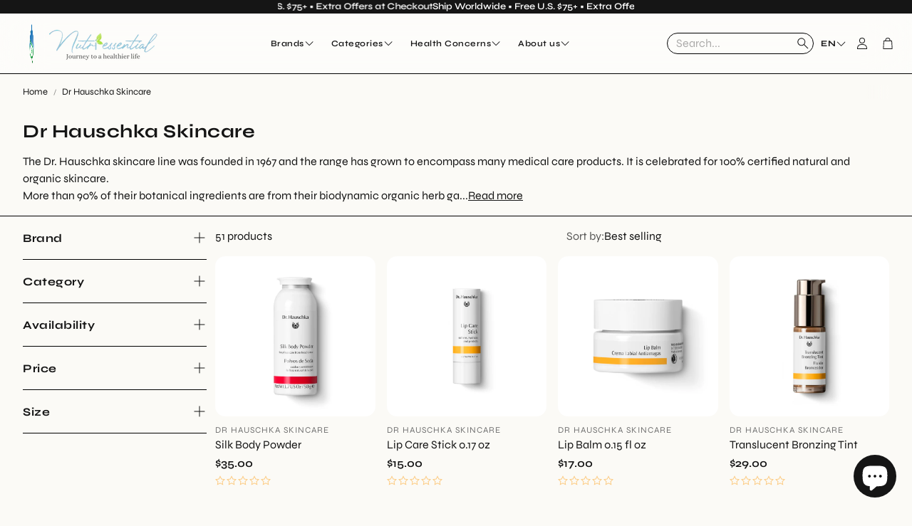

--- FILE ---
content_type: text/css
request_url: https://nutriessential.com/cdn/shop/t/114/assets/module-pagination.css?v=101177798815044939261760018695
body_size: -229
content:
.wt-pagination-wrapper{margin-top:0;margin-bottom:0;opacity:1;transition:opacity .4s}.wt-pagination-wrapper.transition{opacity:0}.wt-pagination-wrapper-small{margin-top:1rem;margin-bottom:7rem}.wt-pagination__list{display:flex;flex-wrap:wrap;justify-content:center;width:100%}.wt-pagination__list>li{flex:1 0 4.4rem;max-width:4.4rem}.wt-pagination__list>li:not(:last-child){margin-right:1rem}.wt-pagination__item{color:rgb(var(--color-foreground));display:inline-flex;justify-content:center;align-items:center;position:relative;height:4.4rem;width:100%;padding:0;text-decoration:none}.wt-pagination__item:hover{color:var(--color-links-active)}.wt-pagination__item:hover:after{height:.2rem}.wt-pagination__item .icon-caret{height:9px}.wt-pagination__item--current{font-weight:600}.wt-pagination__item--current:after{height:.1rem;content:"";display:block;width:2rem;position:absolute;bottom:8px;left:50%;transform:translate(-50%);background-color:currentColor}.wt-pagination__item--next .icon{margin-left:-.2rem;transform:rotate(90deg)}.wt-pagination__item--next .icon:hover{transform:rotate(90deg) scale(1.07)}[dir=rtl] .wt-pagination__item--next .icon{transform:rotate(270deg)}[dir=rtl] .wt-pagination__item--next .icon:hover{transform:rotate(270deg) scale(1.07)}.wt-pagination__item--prev .icon{margin-right:-.2rem;transform:rotate(-90deg)}.wt-pagination__item--prev .icon:hover{transform:rotate(-90deg) scale(1.07)}[dir=rtl] .wt-pagination__item--prev .icon{transform:rotate(90deg)}[dir=rtl] .wt-pagination__item--prev .icon:hover{transform:rotate(90deg) scale(1.07)}.wt-pagination__item-arrow{color:rgba(var(--color-foreground),.75)}.wt-pagination__item-arrow:hover .icon{color:rgb(var(--color-foreground))}.wt-pagination__item-arrow:hover:after{display:none}
/*# sourceMappingURL=/cdn/shop/t/114/assets/module-pagination.css.map?v=101177798815044939261760018695 */


--- FILE ---
content_type: application/x-javascript; charset=utf-8
request_url: https://bundler.nice-team.net/app/shop/status/nutriessential-com.myshopify.com.js?1769253503
body_size: -180
content:
var bundler_settings_updated='1769197898c';

--- FILE ---
content_type: text/javascript
request_url: https://nutriessential.com/cdn/shop/t/114/assets/custom-select.js?v=65733485544084563901760018694
body_size: 344
content:
class CustomSelect extends HTMLElement{static get observedAttributes(){return["selected"]}constructor(){super(),this.referenceElement=document.getElementById(this.dataset.referenceId),this.currentLabel=this.querySelector("[ custom-select-current]"),this.mainTrigger=this.querySelector("[custom-select-trigger]")}connectedCallback(){this.init()}disconectedCallback(){}attributeChangedCallback(name,oldValue,newValue){const onChangeEvent=new CustomEvent("wtSelectChange",{detail:{prevValue:oldValue,value:newValue}});this.dispatchEvent(onChangeEvent)}getFocusableElements(){const focusableElementsSelector="[role='option']",focusableElements=()=>Array.from(this.querySelectorAll(focusableElementsSelector)).filter(el=>!el.hasAttribute("disabled")&&el.tabIndex>=0);return{focusableElements,first:focusableElements()[0],last:focusableElements()[focusableElements().length-1]}}setSelectedLabel(){const selectedLabel=this.querySelector("[custom-select-list] [selected]")?.textContent;this.setAttribute("selected-label",selectedLabel),this.currentLabel.textContent=selectedLabel}getAttrVal(attr,elem){return elem.hasAttribute(attr)?elem.getAttribute(attr):null}unselectAll(){this.querySelectorAll("[custom-select-list] li").forEach(item=>item.removeAttribute("selected"))}onSelect(val,elem){this.unselectAll(),this.setAttribute("selected",val),elem.setAttribute("selected",""),this.setSelectedLabel(),this.updateReferenceValue(),this.toggleState()}createOverlay(){if(!document.querySelector("[custom-select-overlay]")){const overlay=document.createElement("div");overlay.setAttribute("custom-select-overlay",""),document.body.appendChild(overlay),overlay.addEventListener("click",()=>this.toggleState())}}handleClick(e){const clickedElem=e.target;(clickedElem.hasAttribute("custom-select-drawer")||clickedElem===this||clickedElem.classList.contains("wt-options__close"))&&this.toggleState(),this.getAttrVal("value",clickedElem)&&this.onSelect(this.getAttrVal("value",e.target),clickedElem)}init(){this.createOverlay(),this.mainTrigger.addEventListener("click",()=>this.toggleState()),this.addEventListener("keydown",e=>{const isTabPressed=e.key==="Tab"||e.keyCode===9||e.code==="Tab",{first,last}=this.getFocusableElements();(e.key==="Escape"||e.keyCode===27||e.code==="Escape")&&this.hasAttribute("open")&&this.toggleState(),isTabPressed&&this.hasAttribute("open")&&(e.shiftKey&&document.activeElement===first?(last.focus(),e.preventDefault()):!e.shiftKey&&document.activeElement===last&&(first.focus(),e.preventDefault()))}),this.addEventListener("click",this.handleClick),this.setSelectedLabel()}updateReferenceValue(){this.referenceElement.value=this.getAttribute("selected");const inputEvent=new Event("input",{bubbles:!0,cancelable:!0});this.referenceElement.dispatchEvent(inputEvent)}toggleState(){const body=document.body,openBodyAttr="custom-select-opened",header=document.querySelector("header.page-header"),liItems=this.querySelectorAll("li"),trigger=this.querySelector("[custom-select-trigger]"),isOpen=trigger.getAttribute("aria-expanded")==="true";if(trigger.setAttribute("aria-expanded",!isOpen),this.hasAttribute("open")){this.removeAttribute("open"),body.removeAttribute(openBodyAttr),body.classList.contains("page-header-sticky")&&header.classList.remove("hide");for(const item of liItems)item.setAttribute("tabindex","-1");this.mainTrigger.focus()}else{this.setAttribute("open",""),body.setAttribute(openBodyAttr,""),body.classList.contains("page-header-sticky")&&header.classList.add("hide");for(const item of liItems)item.setAttribute("tabindex","0");window.matchMedia("(max-width: 1199px)").matches&&this.querySelector("[custom-select-list] [selected]").focus()}}}customElements.define("custom-select",CustomSelect);
//# sourceMappingURL=/cdn/shop/t/114/assets/custom-select.js.map?v=65733485544084563901760018694


--- FILE ---
content_type: text/javascript
request_url: https://nutriessential.com/cdn/shop/t/114/assets/constants.js?v=158563610161624409731760018694
body_size: -640
content:
const ON_CHANGE_DEBOUNCE_TIMER = 300;

const PUB_SUB_EVENTS = {
  cartUpdate: "cart-update",
  quantityUpdate: "quantity-update",
  variantChange: "variant-change",
  cartError: "cart-error",
};


--- FILE ---
content_type: application/x-javascript
request_url: https://cdn-bundler.nice-team.net/app/js/bundler-script.js?shop=nutriessential-com.myshopify.com&1769197898c
body_size: 90800
content:
void 0!==window.bundlerLoaded2&&null!==document.getElementById("bndlr-loaded")||function(){var e,t,n,i="Your bundle:",a="true",r="apply_with_discount_codes",o="false",l="Quantity",d="Add {{missing_items_count}} more item(s) to get up to {{discount_value}} OFF!",s="false",c="false",u="true",p="false",m="Out of stock",_="true",g="false",h="false",f="false",b="false",v="false",y="false",q="true";try{window.bundlerLoaded2=!0;var w=document.createElement("div");w.id="bndlr-loaded",w.style.cssText="display:none;",null!==document.body&&document.body.appendChild(w)}catch(e){console.error(e)}try{var k=function(e){"function"==typeof window.requestIdleCallback?window.requestIdleCallback(e):e()},x=[],O=function(e,t,n){void 0!==x[e]&&clearTimeout(x[e]),x[e]=setTimeout(t,n)},P={},S=function(e){var t={_canUseConsole:function(){return!0},log:function(){this._canUseConsole()&&window.console.log.apply(null,arguments)},warn:function(){this._canUseConsole()&&window.console.warn.apply(null,arguments)},info:function(){this._canUseConsole()&&window.console.info.apply(null,arguments)},error:function(){this._canUseConsole()&&window.console.error.apply(null,arguments)}},n={maxAge:3e5,key:"bndlr_data_",cache:{},save:function(e,t){try{var n={};try{var i=localStorage.getItem(this.getKey());i=JSON.parse(i)}catch(e){console.log("no data yet")}"object"==typeof i&&null!==i&&(n=i),n[e]={data:t,time:(new Date).getTime()},n=JSON.stringify(n),localStorage.setItem(this.getKey(),n),this.cache[e]=n[e]}catch(e){console.log("Error when saving data",e)}},get:function(e,t){void 0===t&&(t=this.maxAge);try{if(void 0!==this.cache[e])var n=this.cache[e];else{n=localStorage.getItem(this.getKey());n=JSON.parse(n)}return void 0!==n[e]&&"undefined"!==n[e].time&&(!(n[e].time<(new Date).getTime()-this.maxAge)&&JSON.parse(JSON.stringify(n[e].data)))}catch(e){return!1}return!1},getKey:function(){var e=this.key,t="";"undefined"!=typeof Shopify&&Shopify.hasOwnProperty("currency")&&Shopify.currency.hasOwnProperty("active")&&(t=Shopify.currency.active),e+=t;var n="";"undefined"!=typeof Shopify&&Shopify.hasOwnProperty("country")&&"string"==typeof Shopify.country&&(n=Shopify.country),e+=n;var i="";return"undefined"!=typeof Shopify&&Shopify.hasOwnProperty("locale")&&"string"==typeof Shopify.locale&&(i=Shopify.locale),e+=i}},w={cache:{},promises:{},getCustomerTags:function(e){void 0===e&&(e=!1);var t=null;if("undefined"!=typeof BndlrScriptAppended&&!0===BndlrScriptAppended&&(t="undefined"!=typeof BndlrCustomerTags&&BndlrCustomerTags.length>0?BndlrCustomerTags:[]),null===t&&(tagsFromStorage=n.get("customer_tags",18e5),!1!==tagsFromStorage&&(t=tagsFromStorage)),n.save("customer_tags",t),null===t&&!0===e)w.getCustomerTagsFromEndpoint().done((function(e){t=void 0!==e.tags&&null!==e.tags?e.tags:[],n.save("customer_tags",t)}));return t},getCustomerTagsFromEndpoint:function(){var t=S.getRootUrl(!0)+"a/bundles/customer.json";if(void 0!==w.cache[t]&&void 0!==w.cache[t])return e.Deferred().resolve(JSON.parse(JSON.stringify(x.cache[t]))).promise();if(void 0!==w.promises[t]&&void 0!==w.promises[t].readyState&&w.promises[t].readyState<4)return w.promises[t];var n=e.ajax({url:t,dataType:"json"}).done((function(e){w.cache[t]=JSON.parse(JSON.stringify(e))}));return w.promises[t]=n,n}},x={cartCache:{},promises:{},updateNote:function(t){return e.ajax({url:S.getRootUrl(!0)+"cart/update.js",dataType:"json",data:{note:t}})},get:function(t,n){if(!J){void 0===n&&(n=!0),void 0===t&&(t="default");var i="cart.js";if("proxy"==t)i="a/bundles/cart/cart.json";void 0!==window.Shopify&&"string"==typeof window.Shopify.country&&window.Shopify.country;var a=S.getRootUrl(!0)+i+"?currency="+ae.getDefaultCurrency()+"&bundler-cart-call";if(n){var r=Date.now();if(r=Math.round(r/1500),void 0!==x.cartCache[a]&&void 0!==x.cartCache[a][r])return e.Deferred().resolve(JSON.parse(JSON.stringify(x.cartCache[a][r]))).promise()}if(n&&void 0!==x.promises[a]&&void 0!==x.promises[a].readyState&&x.promises[a].readyState<4)return x.promises[a];var o=e.ajax({url:a,dataType:"json"}).done((function(e){var t=Date.now();t=Math.round(t/1500),void 0===x.cartCache[a]&&(x.cartCache[a]={}),x.cartCache[a][t]=JSON.parse(JSON.stringify(e))})).done((function(e){x.modifyCartData(e)}));return x.promises[a]=o,o}},modifyCartData:function(e){void 0!==te.modify_cart_data&&te.modify_cart_data.trigger(e)},removeUnusedProductProperties:function(e){for(var t=["description","published_at","created_at","compare_at_price","compare_at_price_max","compare_at_price_min","compare_at_price_varies","price","price_max","price_min","price_varies","tags","type","url"],n=["barcode","requires_shipping","sku","taxable","weight"],i=0;i<t.length;i++)void 0!==e[t[i]]&&delete e[t[i]];for(i=0;i<e.variants.length;i++)for(var a=0;a<n.length;a++)void 0!==e.variants[i][n[a]]&&delete e.variants[i][n[a]];return e},modifyProductStructure:function(e){return void 0!==te.modify_product_structure&&(e=te.modify_product_structure.trigger(e)),e},getProductData:function(t,i){var a=n.get(i);if(J){var r=window.preview_bundle.products;for(var o in r)if(r.hasOwnProperty(o)){var l=r[o];l.handle===i&&(a=l)}}if(!1===a){var d="";void 0!==window.Shopify&&"string"==typeof window.Shopify.country&&(d=window.Shopify.country);var s=t+"products/"+i+".js?currency="+ae.getDefaultCurrency()+"&country="+d,c=e.ajax({url:s,dataType:"json"});return c.done((function(e){e=x.removeUnusedProductProperties(e),e=x.modifyProductStructure(e),n.save(i,e)})),c}return e.Deferred().resolve(a).promise()},getProductDataJSON:function(t,n){var i=t+"products/"+n;return e.ajax({url:i,contentType:"application/json",dataType:"json"})},getProductDataViaProxy:function(t,i,a,r){var o=n.get(a);if(J){var l=window.preview_bundle.products;for(var d in l)if(l.hasOwnProperty(d)){var s=l[d];s.handle==a&&(o=s)}}if(!1===o){var c="";void 0!==window.Shopify&&"string"==typeof window.Shopify.locale&&(c=window.Shopify.locale);var u="";void 0!==window.Shopify&&"string"==typeof window.Shopify.country&&(u=window.Shopify.country);var p=t+"a/bundles/products/product.js?id="+i+"&cur="+ae.getDefaultCurrency()+"&locale="+c+"&with-selling-plans&country="+u;return J&&(p="https://bundler.nice-team.net/app/api/get-product.php?id="+i+"&cur="+ae.getDefaultCurrency()+"&locale="+c+"&shop=nutriessential-com.myshopify.com"),e.ajax({url:p,contentType:"application/json",dataType:"json"}).done((function(e){if(void 0===e||0===e.length){var t="Bundler: Can't get product data: "+S.getRootUrl(!0)+"products/"+a+".<br />To show the bundle widget, just make sure that the product is active in your online shop.";console.warn(t),"function"==typeof r&&r()}else e=x.removeUnusedProductProperties(e),e=x.modifyProductStructure(e),n.save(e.handle,e)}))}return e.Deferred().resolve(o).promise()},addToCart:function(t,n,i,a){var r=t+"cart/add.js?bundler-cart-call";return e.ajax({url:r,data:{id:n,quantity:i,properties:a},type:"POST",dataType:"json"})},addMultipleItemsToCart:function(t,n){for(var i=t+"cart/add.js?bundler-cart-call",a={},r=0;r<n.length;r++){void 0===a[o=JSON.stringify(n[r])]?(a[o]=JSON.parse(JSON.stringify(n[r])),a[o].quantity=1*a[o].quantity):a[o].quantity+=1*n[r].quantity}n=[];for(var o in a)a.hasOwnProperty(o)&&n.push(a[o]);return e.ajax({url:i,data:{items:n},type:"POST",dataType:"json"})},updateCart:function(){if(this.get().done((function(n){try{var i=n.item_count;if(e('[data-cart-item-count]:not([id="cart-drawer"])').html(i),e(".header__cart-count").html(i),e(".site-header__cart-count span[data-cart-count]").html(i),e("#CartCount [data-cart-count]").length>0?e("#CartCount [data-cart-count]").html(i):e("#CartCount").length>0&&e("#CartCount").html(e("#CartCount").html().replace(/(\d+)/,n.item_count)),e("#CartCount.hide").length>0&&e("#CartCount.hide").removeClass("hide"),e("#site-cart-handle .count-holder .count").length>0&&e("#site-cart-handle .count-holder .count").html(e("#site-cart-handle .count-holder .count").html().replace(/(\d+)/,n.item_count)),e("#minicart .count.cart-target").length>0&&e("#minicart .count.cart-target").html(e("#minicart .count.cart-target").html().replace(/(\d+)/,n.item_count)),e("#sidebar #meta .count").length>0&&e("#sidebar #meta .count").html(e("#sidebar #meta .count").html().replace(/(\d+)/,n.item_count)),e(".site-header__cart .site-header__cart-indicator").length>0&&(e(".site-header__cart .site-header__cart-indicator").html(e(".site-header__cart .site-header__cart-indicator").html().replace(/(\d+)/,n.item_count)),n.item_count>0&&e(".site-header__cart .site-header__cart-indicator").removeClass("hide")),e(".cart-count").length>0&&e(".cart-count").html(e(".cart-count").html().replace(/(\d+)/,n.item_count)),e(".cartCount[data-cart-count]").length>0&&e(".cartCount[data-cart-count]").html(e(".cartCount[data-cart-count]").html().replace(/(\d+)/,n.item_count)),e("[data-js-cart-count-desktop]").length>0&&(e("[data-js-cart-count-desktop]").html(n.item_count),e("[data-js-cart-count-desktop]").attr("data-js-cart-count-desktop",n.item_count)),e("[data-cart-count]").length>0&&e("[data-cart-count]").attr("data-cart-count",n.item_count),e("[data-header-cart-count]").length>0&&e("[data-header-cart-count]").attr("data-header-cart-count",n.item_count).addClass("visible"),e(".site-header__cart-toggle .site-header__cart-indicator").length>0&&e(".site-header__cart-toggle .site-header__cart-indicator").html(n.item_count),e(".cart-item-count-header").length>0){var a=e(".cart-item-count-header").first();!0===a.hasClass("cart-item-count-header--total")?a.find(".money").length&&(a=a.find(".money").first()).html(ae.formatPrice(n.items_subtotal_price)):a.html(a.html().replace(/(\d+)/,n.item_count))}if("function"==typeof refreshCart&&refreshCart(n),"undefined"!=typeof slate&&void 0!==slate.cart&&"function"==typeof slate.cart.updateCart&&slate.cart.updateCart(),"undefined"!=typeof ajaxCart&&"function"==typeof ajaxCart.load&&ajaxCart.load(),e(".mega-nav-count.nav-main-cart-amount.count-items").length>0&&(e(".mega-nav-count.nav-main-cart-amount.count-items").html(e(".mega-nav-count.nav-main-cart-amount.count-items").html().replace(/(\d+)/,n.item_count)),e(".mega-nav-count.nav-main-cart-amount.count-items.hidden").removeClass("hidden")),e("#cart-icon-bubble").length>0){var r='#cart-icon-bubble .cart-count-bubble span[aria-hidden="true"]';e(r).length>0?e(r).html(e(r).html().replace(/(\d+)/,n.item_count)):e("#cart-icon-bubble").append('<div class="cart-count-bubble"><span aria-hidden="true">'+n.item_count+"</span></div>")}"undefined"!=typeof Shopify&&void 0!==Shopify.updateQuickCart&&Shopify.updateQuickCart(n),"undefined"!=typeof bcActionList&&"function"==typeof bcActionList.atcBuildMiniCartSlideTemplate&&(bcActionList.atcBuildMiniCartSlideTemplate(n),"function"==typeof openMiniCart&&openMiniCart()),e(".custom-cart-eye-txt").length>0&&e(".custom-cart-eye-txt").html(e(".custom-cart-eye-txt").html().replace(/(\d+)/,n.item_count)),e(".cart_count").length>0&&e(".cart_count").each((function(t,i){e(i).html(e(i).html().replace(/(\d+)/,n.item_count))})),e(".cart-count-bubble [data-cart-count]").length>0&&e(".cart-count-bubble [data-cart-count]").html(e(".cart-count-bubble [data-cart-count]").html().replace(/(\d+)/,n.item_count)),e(".cart-count-bubble span.visually-hidden").length>0&&e(".cart-count-bubble span.visually-hidden").html(e(".cart-count-bubble span.visually-hidden").html().replace(/(\d+)/,n.item_count)),e(".header-cart-count .cart_count_val").length>0&&(e(".header-cart-count .cart_count_val").html(n.item_count),e(".header-cart-count").removeClass("empty_cart_count")),"undefined"!=typeof Shopify&&void 0!==Shopify.updateCartInfo&&e(".top-cart-holder .cart-target form .cart-info .cart-content").length>0&&Shopify.updateCartInfo(n,".top-cart-holder .cart-target form .cart-info .cart-content"),e("#CartCount").length>0&&n.item_count>0&&e("#CartCount").removeClass("hidden");var o,l=new CustomEvent("wetheme-toggle-right-drawer",{detail:{type:"cart",forceOpen:void 0,params:{cart:n}}});document.documentElement.dispatchEvent(l),void 0!==window.vndHlp&&"function"==typeof window.vndHlp.refreshCart&&window.vndHlp.refreshCart(n);try{if("function"==typeof window.renderCart)if(window.renderCart(n),n.items.length>0)e(".mini-cart.is-empty").removeClass("is-empty")}catch(e){}try{void 0!==window.SATCB&&void 0!==window.SATCB.Helpers&&"function"==typeof window.SATCB.Helpers.openCartSlider&&window.SATCB.Helpers.openCartSlider()}catch(e){}try{document.dispatchEvent(new CustomEvent("theme:cart:change",{detail:{cart:n,cartCount:n.item_count},bubbles:!0}))}catch(e){}if(void 0!==window.cartStore&&"function"==typeof window.cartStore.setState&&window.cartStore.setState({justAdded:{},popupActive:!0,item_count:n.item_count,items:n.items,cart:n}),void 0!==window.Shopify&&"function"==typeof window.Shopify.onCartUpdate&&-1===Shopify.onCartUpdate.toString().indexOf("There are now")&&window.Shopify.onCartUpdate(n,!0),"undefined"!=typeof theme&&void 0!==theme.Cart&&"function"==typeof theme.Cart.setCurrentData&&theme.Cart.setCurrentData(n),void 0!==window.halo&&"function"==typeof window.halo.updateSidebarCart){window.halo.updateSidebarCart(n);var d=e("[data-cart-sidebar]");d.length>0&&d[0].click()}if(void 0!==window.Shopify&&void 0!==window.Shopify.theme&&void 0!==window.Shopify.theme.ajaxCart&&"function"==typeof window.Shopify.theme.ajaxCart.updateView&&Shopify.theme.ajaxCart.updateView({cart_url:"/cart"},n),void 0!==window.theme&&void 0!==window.theme.cart&&"function"==typeof window.theme.cart.updateAllHtml)try{window.theme.cart.updateAllHtml(),window.theme.cart.updateTotals(n.items.length),document.querySelector(".header--cart-toggle").click()}catch(e){}if("function"==typeof monster_setCartItems)try{monster_setCartItems(n.items)}catch(e){console.error(e)}try{void 0!==window.refreshCartContents&&window.refreshCartContents(n)}catch(e){}e(".header-actions [data-header-cart-count]").length>0&&e(".header-actions [data-header-cart-count]").html(n.item_count),e(".js-header-group .js-mini-cart-trigger").length>0&&e(".js-header-group .js-mini-cart-trigger")[0].click();try{"function"==typeof renderProduct&&renderProduct(n.items)}catch(e){}(o=e('.header__icon-list [aria-controls="cart-drawer"][href*="/cart"]')).length>0&&o[0].click(),(o=e("a#headerCartStatus")).length>0&&o[0].click(),(o=e('.header__secondary-nav [aria-controls="cart-drawer"][href*="/cart"]')).length>0&&o[0].click(),window.dispatchEvent(new Event("update_cart")),void 0!==te.update_cart&&te.update_cart.trigger(n)}catch(e){t.log(e)}try{if(void 0!==window.theme&&void 0!==window.theme.cart&&void 0!==window.theme.cart.store&&"function"==typeof window.theme.cart.store.getState){var s=window.theme.cart.store.getState();"function"==typeof s.updateNote&&s.updateNote(x.note)}}catch(e){console.log(e)}try{var c=document.querySelector(".minicart__outerbox");if(null!==c&&"function"==typeof window.cartContentUpdate){sectionsToRender=c.dataset.section;fetch(S.getRootUrl(!0)+"cart?sections="+sectionsToRender,{method:"GET",cache:"no-cache",credentials:"same-origin",headers:{"Content-Type":"application/json"}}).then((function(e){try{return e.clone().json().then((function(e){n.sections=e,window.cartContentUpdate(n,c,sectionsToRender)}))}catch(e){console.error(e)}}))}}catch(e){console.error(e)}})),void 0!==window.SLIDECART_UPDATE)try{window.SLIDECART_UPDATE()}catch(e){t.log(e)}if(void 0!==window.SLIDECART_OPEN&&setTimeout((function(){try{window.SLIDECART_OPEN()}catch(e){t.log(e)}}),500),"undefined"!=typeof Shopify&&void 0!==Shopify.theme&&void 0!==Shopify.theme.jsAjaxCart&&"function"==typeof Shopify.theme.jsAjaxCart.updateView&&Shopify.theme.jsAjaxCart.updateView(),"undefined"!=typeof CartJS&&"function"==typeof CartJS.getCart)try{CartJS.getCart()}catch(e){t.log(e)}e(".sp-cart .sp-dropdown-toggle").length&&"undefined"!=typeof Shopify&&"function"==typeof Shopify.getCart&&Shopify.getCart(),e("form.cart-drawer").length>0&&(e(".cart-drawer input").first().trigger("blur"),setTimeout((function(){e(".cart-drawer input").first().trigger("input")}),350));try{null!==(n=document.querySelector("m-cart-drawer"))&&"function"==typeof n.onCartDrawerUpdate&&(n.onCartDrawerUpdate(),"function"==typeof n.open&&n.open())}catch(e){t.log(e)}try{"function"==typeof window.opusOpen&&window.opusOpen()}catch(e){t.log(e)}try{var n;null!==(n=document.querySelector("#CartDrawer"))&&"function"==typeof n.update&&n.update()}catch(e){t.log(e)}if(void 0!==window.EliteCart&&"function"==typeof window.EliteCart.refreshCart)try{EliteCart.refreshCart()}catch(e){}try{document.dispatchEvent(new CustomEvent("theme:update:cart")),setTimeout((function(){document.dispatchEvent(new CustomEvent("theme:open:cart-drawer"))}),500)}catch(e){t.log(e)}try{"function"==typeof window.updateCartDrawer&&window.updateCartDrawer()}catch(e){t.log(e)}try{document.dispatchEvent(new CustomEvent("cart:refresh",{bubbles:!0,detail:{open:!0}}))}catch(e){}try{document.documentElement.dispatchEvent(new CustomEvent("cart:refresh",{bubbles:!0,detail:{open:!0}}))}catch(e){}void 0!==window.HsCartDrawer&&"function"==typeof window.HsCartDrawer.updateSlideCart&&O("hscartdrawer",(function(){try{HsCartDrawer.updateSlideCart()}catch(e){t.log(e)}}),100),"function"==typeof window.HS_SLIDE_CART_UPDATE&&O("hscartdrawer2",(function(){try{window.HS_SLIDE_CART_UPDATE()}catch(e){t.log(e)}}),100),void 0!==window.HS_SLIDE_CART_OPEN&&"function"==typeof window.HS_SLIDE_CART_OPEN&&O("hscartdraweropen",(function(){try{window.HS_SLIDE_CART_OPEN()}catch(e){t.log(e)}}),100),"undefined"!=typeof theme&&void 0!==theme.Cart&&"function"==typeof theme.Cart.updateCart&&theme.Cart.updateCart();try{void 0!==window.cart&&"function"==typeof window.cart.getCart&&window.cart.getCart()}catch(e){}if("function"==typeof window.updateMiniCartContents)try{window.updateMiniCartContents()}catch(e){}if("function"==typeof window.loadEgCartDrawer)try{window.loadEgCartDrawer()}catch(e){}try{document.dispatchEvent(new CustomEvent("cart:build"))}catch(e){}try{document.dispatchEvent(new CustomEvent("obsidian:upsell:refresh")),document.dispatchEvent(new CustomEvent("obsidian:upsell:open"))}catch(e){}var i=document.getElementById("site-cart");if(null!==i)try{i.show()}catch(e){}if(void 0!==window.theme&&"function"==typeof window.theme.updateCartSummaries)try{window.theme.updateCartSummaries()}catch(e){}if(void 0!==window.CD_REFRESHCART)try{window.CD_REFRESHCART()}catch(e){t.log(e)}if(void 0!==window.CD_OPENCART&&setTimeout((function(){try{window.CD_OPENCART()}catch(e){t.log(e)}}),500),"function"==typeof window.buildCart)try{window.buildCart()}catch(e){t.log(e)}if(void 0!==window.PXUTheme&&void 0!==window.PXUTheme.jsAjaxCart&&"function"==typeof window.PXUTheme.jsAjaxCart.updateView)try{window.PXUTheme.jsAjaxCart.updateView()}catch(e){}if(void 0!==window.theme&&"function"==typeof window.theme.addedToCartHandler)try{window.theme.addedToCartHandler({})}catch(e){}if(void 0!==window.Rebuy&&void 0!==window.Rebuy.Cart&&"function"==typeof window.Rebuy.Cart.fetchCart)try{window.Rebuy.Cart.fetchCart()}catch(e){}if(void 0!==window.Alpine&&void 0!==Alpine.store)try{Alpine.store("xMiniCart").reLoad(),Alpine.store("xMiniCart").openCart(),setTimeout((function(){re.calculateDiscounts()}),1e3)}catch(e){}if(void 0!==window.cart_calling&&"function"==typeof window.cart_calling.updateCart)try{window.cart_calling.updateCart()}catch(e){}try{var a=new Event("tcustomizer-event-cart-change");document.dispatchEvent(a)}catch(e){}try{document.body.dispatchEvent(new CustomEvent("label:modalcart:afteradditem"))}catch(e){}try{document.dispatchEvent(new CustomEvent("dispatch:cart-drawer:refresh",{bubbles:!0})),setTimeout((function(){document.dispatchEvent(new CustomEvent("dispatch:cart-drawer:open"))}),500)}catch(e){}try{void 0!==window.upcartRefreshCart&&window.upcartRefreshCart()}catch(e){}try{void 0!==window.SHTHelper&&"function"==typeof window.SHTHelper.forceUpdateCartStatus&&window.SHTHelper.forceUpdateCartStatus()}catch(e){}try{var r=document.querySelector("cart-items");null!==r&&"function"==typeof r.getCart&&r.getCart()}catch(e){console.error(e)}try{var o=document.querySelector("cart-drawer")||document.querySelector("cart-notification")||document.querySelector("sht-cart-drwr-frm");if(null!==o&&"function"==typeof o.renderContents){var l=o.getSectionsToRender().map((e=>-1!==e.id.indexOf("#")&&"string"==typeof e.section?e.section:e.id));fetch(S.getRootUrl(!0)+"cart?sections="+l.toString(),{method:"GET",cache:"no-cache",credentials:"same-origin",headers:{"Content-Type":"application/json"}}).then((function(e){var t=document.querySelector("cart-drawer.drawer.is-empty");null!==t&&t.classList.remove("is-empty");try{return e.clone().json().then((function(e){try{var t={sections:e};o.renderContents(t);var n=new CustomEvent("bndlr:cart_drawer_mutation",{detail:{message:"Cart drawer mutation occurred"}});window.dispatchEvent(n)}catch(e){console.error(e)}}))}catch(e){console.error(e)}}))}}catch(e){console.error(e)}try{var d=document.querySelector("mini-cart")||document.querySelector("product-form");if(null!==d&&"function"==typeof d.renderContents)l=d.getSectionsToRender().map((e=>e.id)),fetch(S.getRootUrl(!0)+"cart?sections="+l.toString(),{method:"GET",cache:"no-cache",credentials:"same-origin",headers:{"Content-Type":"application/json"}}).then((function(e){try{return e.clone().json().then((function(e){try{var t={sections:e};d.renderContents(t)}catch(e){console.error(e)}}))}catch(e){console.error(e)}}))}catch(e){console.error(e)}}},S={getRootUrl:function(e){void 0===e&&(e=!1);var t="";if(e&&(t=this.getUrlLocale()),!1===this.isShopPage())return"https://nutriessential-com.myshopify.com/";var n=window.location.origin?window.location.origin+"/":window.location.protocol+"//"+window.location.host+"/";return t.length>0&&(n+=t+"/"),n},isShopPage:function(){return"undefined"!=typeof Shopify&&"nutriessential-com.myshopify.com"===Shopify.shop},getInvoiceEndpoint:function(e,t){void 0===e&&(e=!1),void 0===t&&(t="");var n=!1;void 0!==window.SealSubs&&"boolean"==typeof window.SealSubs.discounts_apply_on_initial_order&&(n=SealSubs.discounts_apply_on_initial_order);var i="";e&&(i="&extra=true");var a="";return void 0!==window.meta&&void 0!==window.meta.page&&void 0!==window.meta.page.customerId&&(a=window.meta.page.customerId),void 0!==window.ShopifyAnalytics&&void 0!==window.ShopifyAnalytics.meta&&void 0!==window.ShopifyAnalytics.meta.page&&void 0!==window.ShopifyAnalytics.meta.page.customerId&&(a=window.ShopifyAnalytics.meta.page.customerId),""!==a&&(i+="&customer_id="+encodeURIComponent(a)),this.getAppUrl()+"cdo.php?v31&shop=nutriessential-com.myshopify.com&ssad="+n.toString()+i+t},getAppUrl:function(){return"https://bundler.nice-team.net/app/api/"},isCartPage:function(){return!!/\/cart\/?/.test(window.location.href)},isProductPage:function(){return!!/\/(products)|(produkte)\/([^\?\/\n]+)/.test(window.location.href)},getProductHandle:function(){var e=window.location.href;if(e=(e=e.replace("/products/products/","/products/")).replace("/produkte/products/","/products/"),/\/(?:products|produkte)\/([^\?#\/\n]+)/i.test(e)){var t=e.match(/\/(?:products|produkte)\/([^\?#\/\n]+)/i);if(void 0!==t[1])return t[1]}return!1},getVariantId:function(){var e=this.getQueryParams(window.location.search);return void 0!==e.variant?e.variant:""},getQueryParams:function(e){e=e.split("+").join(" ");for(var t,n={},i=/[?&]?([^=]+)=([^&]*)/g;t=i.exec(e);)n[decodeURIComponent(t[1])]=decodeURIComponent(t[2]);return n},getQuickCheckoutUrl:function(e,t){return"https://nutriessential-com.myshopify.com/a/bundles/checkout/"+C.encodeName(e)+"-"+C.encodeId(t)},getLandingPageUrl:function(e,t){var n="a/bundles/"+C.encodeName(e)+"-"+C.encodeId(t);return this.getRootUrl(!0)+n},getLocale:function(){return"undefined"!=typeof Shopify&&"string"==typeof Shopify.locale?Shopify.locale:""},getUrlLocale:function(){var e=this.getRootUrl(),t=this.getLocale();return void 0!==window.Shopify&&void 0!==Shopify.routes&&"string"==typeof Shopify.routes.root&&(t=Shopify.routes.root.replace(/\//g,"")),""!==t&&0===window.location.href.indexOf(e+t+"/")?t:""}},C={getRandomString:function(e){void 0===e&&(e=14);for(var t="abcdefghijklmnopqrstuvwxyz0123456789",n=t.length,i=[],a=0;a<e;a++)i.push(t.charAt(Math.floor(Math.random()*n)));return i.join("")},encodeId:function(e){for(var t="0123456789abcdefghijklmnopqrstuvwxyz",n="",i=t.length;e;)n=t.charAt(e%i)+n,e=parseInt(e/i);return n},reverseEncodeId:function(e){for(var t="abcdefghijklmnopqrstuvwxyz0123456789",n="",i=t.length;e;)n=t.charAt(e%i)+n,e=parseInt(e/i);return n},deCompress:function(e){for(var t="0123456789abcdefghijklmnopqrstuvwxyz",n=0,i=e.length,a=0;a<i;a++)n=n*t.length+t.indexOf(e.charAt(a));return n},encodeName:function(e){return e=(e=(e=e.toLowerCase()).replace(/\s/g,"-")).replace(/[/$\\?%#]/g,"")},formatMoney:function(e,n,i,a){if(void 0===a)a="up";try{"string"==typeof e&&(e=e.replace(".",""));var r="",o=/\{\{\s*(\w+)\s*\}\}/,l=n;function d(e,t){return void 0===e?t:e}function s(e,t,n,i,a){if(t=d(t,2),n=d(n,","),i=d(i,"."),a=d(a,"up"),isNaN(e)||null==e)return 0;var r=e;e=(e/100).toFixed(t),"down"===a&&r/100-e==-.5&&(e=(e-=1).toString());var o=e.split(".");return o[0].replace(/(\d)(?=(\d\d\d)+(?!\d))/g,"$1"+n)+(o[1]?i+o[1]:"")}switch(l.match(o)[1]){case"amount":r=s(e,2);break;case"amount_no_decimals":r=s(e,0,",",".",a);break;case"amount_with_comma_separator":r=s(e,2,".",",");break;case"amount_no_decimals_with_comma_separator":r=s(e,0,".",",",a);break;case"amount_no_decimals_with_space_separator":r=s(e,0," ",",",a);break;case"amount_with_apostrophe_separator":r=s(e,2,"'",".")}return l.replace(o,r)}catch(c){return t.log(c.message),price=e/100,price.toLocaleString(void 0,{style:"currency",currency:i})}},convertMoney:function(e,t,n,i){if(e<=0)return 0;void 0===i&&(i=!0),e*=t;i?e=-1!==["USD","CAD","AUD","NZD","SGD","HKD","GBP"].indexOf(n)?Math.ceil(e):-1!==["JPY","KRW"].indexOf(n)?100*Math.ceil(e/100):-1!==["EUR"].indexOf(n)?Math.ceil(e)-.05:Math.round(e):e=e-Math.floor(100*e)/100>.005?Math.floor(100*e)/100:Math.round(100*e)/100;return e},getListOfValues:function(e,t){var n="";for(var i in e)e.hasOwnProperty(i)&&void 0!==e[i][t]&&(n+=e[i][t]+",");return n=n.replace(/,+$/,"")},getCurrencySymbol:function(e){var t="";try{t=(0).toLocaleString(void 0,{style:"currency",currency:e,minimumFractionDigits:0,maximumFractionDigits:0}).replace(/\d/g,"").trim()}catch(e){}return""!==t?t:e},getPredefinedCurrencySymbol:function(e){var t={USD:"$",AUD:"$",NZD:"$",EUR:"€",CRC:"₡",GBP:"£",ILS:"₪",INR:"₹",JPY:"¥",KRW:"₩",NGN:"₦",PHP:"₱",PLN:"zł",PYG:"₲",THB:"฿",UAH:"₴",VND:"₫",BRL:"R$",SEK:"kr"},n=e;return"string"==typeof t[e]&&(n=t[e]),n}};function B(){this._library={}}B.prototype.get=function(e){return void 0===e?JSON.parse(JSON.stringify(this._library)):void 0!==this._library[e]?JSON.parse(JSON.stringify(this._library[e])):{}},B.prototype.isEmpty=function(e){return void 0===e||(void 0===this._library[e]||0==Object.keys(this._library[e]).length)},B.prototype.set=function(e,t){this._library[e]=JSON.parse(JSON.stringify(t))};var A={Products:new B,RequiredProducts:new B,DiscountedProducts:new B,MixAndMatchBundles:new B,SectionedBundlesProducts:new B,SectionedBundlesProductsSelected:new B};function T(){}function I(){}T.prototype.setLibraries=function(e,t){var n=e.DiscountedProducts.get();if(n.hasOwnProperty(t)){var i={};for(var a in n[t])n[t].hasOwnProperty(a)&&(i[a]=e.Products.get(a));e.DiscountedProducts.set(t,i)}var r=e.RequiredProducts.get();if(r.hasOwnProperty(t)){i={};for(var a in r[t])r[t].hasOwnProperty(a)&&(i[a]=e.Products.get(a));e.RequiredProducts.set(t,i)}var o=e.SectionedBundlesProducts.get();if(o.hasOwnProperty(t)){var l=[];for(var d in o[t])if(o[t].hasOwnProperty(d)){var s=o[t][d],c={};for(var a in s)s.hasOwnProperty(a)&&(c[a]=e.Products.get(a));l.push(c)}e.SectionedBundlesProducts.set(t,l)}},T.prototype.setRequiredVariantLinePrices=function(e,t){var n=e.RequiredProducts.get(t.id);for(var i in n)if(n.hasOwnProperty(i)){var a=n[i].product_id;if(void 0!==t.required_products[a])for(var r=t.required_products[a].quantity,o=0;o<n[i].variants.length;o++){var l=D.Price.getPrice(n[i].variants[o].price)*r,d=D.Price.priceOrZero(n[i].variants[o].compare_at_price)*r;n[i].variants[o].linePrice=l,n[i].variants[o].compareAtLinePrice=d,n[i].variants[o].discountedPriceQuantity=r}}e.RequiredProducts.set(t.id,n)},I.prototype.getPrice=function(e){return"function"==typeof e.indexOf&&-1!==e.indexOf(".")&&(e*=100),e},I.prototype.priceOrZero=function(e){return void 0===e||""===e||null===e?0:this.getPrice(e)};var D={Products:new T,Price:new I},M={},E={},F=function(e,t,n,i){if("addtocart"===e&&"function"==typeof fbq)try{var a="id_"+Date.now();fbq("track","AddToCart",{content_ids:[t],content_type:"product",contents:[{id:t,quantity:parseInt(i,10)}]},{eventID:a})}catch(e){console.log(e)}};(function(){})();for(var R=[{id:500761,name:"Volume discount",title:"Buy in bulk and get a discount!",description:"The more you buy, the more you save!",button_text:"Add to cart",discount_warning:"Discounts will be applied at checkout.",discount_type:"percentage",percentage_value:"10",fixed_amount_value:"",fixed_price_value:"",priority:100,status:"enabled",product_level:"product",total_price_text:"Total: {original_price} {discounted_price}",minimum_requirements:"volume_discounts",minimum_requirements_num:1,minimum_requirements_n_max_products:null,show_bundle:"true",bundle_image:"",list_product_names:"true",mix_and_match_display:"false",free_shipping:"false",is_volume_bundle:"true",product_target_type:"specific_products",volume_bundle_combine_quantites:"false",limit_for_customer_tags:[],use_date_condition:"false",date_from:null,date_to:null,tags_additional_options:"",is_standalone_product_bundle:"false",volume_bundle_cart_value_use_all_products:"false",version:1,is_quantity_break:"false",quantity_break_subscription_integration:"false",quantity_break_subscription_integration_label:"Subscribe & Save",quantity_break_show_variant_picker:"false",products:{3739063812170:{id:"3739063812170",title:"Physicians Elemental Diet Dextrose Free",quantity:1,discount_amount:0,image:"",selling_plan_name:"",selling_plan_id:"",sequence:1,required:0,status:"active",variants:{39841983561802:{id:"39841983561802",title:"",quantity:1,discount_amount:0,selling_plan_name:"",selling_plan_id:"",sequence:1,required:0,was_deleted:0}},handle:"physicians-elemental-diet-dextrose-free"},3739053916234:{id:"3739053916234",title:"Physicians Elemental Diet Powder",quantity:1,discount_amount:0,image:"",selling_plan_name:"",selling_plan_id:"",sequence:2,required:0,status:"draft",variants:{29034732486730:{id:"29034732486730",title:"",quantity:1,discount_amount:0,selling_plan_name:"",selling_plan_id:"",sequence:2,required:0,was_deleted:0},41422350385226:{id:"41422350385226",title:"",quantity:1,discount_amount:0,selling_plan_name:"",selling_plan_id:"",sequence:3,required:0,was_deleted:0}},handle:"physicians-elemental-diet-powder-by-integrative-therapeutics"},7884523601994:{id:"7884523601994",title:"Physicians Elemental Diet",quantity:1,discount_amount:0,image:"",selling_plan_name:"One-time purchase or any selling plan",selling_plan_id:"",sequence:4,required:0,status:"active",variants:{41902586134602:{id:"41902586134602",title:"",quantity:1,discount_amount:0,selling_plan_name:"One-time purchase or any selling plan",selling_plan_id:"",sequence:4,required:0,was_deleted:0},41902586101834:{id:"41902586101834",title:"",quantity:1,discount_amount:0,selling_plan_name:"One-time purchase or any selling plan",selling_plan_id:"",sequence:5,required:0,was_deleted:0}},handle:"physicians-elemental-diet-powder-by-integrative-therapeutics"},4882287427658:{id:"4882287427658",title:"Adrenal Assist",quantity:1,discount_amount:0,image:"",selling_plan_name:"One-time purchase or any selling plan",selling_plan_id:"",sequence:6,required:0,status:"active",variants:{39685116461130:{id:"39685116461130",title:"",quantity:1,discount_amount:0,selling_plan_name:"One-time purchase or any selling plan",selling_plan_id:"",sequence:6,required:0,was_deleted:0},39685116493898:{id:"39685116493898",title:"",quantity:1,discount_amount:0,selling_plan_name:"One-time purchase or any selling plan",selling_plan_id:"",sequence:7,required:0,was_deleted:0}},handle:"adrenal-assist"},4882289688650:{id:"4882289688650",title:"Adrenal Tonic",quantity:1,discount_amount:0,image:"",selling_plan_name:"One-time purchase or any selling plan",selling_plan_id:"",sequence:8,required:0,status:"active",variants:{39685166137418:{id:"39685166137418",title:"",quantity:1,discount_amount:0,selling_plan_name:"One-time purchase or any selling plan",selling_plan_id:"",sequence:8,required:0,was_deleted:0}},handle:"adrenal-tonic-1"},4882291523658:{id:"4882291523658",title:"Bitters Extra",quantity:1,discount_amount:0,image:"",selling_plan_name:"One-time purchase or any selling plan",selling_plan_id:"",sequence:9,required:0,status:"active",variants:{39685218369610:{id:"39685218369610",title:"",quantity:1,discount_amount:0,selling_plan_name:"One-time purchase or any selling plan",selling_plan_id:"",sequence:9,required:0,was_deleted:0},39685218402378:{id:"39685218402378",title:"",quantity:1,discount_amount:0,selling_plan_name:"One-time purchase or any selling plan",selling_plan_id:"",sequence:10,required:0,was_deleted:0}},handle:"bitters-extra"},4882293325898:{id:"4882293325898",title:"Bitters Tonic Vanilla Orange Digestive Support",quantity:1,discount_amount:0,image:"",selling_plan_name:"One-time purchase or any selling plan",selling_plan_id:"",sequence:11,required:0,status:"active",variants:{39685240684618:{id:"39685240684618",title:"",quantity:1,discount_amount:0,selling_plan_name:"One-time purchase or any selling plan",selling_plan_id:"",sequence:11,required:0,was_deleted:0}},handle:"bitters-tonic"},4882294767690:{id:"4882294767690",title:"Black Cohosh",quantity:1,discount_amount:0,image:"",selling_plan_name:"One-time purchase or any selling plan",selling_plan_id:"",sequence:12,required:0,status:"active",variants:{39685247139914:{id:"39685247139914",title:"",quantity:1,discount_amount:0,selling_plan_name:"One-time purchase or any selling plan",selling_plan_id:"",sequence:12,required:0,was_deleted:0},39685247172682:{id:"39685247172682",title:"",quantity:1,discount_amount:0,selling_plan_name:"One-time purchase or any selling plan",selling_plan_id:"",sequence:13,required:0,was_deleted:0}},handle:"black-cohosh-1"},6880829374538:{id:"6880829374538",title:"Bladder Ease (IC Blend)",quantity:1,discount_amount:0,image:"",selling_plan_name:"One-time purchase or any selling plan",selling_plan_id:"",sequence:14,required:0,status:"active",variants:{39858297733194:{id:"39858297733194",title:"",quantity:1,discount_amount:0,selling_plan_name:"One-time purchase or any selling plan",selling_plan_id:"",sequence:14,required:0,was_deleted:0}},handle:"bladder-ease-180-vegetarian-capsules-by-vitanica"},7996049391690:{id:"7996049391690",title:"Brain Priority",quantity:1,discount_amount:0,image:"",selling_plan_name:"One-time purchase or any selling plan",selling_plan_id:"",sequence:15,required:0,status:"active",variants:{42462482235466:{id:"42462482235466",title:"",quantity:1,discount_amount:0,selling_plan_name:"One-time purchase or any selling plan",selling_plan_id:"",sequence:15,required:0,was_deleted:0}},handle:"brain-priority"},4882303746122:{id:"4882303746122",title:"Breast Cycle Blend (Fibroblend)",quantity:1,discount_amount:0,image:"",selling_plan_name:"One-time purchase or any selling plan",selling_plan_id:"",sequence:16,required:0,status:"active",variants:{39685276631114:{id:"39685276631114",title:"",quantity:1,discount_amount:0,selling_plan_name:"One-time purchase or any selling plan",selling_plan_id:"",sequence:16,required:0,was_deleted:0}},handle:"breast-cycle-blend"},4882302140490:{id:"4882302140490",title:"BreastBlend",quantity:1,discount_amount:0,image:"",selling_plan_name:"One-time purchase or any selling plan",selling_plan_id:"",sequence:17,required:0,status:"active",variants:{39685273321546:{id:"39685273321546",title:"",quantity:1,discount_amount:0,selling_plan_name:"One-time purchase or any selling plan",selling_plan_id:"",sequence:17,required:0,was_deleted:0}},handle:"breastblend"},4882307842122:{id:"4882307842122",title:"Butterbur Extra",quantity:1,discount_amount:0,image:"",selling_plan_name:"One-time purchase or any selling plan",selling_plan_id:"",sequence:18,required:0,status:"active",variants:{39685278793802:{id:"39685278793802",title:"",quantity:1,discount_amount:0,selling_plan_name:"One-time purchase or any selling plan",selling_plan_id:"",sequence:18,required:0,was_deleted:0}},handle:"butterbur-extra"},4882309349450:{id:"4882309349450",title:"CandidaStat",quantity:1,discount_amount:0,image:"",selling_plan_name:"One-time purchase or any selling plan",selling_plan_id:"",sequence:19,required:0,status:"active",variants:{39659401543754:{id:"39659401543754",title:"",quantity:1,discount_amount:0,selling_plan_name:"One-time purchase or any selling plan",selling_plan_id:"",sequence:19,required:0,was_deleted:0},39659401576522:{id:"39659401576522",title:"",quantity:1,discount_amount:0,selling_plan_name:"One-time purchase or any selling plan",selling_plan_id:"",sequence:20,required:0,was_deleted:0}},handle:"candidastat"},4882311282762:{id:"4882311282762",title:"CardioBlend",quantity:1,discount_amount:0,image:"",selling_plan_name:"One-time purchase or any selling plan",selling_plan_id:"",sequence:21,required:0,status:"active",variants:{39686023479370:{id:"39686023479370",title:"",quantity:1,discount_amount:0,selling_plan_name:"One-time purchase or any selling plan",selling_plan_id:"",sequence:21,required:0,was_deleted:0}},handle:"cardioblend"},4882312986698:{id:"4882312986698",title:"CCDG Blend",quantity:1,discount_amount:0,image:"",selling_plan_name:"One-time purchase or any selling plan",selling_plan_id:"",sequence:22,required:0,status:"active",variants:{39686027706442:{id:"39686027706442",title:"",quantity:1,discount_amount:0,selling_plan_name:"One-time purchase or any selling plan",selling_plan_id:"",sequence:22,required:0,was_deleted:0}},handle:"ccdg-blend"},4882315051082:{id:"4882315051082",title:"Chaste Tree Berry",quantity:1,discount_amount:0,image:"",selling_plan_name:"One-time purchase or any selling plan",selling_plan_id:"",sequence:23,required:0,status:"active",variants:{39686029738058:{id:"39686029738058",title:"",quantity:1,discount_amount:0,selling_plan_name:"One-time purchase or any selling plan",selling_plan_id:"",sequence:23,required:0,was_deleted:0}},handle:"chaste-tree-berry-1"},4882318196810:{id:"4882318196810",title:"Cholest Blend",quantity:1,discount_amount:0,image:"",selling_plan_name:"One-time purchase or any selling plan",selling_plan_id:"",sequence:24,required:0,status:"active",variants:{39686036521034:{id:"39686036521034",title:"",quantity:1,discount_amount:0,selling_plan_name:"One-time purchase or any selling plan",selling_plan_id:"",sequence:24,required:0,was_deleted:0}},handle:"cholest-blend"},4882318295114:{id:"4882318295114",title:"Colon Motility Blend",quantity:1,discount_amount:0,image:"",selling_plan_name:"One-time purchase or any selling plan",selling_plan_id:"",sequence:25,required:0,status:"active",variants:{39686041632842:{id:"39686041632842",title:"",quantity:1,discount_amount:0,selling_plan_name:"One-time purchase or any selling plan",selling_plan_id:"",sequence:25,required:0,was_deleted:0}},handle:"colon-motility-blend"},4882318622794:{id:"4882318622794",title:"CoQ10 Extra 100 mg",quantity:1,discount_amount:0,image:"",selling_plan_name:"One-time purchase or any selling plan",selling_plan_id:"",sequence:26,required:0,status:"active",variants:{39686054805578:{id:"39686054805578",title:"",quantity:1,discount_amount:0,selling_plan_name:"One-time purchase or any selling plan",selling_plan_id:"",sequence:26,required:0,was_deleted:0}},handle:"coq10-extra-100-mg"},4882318753866:{id:"4882318753866",title:"Cortisol Relief",quantity:1,discount_amount:0,image:"",selling_plan_name:"One-time purchase or any selling plan",selling_plan_id:"",sequence:27,required:0,status:"active",variants:{39686057328714:{id:"39686057328714",title:"",quantity:1,discount_amount:0,selling_plan_name:"One-time purchase or any selling plan",selling_plan_id:"",sequence:27,required:0,was_deleted:0}},handle:"cortisol-relief"},4882321113162:{id:"4882321113162",title:"Cramp Relax",quantity:1,discount_amount:0,image:"",selling_plan_name:"One-time purchase or any selling plan",selling_plan_id:"",sequence:28,required:0,status:"active",variants:{39686059458634:{id:"39686059458634",title:"",quantity:1,discount_amount:0,selling_plan_name:"One-time purchase or any selling plan",selling_plan_id:"",sequence:28,required:0,was_deleted:0},39686059491402:{id:"39686059491402",title:"",quantity:1,discount_amount:0,selling_plan_name:"One-time purchase or any selling plan",selling_plan_id:"",sequence:29,required:0,was_deleted:0}},handle:"cramp-bark-extra"},4882322784330:{id:"4882322784330",title:"Cramp Soothe Tonic",quantity:1,discount_amount:0,image:"",selling_plan_name:"One-time purchase or any selling plan",selling_plan_id:"",sequence:30,required:0,status:"active",variants:{39686061555786:{id:"39686061555786",title:"",quantity:1,discount_amount:0,selling_plan_name:"One-time purchase or any selling plan",selling_plan_id:"",sequence:30,required:0,was_deleted:0}},handle:"cramp-calm-tonic"},4882324291658:{id:"4882324291658",title:"CranStat Extra",quantity:1,discount_amount:0,image:"",selling_plan_name:"One-time purchase or any selling plan",selling_plan_id:"",sequence:31,required:0,status:"active",variants:{39686062800970:{id:"39686062800970",title:"",quantity:1,discount_amount:0,selling_plan_name:"One-time purchase or any selling plan",selling_plan_id:"",sequence:31,required:0,was_deleted:0}},handle:"cranstat-extra"},6800703193162:{id:"6800703193162",title:"Daily Calm Tonic",quantity:1,discount_amount:0,image:"",selling_plan_name:"One-time purchase or any selling plan",selling_plan_id:"",sequence:32,required:0,status:"active",variants:{39686099271754:{id:"39686099271754",title:"",quantity:1,discount_amount:0,selling_plan_name:"One-time purchase or any selling plan",selling_plan_id:"",sequence:32,required:0,was_deleted:0}},handle:"daily-calm-tonic-4-fl-oz"},4882330058826:{id:"4882330058826",title:"Dopamine Assist",quantity:1,discount_amount:0,image:"",selling_plan_name:"One-time purchase or any selling plan",selling_plan_id:"",sequence:33,required:0,status:"active",variants:{39686115754058:{id:"39686115754058",title:"",quantity:1,discount_amount:0,selling_plan_name:"One-time purchase or any selling plan",selling_plan_id:"",sequence:33,required:0,was_deleted:0}},handle:"dopamine-assist"},4882332713034:{id:"4882332713034",title:"Endocrine Disruptor Relief",quantity:1,discount_amount:0,image:"",selling_plan_name:"One-time purchase or any selling plan",selling_plan_id:"",sequence:34,required:0,status:"active",variants:{39686120767562:{id:"39686120767562",title:"",quantity:1,discount_amount:0,selling_plan_name:"One-time purchase or any selling plan",selling_plan_id:"",sequence:34,required:0,was_deleted:0}},handle:"endocrine-disruptor-relief"},4882335367242:{id:"4882335367242",title:"Fem Rebalance",quantity:1,discount_amount:0,image:"",selling_plan_name:"One-time purchase or any selling plan",selling_plan_id:"",sequence:35,required:0,status:"active",variants:{39686143279178:{id:"39686143279178",title:"",quantity:1,discount_amount:0,selling_plan_name:"One-time purchase or any selling plan",selling_plan_id:"",sequence:35,required:0,was_deleted:0}},handle:"fem-rebalance-60-veg-capsules-by-vitanica"},4882333630538:{id:"4882333630538",title:"FemEcology",quantity:1,discount_amount:0,image:"",selling_plan_name:"One-time purchase or any selling plan",selling_plan_id:"",sequence:36,required:0,status:"active",variants:{39686123782218:{id:"39686123782218",title:"",quantity:1,discount_amount:0,selling_plan_name:"One-time purchase or any selling plan",selling_plan_id:"",sequence:36,required:0,was_deleted:0}},handle:"femecology"},4882337398858:{id:"4882337398858",title:"FemTeen Symmetry",quantity:1,discount_amount:0,image:"",selling_plan_name:"One-time purchase or any selling plan",selling_plan_id:"",sequence:37,required:0,status:"active",variants:{39686145146954:{id:"39686145146954",title:"",quantity:1,discount_amount:0,selling_plan_name:"One-time purchase or any selling plan",selling_plan_id:"",sequence:37,required:0,was_deleted:0}},handle:"femteen-symmetry"},6800757293130:{id:"6800757293130",title:"FemVitality",quantity:1,discount_amount:0,image:"",selling_plan_name:"One-time purchase or any selling plan",selling_plan_id:"",sequence:38,required:0,status:"active",variants:{39686148030538:{id:"39686148030538",title:"",quantity:1,discount_amount:0,selling_plan_name:"One-time purchase or any selling plan",selling_plan_id:"",sequence:38,required:0,was_deleted:0}},handle:"femvitality"},4882343788618:{id:"4882343788618",title:"Flora Symmetry",quantity:1,discount_amount:0,image:"",selling_plan_name:"One-time purchase or any selling plan",selling_plan_id:"",sequence:39,required:0,status:"active",variants:{39688061911114:{id:"39688061911114",title:"",quantity:1,discount_amount:0,selling_plan_name:"One-time purchase or any selling plan",selling_plan_id:"",sequence:39,required:0,was_deleted:0}},handle:"flora-symmetry"},4882354405450:{id:"4882354405450",title:"GABA Ease",quantity:1,discount_amount:0,image:"",selling_plan_name:"One-time purchase or any selling plan",selling_plan_id:"",sequence:40,required:0,status:"active",variants:{39688062435402:{id:"39688062435402",title:"",quantity:1,discount_amount:0,selling_plan_name:"One-time purchase or any selling plan",selling_plan_id:"",sequence:40,required:0,was_deleted:0},39688062468170:{id:"39688062468170",title:"",quantity:1,discount_amount:0,selling_plan_name:"One-time purchase or any selling plan",selling_plan_id:"",sequence:41,required:0,was_deleted:0}},handle:"gaba-ease"},4882356928586:{id:"4882356928586",title:"Ginkgo",quantity:1,discount_amount:0,image:"",selling_plan_name:"One-time purchase or any selling plan",selling_plan_id:"",sequence:42,required:0,status:"active",variants:{39688068628554:{id:"39688068628554",title:"",quantity:1,discount_amount:0,selling_plan_name:"One-time purchase or any selling plan",selling_plan_id:"",sequence:42,required:0,was_deleted:0}},handle:"ginkgo-1"},4882357813322:{id:"4882357813322",title:"Green Tea",quantity:1,discount_amount:0,image:"",selling_plan_name:"One-time purchase or any selling plan",selling_plan_id:"",sequence:43,required:0,status:"active",variants:{39688074920010:{id:"39688074920010",title:"",quantity:1,discount_amount:0,selling_plan_name:"One-time purchase or any selling plan",selling_plan_id:"",sequence:43,required:0,was_deleted:0}},handle:"green-tea"},4882358894666:{id:"4882358894666",title:"Hepafem",quantity:1,discount_amount:0,image:"",selling_plan_name:"One-time purchase or any selling plan",selling_plan_id:"",sequence:44,required:0,status:"active",variants:{39688082358346:{id:"39688082358346",title:"",quantity:1,discount_amount:0,selling_plan_name:"One-time purchase or any selling plan",selling_plan_id:"",sequence:44,required:0,was_deleted:0}},handle:"hepafem"},4882359877706:{id:"4882359877706",title:"Horse Chestnut",quantity:1,discount_amount:0,image:"",selling_plan_name:"One-time purchase or any selling plan",selling_plan_id:"",sequence:45,required:0,status:"active",variants:{39688091959370:{id:"39688091959370",title:"",quantity:1,discount_amount:0,selling_plan_name:"One-time purchase or any selling plan",selling_plan_id:"",sequence:45,required:0,was_deleted:0}},handle:"horse-chestnut"},4882361090122:{id:"4882361090122",title:"Immune Symmetry",quantity:1,discount_amount:0,image:"",selling_plan_name:"One-time purchase or any selling plan",selling_plan_id:"",sequence:46,required:0,status:"active",variants:{39688098480202:{id:"39688098480202",title:"",quantity:1,discount_amount:0,selling_plan_name:"One-time purchase or any selling plan",selling_plan_id:"",sequence:46,required:0,was_deleted:0}},handle:"immune-symmetry"},4882363973706:{id:"4882363973706",title:"Immune Tonic",quantity:1,discount_amount:0,image:"",selling_plan_name:"One-time purchase or any selling plan",selling_plan_id:"",sequence:47,required:0,status:"active",variants:{39688107458634:{id:"39688107458634",title:"",quantity:1,discount_amount:0,selling_plan_name:"One-time purchase or any selling plan",selling_plan_id:"",sequence:47,required:0,was_deleted:0}},handle:"immune-tonic"},4882365710410:{id:"4882365710410",title:"Iron Extra",quantity:1,discount_amount:0,image:"",selling_plan_name:"One-time purchase or any selling plan",selling_plan_id:"",sequence:48,required:0,status:"active",variants:{39669483241546:{id:"39669483241546",title:"",quantity:1,discount_amount:0,selling_plan_name:"One-time purchase or any selling plan",selling_plan_id:"",sequence:48,required:0,was_deleted:0}},handle:"iron-extra"},4882367381578:{id:"4882367381578",title:"Iron Tonic",quantity:1,discount_amount:0,image:"",selling_plan_name:"One-time purchase or any selling plan",selling_plan_id:"",sequence:49,required:0,status:"active",variants:{39688118796362:{id:"39688118796362",title:"",quantity:1,discount_amount:0,selling_plan_name:"One-time purchase or any selling plan",selling_plan_id:"",sequence:49,required:0,was_deleted:0}},handle:"iron-tonic"},4882368102474:{id:"4882368102474",title:"Lactation Blend",quantity:1,discount_amount:0,image:"",selling_plan_name:"One-time purchase or any selling plan",selling_plan_id:"",sequence:50,required:0,status:"active",variants:{39688124465226:{id:"39688124465226",title:"",quantity:1,discount_amount:0,selling_plan_name:"One-time purchase or any selling plan",selling_plan_id:"",sequence:50,required:0,was_deleted:0}},handle:"lactation-blend"},4882369544266:{id:"4882369544266",title:"LaxaBlend",quantity:1,discount_amount:0,image:"",selling_plan_name:"One-time purchase or any selling plan",selling_plan_id:"",sequence:51,required:0,status:"active",variants:{39688127545418:{id:"39688127545418",title:"",quantity:1,discount_amount:0,selling_plan_name:"One-time purchase or any selling plan",selling_plan_id:"",sequence:51,required:0,was_deleted:0}},handle:"laxablend"},4882370429002:{id:"4882370429002",title:"Luminous",quantity:1,discount_amount:0,image:"",selling_plan_name:"One-time purchase or any selling plan",selling_plan_id:"",sequence:52,required:0,status:"active",variants:{39688136753226:{id:"39688136753226",title:"",quantity:1,discount_amount:0,selling_plan_name:"One-time purchase or any selling plan",selling_plan_id:"",sequence:52,required:0,was_deleted:0}},handle:"luminous"},4882371903562:{id:"4882371903562",title:"Lysine Extra",quantity:1,discount_amount:0,image:"",selling_plan_name:"One-time purchase or any selling plan",selling_plan_id:"",sequence:53,required:0,status:"active",variants:{39688143667274:{id:"39688143667274",title:"",quantity:1,discount_amount:0,selling_plan_name:"One-time purchase or any selling plan",selling_plan_id:"",sequence:53,required:0,was_deleted:0}},handle:"lysine-extra"},4882372591690:{id:"4882372591690",title:"Magnesium Tonic",quantity:1,discount_amount:0,image:"",selling_plan_name:"One-time purchase or any selling plan",selling_plan_id:"",sequence:54,required:0,status:"active",variants:{39688154742858:{id:"39688154742858",title:"",quantity:1,discount_amount:0,selling_plan_name:"One-time purchase or any selling plan",selling_plan_id:"",sequence:54,required:0,was_deleted:0}},handle:"magnesium-tonic"},4882373476426:{id:"4882373476426",title:"Maternal Symmetry",quantity:1,discount_amount:0,image:"",selling_plan_name:"One-time purchase or any selling plan",selling_plan_id:"",sequence:55,required:0,status:"active",variants:{39688209236042:{id:"39688209236042",title:"",quantity:1,discount_amount:0,selling_plan_name:"One-time purchase or any selling plan",selling_plan_id:"",sequence:55,required:0,was_deleted:0}},handle:"maternal-symmetry"},7771275755594:{id:"7771275755594",title:"Menopause Tonic",quantity:1,discount_amount:0,image:"",selling_plan_name:"One-time purchase or any selling plan",selling_plan_id:"",sequence:56,required:0,status:"active",variants:{41543695794250:{id:"41543695794250",title:"",quantity:1,discount_amount:0,selling_plan_name:"One-time purchase or any selling plan",selling_plan_id:"",sequence:56,required:0,was_deleted:0}},handle:"menopause-tonic"},4882374361162:{id:"4882374361162",title:"Metabolic Manager",quantity:1,discount_amount:0,image:"",selling_plan_name:"One-time purchase or any selling plan",selling_plan_id:"",sequence:57,required:0,status:"active",variants:{39688214806602:{id:"39688214806602",title:"",quantity:1,discount_amount:0,selling_plan_name:"One-time purchase or any selling plan",selling_plan_id:"",sequence:57,required:0,was_deleted:0}},handle:"metabolic-manager"},4882375344202:{id:"4882375344202",title:"Mid-Life Symmetry",quantity:1,discount_amount:0,image:"",selling_plan_name:"One-time purchase or any selling plan",selling_plan_id:"",sequence:58,required:0,status:"active",variants:{39688219295818:{id:"39688219295818",title:"",quantity:1,discount_amount:0,selling_plan_name:"One-time purchase or any selling plan",selling_plan_id:"",sequence:58,required:0,was_deleted:0}},handle:"mid-life-symmetry"},4882376097866:{id:"4882376097866",title:"MindBlend",quantity:1,discount_amount:0,image:"",selling_plan_name:"One-time purchase or any selling plan",selling_plan_id:"",sequence:59,required:0,status:"active",variants:{39664658284618:{id:"39664658284618",title:"",quantity:1,discount_amount:0,selling_plan_name:"One-time purchase or any selling plan",selling_plan_id:"",sequence:59,required:0,was_deleted:0}},handle:"mindblend"},4882376753226:{id:"4882376753226",title:"Mood Tonic",quantity:1,discount_amount:0,image:"",selling_plan_name:"One-time purchase or any selling plan",selling_plan_id:"",sequence:60,required:0,status:"active",variants:{39688232534090:{id:"39688232534090",title:"",quantity:1,discount_amount:0,selling_plan_name:"One-time purchase or any selling plan",selling_plan_id:"",sequence:60,required:0,was_deleted:0}},handle:"mood-tonic"},7986484215882:{id:"7986484215882",title:"NAC-PEA Extra",quantity:1,discount_amount:0,image:"",selling_plan_name:"One-time purchase or any selling plan",selling_plan_id:"",sequence:61,required:0,status:"active",variants:{42434550988874:{id:"42434550988874",title:"",quantity:1,discount_amount:0,selling_plan_name:"One-time purchase or any selling plan",selling_plan_id:"",sequence:61,required:0,was_deleted:0}},handle:"nac-pea-extra"},4882377539658:{id:"4882377539658",title:"Nausea Ease",quantity:1,discount_amount:0,image:"",selling_plan_name:"One-time purchase or any selling plan",selling_plan_id:"",sequence:62,required:0,status:"active",variants:{39688242135114:{id:"39688242135114",title:"",quantity:1,discount_amount:0,selling_plan_name:"One-time purchase or any selling plan",selling_plan_id:"",sequence:62,required:0,was_deleted:0}},handle:"nausea-ease"},4882381176906:{id:"4882381176906",title:"OC Companion",quantity:1,discount_amount:0,image:"",selling_plan_name:"One-time purchase or any selling plan",selling_plan_id:"",sequence:63,required:0,status:"active",variants:{39688259305546:{id:"39688259305546",title:"",quantity:1,discount_amount:0,selling_plan_name:"One-time purchase or any selling plan",selling_plan_id:"",sequence:63,required:0,was_deleted:0}},handle:"oc-companion"},4882384158794:{id:"4882384158794",title:"Opti-Recovery",quantity:1,discount_amount:0,image:"",selling_plan_name:"One-time purchase or any selling plan",selling_plan_id:"",sequence:64,required:0,status:"active",variants:{39688304558154:{id:"39688304558154",title:"",quantity:1,discount_amount:0,selling_plan_name:"One-time purchase or any selling plan",selling_plan_id:"",sequence:64,required:0,was_deleted:0}},handle:"opti-recovery"},4882382749770:{id:"4882382749770",title:"Optinositol",quantity:1,discount_amount:0,image:"",selling_plan_name:"One-time purchase or any selling plan",selling_plan_id:"",sequence:65,required:0,status:"active",variants:{39688302854218:{id:"39688302854218",title:"",quantity:1,discount_amount:0,selling_plan_name:"One-time purchase or any selling plan",selling_plan_id:"",sequence:65,required:0,was_deleted:0}},handle:"optinositol"},4882386780234:{id:"4882386780234",title:"OsteoBlend",quantity:1,discount_amount:0,image:"",selling_plan_name:"One-time purchase or any selling plan",selling_plan_id:"",sequence:66,required:0,status:"active",variants:{39688320385098:{id:"39688320385098",title:"",quantity:1,discount_amount:0,selling_plan_name:"One-time purchase or any selling plan",selling_plan_id:"",sequence:66,required:0,was_deleted:0},39688320417866:{id:"39688320417866",title:"",quantity:1,discount_amount:0,selling_plan_name:"One-time purchase or any selling plan",selling_plan_id:"",sequence:67,required:0,was_deleted:0}},handle:"osteoblend"},4882388713546:{id:"4882388713546",title:"OvaBlend (PCOS Blend)",quantity:1,discount_amount:0,image:"",selling_plan_name:"One-time purchase or any selling plan",selling_plan_id:"",sequence:68,required:0,status:"active",variants:{39688322842698:{id:"39688322842698",title:"",quantity:1,discount_amount:0,selling_plan_name:"One-time purchase or any selling plan",selling_plan_id:"",sequence:68,required:0,was_deleted:0}},handle:"ovablend"},4882390810698:{id:"4882390810698",title:"Ovulation Assist",quantity:1,discount_amount:0,image:"",selling_plan_name:"One-time purchase or any selling plan",selling_plan_id:"",sequence:69,required:0,status:"active",variants:{39688326676554:{id:"39688326676554",title:"",quantity:1,discount_amount:0,selling_plan_name:"One-time purchase or any selling plan",selling_plan_id:"",sequence:69,required:0,was_deleted:0}},handle:"ovulation-assist"},4882404573258:{id:"4882404573258",title:"Ovum AM",quantity:1,discount_amount:0,image:"",selling_plan_name:"One-time purchase or any selling plan",selling_plan_id:"",sequence:70,required:0,status:"active",variants:{39688330182730:{id:"39688330182730",title:"",quantity:1,discount_amount:0,selling_plan_name:"One-time purchase or any selling plan",selling_plan_id:"",sequence:70,required:0,was_deleted:0}},handle:"ovum-am"},4882406867018:{id:"4882406867018",title:"Ovum PM",quantity:1,discount_amount:0,image:"",selling_plan_name:"One-time purchase or any selling plan",selling_plan_id:"",sequence:71,required:0,status:"active",variants:{39688339325002:{id:"39688339325002",title:"",quantity:1,discount_amount:0,selling_plan_name:"One-time purchase or any selling plan",selling_plan_id:"",sequence:71,required:0,was_deleted:0}},handle:"ovum-pm-30-capsules-by-vitanica"},7996148514890:{id:"7996148514890",title:"Peri/Meno Ease",quantity:1,discount_amount:0,image:"",selling_plan_name:"One-time purchase or any selling plan",selling_plan_id:"",sequence:72,required:0,status:"active",variants:{42462653251658:{id:"42462653251658",title:"",quantity:1,discount_amount:0,selling_plan_name:"One-time purchase or any selling plan",selling_plan_id:"",sequence:72,required:0,was_deleted:0}},handle:"peri-meno-ease"},4882957697098:{id:"4882957697098",title:"PhytoEstrogen Herbal",quantity:1,discount_amount:0,image:"",selling_plan_name:"One-time purchase or any selling plan",selling_plan_id:"",sequence:73,required:0,status:"active",variants:{39688347156554:{id:"39688347156554",title:"",quantity:1,discount_amount:0,selling_plan_name:"One-time purchase or any selling plan",selling_plan_id:"",sequence:73,required:0,was_deleted:0}},handle:"phytoestrogen-herbal"},4882960023626:{id:"4882960023626",title:"PMS Tonic",quantity:1,discount_amount:0,image:"",selling_plan_name:"One-time purchase or any selling plan",selling_plan_id:"",sequence:74,required:0,status:"active",variants:{39688348991562:{id:"39688348991562",title:"",quantity:1,discount_amount:0,selling_plan_name:"One-time purchase or any selling plan",selling_plan_id:"",sequence:74,required:0,was_deleted:0}},handle:"pms-tonic"},4882960515146:{id:"4882960515146",title:"Pregnancy Prep",quantity:1,discount_amount:0,image:"",selling_plan_name:"One-time purchase or any selling plan",selling_plan_id:"",sequence:75,required:0,status:"active",variants:{39688349483082:{id:"39688349483082",title:"",quantity:1,discount_amount:0,selling_plan_name:"One-time purchase or any selling plan",selling_plan_id:"",sequence:75,required:0,was_deleted:0},39688349515850:{id:"39688349515850",title:"",quantity:1,discount_amount:0,selling_plan_name:"One-time purchase or any selling plan",selling_plan_id:"",sequence:76,required:0,was_deleted:0}},handle:"pregnancy-prep"},6802978340938:{id:"6802978340938",title:"Quick Calm Tonic",quantity:1,discount_amount:0,image:"",selling_plan_name:"One-time purchase or any selling plan",selling_plan_id:"",sequence:77,required:0,status:"active",variants:{39689294544970:{id:"39689294544970",title:"",quantity:1,discount_amount:0,selling_plan_name:"One-time purchase or any selling plan",selling_plan_id:"",sequence:77,required:0,was_deleted:0}},handle:"quick-calm-tonic-4-fl-oz"},4882961530954:{id:"4882961530954",title:"Rauwolfia Extra",quantity:1,discount_amount:0,image:"",selling_plan_name:"One-time purchase or any selling plan",selling_plan_id:"",sequence:78,required:0,status:"active",variants:{39689301164106:{id:"39689301164106",title:"",quantity:1,discount_amount:0,selling_plan_name:"One-time purchase or any selling plan",selling_plan_id:"",sequence:78,required:0,was_deleted:0},39689301196874:{id:"39689301196874",title:"",quantity:1,discount_amount:0,selling_plan_name:"One-time purchase or any selling plan",selling_plan_id:"",sequence:79,required:0,was_deleted:0}},handle:"rauwolfia-extra-veg-capsules-by-vitanica"},4882962448458:{id:"4882962448458",title:"Red Clover",quantity:1,discount_amount:0,image:"",selling_plan_name:"One-time purchase or any selling plan",selling_plan_id:"",sequence:80,required:0,status:"active",variants:{39689308274762:{id:"39689308274762",title:"",quantity:1,discount_amount:0,selling_plan_name:"One-time purchase or any selling plan",selling_plan_id:"",sequence:80,required:0,was_deleted:0}},handle:"red-clover"},4882963005514:{id:"4882963005514",title:"Rhodiola Extract Plus",quantity:1,discount_amount:0,image:"",selling_plan_name:"One-time purchase or any selling plan",selling_plan_id:"",sequence:81,required:0,status:"active",variants:{39689311813706:{id:"39689311813706",title:"",quantity:1,discount_amount:0,selling_plan_name:"One-time purchase or any selling plan",selling_plan_id:"",sequence:81,required:0,was_deleted:0}},handle:"rhodiola-extract-plus"},4882964086858:{id:"4882964086858",title:"Senior Symmetry",quantity:1,discount_amount:0,image:"",selling_plan_name:"One-time purchase or any selling plan",selling_plan_id:"",sequence:82,required:0,status:"active",variants:{39689319186506:{id:"39689319186506",title:"",quantity:1,discount_amount:0,selling_plan_name:"One-time purchase or any selling plan",selling_plan_id:"",sequence:82,required:0,was_deleted:0}},handle:"senior-symmetry"},4882964545610:{id:"4882964545610",title:"Skin Assist",quantity:1,discount_amount:0,image:"",selling_plan_name:"One-time purchase or any selling plan",selling_plan_id:"",sequence:83,required:0,status:"active",variants:{39670536142922:{id:"39670536142922",title:"",quantity:1,discount_amount:0,selling_plan_name:"One-time purchase or any selling plan",selling_plan_id:"",sequence:83,required:0,was_deleted:0}},handle:"skin-assist"},4882967330890:{id:"4882967330890",title:"Sleep Tonic",quantity:1,discount_amount:0,image:"",selling_plan_name:"One-time purchase or any selling plan",selling_plan_id:"",sequence:84,required:0,status:"active",variants:{39689337208906:{id:"39689337208906",title:"",quantity:1,discount_amount:0,selling_plan_name:"One-time purchase or any selling plan",selling_plan_id:"",sequence:84,required:0,was_deleted:0}},handle:"sleep-tonic"},4882965659722:{id:"4882965659722",title:"SleepBlend",quantity:1,discount_amount:0,image:"",selling_plan_name:"One-time purchase or any selling plan",selling_plan_id:"",sequence:85,required:0,status:"active",variants:{39689334194250:{id:"39689334194250",title:"",quantity:1,discount_amount:0,selling_plan_name:"One-time purchase or any selling plan",selling_plan_id:"",sequence:85,required:0,was_deleted:0},39689334227018:{id:"39689334227018",title:"",quantity:1,discount_amount:0,selling_plan_name:"One-time purchase or any selling plan",selling_plan_id:"",sequence:86,required:0,was_deleted:0}},handle:"sleepblend"},4882967855178:{id:"4882967855178",title:"Slow Flow",quantity:1,discount_amount:0,image:"",selling_plan_name:"One-time purchase or any selling plan",selling_plan_id:"",sequence:87,required:0,status:"active",variants:{39667391168586:{id:"39667391168586",title:"",quantity:1,discount_amount:0,selling_plan_name:"One-time purchase or any selling plan",selling_plan_id:"",sequence:87,required:0,was_deleted:0}},handle:"slow-flow"},4882968313930:{id:"4882968313930",title:"St. John's Wort",quantity:1,discount_amount:0,image:"",selling_plan_name:"One-time purchase or any selling plan",selling_plan_id:"",sequence:88,required:0,status:"active",variants:{39689339371594:{id:"39689339371594",title:"",quantity:1,discount_amount:0,selling_plan_name:"One-time purchase or any selling plan",selling_plan_id:"",sequence:88,required:0,was_deleted:0}},handle:"st-johns-wort-1"},4882968838218:{id:"4882968838218",title:"ThyroFem",quantity:1,discount_amount:0,image:"",selling_plan_name:"One-time purchase or any selling plan",selling_plan_id:"",sequence:89,required:0,status:"active",variants:{39689345663050:{id:"39689345663050",title:"",quantity:1,discount_amount:0,selling_plan_name:"One-time purchase or any selling plan",selling_plan_id:"",sequence:89,required:0,was_deleted:0}},handle:"thyrofem-60-veg-capsules-by-vitanica"},4882969591882:{id:"4882969591882",title:"Turmeric Tonic",quantity:1,discount_amount:0,image:"",selling_plan_name:"One-time purchase or any selling plan",selling_plan_id:"",sequence:90,required:0,status:"active",variants:{39670608330826:{id:"39670608330826",title:"",quantity:1,discount_amount:0,selling_plan_name:"One-time purchase or any selling plan",selling_plan_id:"",sequence:90,required:0,was_deleted:0}},handle:"turmeric-tonic"},4882970083402:{id:"4882970083402",title:"Uplift",quantity:1,discount_amount:0,image:"",selling_plan_name:"One-time purchase or any selling plan",selling_plan_id:"",sequence:91,required:0,status:"active",variants:{39689354084426:{id:"39689354084426",title:"",quantity:1,discount_amount:0,selling_plan_name:"One-time purchase or any selling plan",selling_plan_id:"",sequence:91,required:0,was_deleted:0},39689354117194:{id:"39689354117194",title:"",quantity:1,discount_amount:0,selling_plan_name:"One-time purchase or any selling plan",selling_plan_id:"",sequence:92,required:0,was_deleted:0}},handle:"uplift"},7775916195914:{id:"7775916195914",title:"V-BoricPro",quantity:1,discount_amount:0,image:"",selling_plan_name:"One-time purchase or any selling plan",selling_plan_id:"",sequence:93,required:0,status:"active",variants:{41556093730890:{id:"41556093730890",title:"",quantity:1,discount_amount:0,selling_plan_name:"One-time purchase or any selling plan",selling_plan_id:"",sequence:93,required:0,was_deleted:0}},handle:"v-boricpro-30-suppositories"},4882974965834:{id:"4882974965834",title:"V-Fresh Vaginal pH Support Suppositories",quantity:1,discount_amount:0,image:"",selling_plan_name:"One-time purchase or any selling plan",selling_plan_id:"",sequence:94,required:0,status:"active",variants:{39689371418698:{id:"39689371418698",title:"",quantity:1,discount_amount:0,selling_plan_name:"One-time purchase or any selling plan",selling_plan_id:"",sequence:94,required:0,was_deleted:0}},handle:"v-fresh-suppositories"},7775928385610:{id:"7775928385610",title:"V-Hydrate",quantity:1,discount_amount:0,image:"",selling_plan_name:"One-time purchase or any selling plan",selling_plan_id:"",sequence:95,required:0,status:"active",variants:{41556162084938:{id:"41556162084938",title:"",quantity:1,discount_amount:0,selling_plan_name:"One-time purchase or any selling plan",selling_plan_id:"",sequence:95,required:0,was_deleted:0}},handle:"v-hydrate-24-suppositories"},7775934447690:{id:"7775934447690",title:"V-Probiotics",quantity:1,discount_amount:0,image:"",selling_plan_name:"One-time purchase or any selling plan",selling_plan_id:"",sequence:96,required:0,status:"active",variants:{41556200947786:{id:"41556200947786",title:"",quantity:1,discount_amount:0,selling_plan_name:"One-time purchase or any selling plan",selling_plan_id:"",sequence:96,required:0,was_deleted:0}},handle:"v-probiotic-30-suppositories"},4882971721802:{id:"4882971721802",title:"VasoBlend",quantity:1,discount_amount:0,image:"",selling_plan_name:"One-time purchase or any selling plan",selling_plan_id:"",sequence:97,required:0,status:"active",variants:{39689355657290:{id:"39689355657290",title:"",quantity:1,discount_amount:0,selling_plan_name:"One-time purchase or any selling plan",selling_plan_id:"",sequence:97,required:0,was_deleted:0},39689355690058:{id:"39689355690058",title:"",quantity:1,discount_amount:0,selling_plan_name:"One-time purchase or any selling plan",selling_plan_id:"",sequence:98,required:0,was_deleted:0}},handle:"vasoblend"},4882973655114:{id:"4882973655114",title:"Vegan Symmetry",quantity:1,discount_amount:0,image:"",selling_plan_name:"One-time purchase or any selling plan",selling_plan_id:"",sequence:99,required:0,status:"active",variants:{39689381380170:{id:"39689381380170",title:"",quantity:1,discount_amount:0,selling_plan_name:"One-time purchase or any selling plan",selling_plan_id:"",sequence:99,required:0,was_deleted:0}},handle:"vegan-symmetry"},4882974539850:{id:"4882974539850",title:"VeinoBlend",quantity:1,discount_amount:0,image:"",selling_plan_name:"One-time purchase or any selling plan",selling_plan_id:"",sequence:100,required:0,status:"active",variants:{39667454738506:{id:"39667454738506",title:"",quantity:1,discount_amount:0,selling_plan_name:"One-time purchase or any selling plan",selling_plan_id:"",sequence:100,required:0,was_deleted:0}},handle:"veinoblend"},4882975424586:{id:"4882975424586",title:"Woman's Passage",quantity:1,discount_amount:0,image:"",selling_plan_name:"One-time purchase or any selling plan",selling_plan_id:"",sequence:101,required:0,status:"active",variants:{39689395142730:{id:"39689395142730",title:"",quantity:1,discount_amount:0,selling_plan_name:"One-time purchase or any selling plan",selling_plan_id:"",sequence:101,required:0,was_deleted:0}},handle:"womans-passage"},4882975883338:{id:"4882975883338",title:"Women's Phase I",quantity:1,discount_amount:0,image:"",selling_plan_name:"One-time purchase or any selling plan",selling_plan_id:"",sequence:102,required:0,status:"active",variants:{39689403760714:{id:"39689403760714",title:"",quantity:1,discount_amount:0,selling_plan_name:"One-time purchase or any selling plan",selling_plan_id:"",sequence:102,required:0,was_deleted:0},39689403793482:{id:"39689403793482",title:"",quantity:1,discount_amount:0,selling_plan_name:"One-time purchase or any selling plan",selling_plan_id:"",sequence:103,required:0,was_deleted:0}},handle:"womens-phase-i"},4882976374858:{id:"4882976374858",title:"Women's Phase II",quantity:1,discount_amount:0,image:"",selling_plan_name:"One-time purchase or any selling plan",selling_plan_id:"",sequence:104,required:0,status:"active",variants:{39689413492810:{id:"39689413492810",title:"",quantity:1,discount_amount:0,selling_plan_name:"One-time purchase or any selling plan",selling_plan_id:"",sequence:104,required:0,was_deleted:0},39689413525578:{id:"39689413525578",title:"",quantity:1,discount_amount:0,selling_plan_name:"One-time purchase or any selling plan",selling_plan_id:"",sequence:105,required:0,was_deleted:0}},handle:"womens-phase-ii"},4882978144330:{id:"4882978144330",title:"Women's Symmetry",quantity:1,discount_amount:0,image:"",selling_plan_name:"One-time purchase or any selling plan",selling_plan_id:"",sequence:106,required:0,status:"active",variants:{39689417523274:{id:"39689417523274",title:"",quantity:1,discount_amount:0,selling_plan_name:"One-time purchase or any selling plan",selling_plan_id:"",sequence:106,required:0,was_deleted:0},39689417556042:{id:"39689417556042",title:"",quantity:1,discount_amount:0,selling_plan_name:"One-time purchase or any selling plan",selling_plan_id:"",sequence:107,required:0,was_deleted:0}},handle:"womens-symmetry"},4882979782730:{id:"4882979782730",title:"Yeast Arrest",quantity:1,discount_amount:0,image:"",selling_plan_name:"One-time purchase or any selling plan",selling_plan_id:"",sequence:108,required:0,status:"active",variants:{39689420832842:{id:"39689420832842",title:"",quantity:1,discount_amount:0,selling_plan_name:"One-time purchase or any selling plan",selling_plan_id:"",sequence:108,required:0,was_deleted:0},39689420865610:{id:"39689420865610",title:"",quantity:1,discount_amount:0,selling_plan_name:"One-time purchase or any selling plan",selling_plan_id:"",sequence:109,required:0,was_deleted:0}},handle:"yeast-arrest"},7960027594826:{id:"7960027594826",title:"4Sight",quantity:1,discount_amount:0,image:"",selling_plan_name:"One-time purchase or any selling plan",selling_plan_id:"",sequence:110,required:0,status:"draft",variants:{42256565731402:{id:"42256565731402",title:"",quantity:1,discount_amount:0,selling_plan_name:"One-time purchase or any selling plan",selling_plan_id:"",sequence:110,required:0,was_deleted:0},42256565764170:{id:"42256565764170",title:"",quantity:1,discount_amount:0,selling_plan_name:"One-time purchase or any selling plan",selling_plan_id:"",sequence:111,required:0,was_deleted:0}},handle:"4sight"},7961265438794:{id:"7961265438794",title:"5-HTP 100mg",quantity:1,discount_amount:0,image:"",selling_plan_name:"One-time purchase or any selling plan",selling_plan_id:"",sequence:112,required:0,status:"draft",variants:{42265605636170:{id:"42265605636170",title:"",quantity:1,discount_amount:0,selling_plan_name:"One-time purchase or any selling plan",selling_plan_id:"",sequence:112,required:0,was_deleted:0}},handle:"5-htp-100mg-2"},7960377655370:{id:"7960377655370",title:"Adapten-All",quantity:1,discount_amount:0,image:"",selling_plan_name:"One-time purchase or any selling plan",selling_plan_id:"",sequence:113,required:0,status:"draft",variants:{42258549014602:{id:"42258549014602",title:"",quantity:1,discount_amount:0,selling_plan_name:"One-time purchase or any selling plan",selling_plan_id:"",sequence:113,required:0,was_deleted:0},42258549080138:{id:"42258549080138",title:"",quantity:1,discount_amount:0,selling_plan_name:"One-time purchase or any selling plan",selling_plan_id:"",sequence:114,required:0,was_deleted:0}},handle:"adapten-all"},7960391745610:{id:"7960391745610",title:"Adren-All",quantity:1,discount_amount:0,image:"",selling_plan_name:"One-time purchase or any selling plan",selling_plan_id:"",sequence:115,required:0,status:"draft",variants:{42258640928842:{id:"42258640928842",title:"",quantity:1,discount_amount:0,selling_plan_name:"One-time purchase or any selling plan",selling_plan_id:"",sequence:115,required:0,was_deleted:0},42258641289290:{id:"42258641289290",title:"",quantity:1,discount_amount:0,selling_plan_name:"One-time purchase or any selling plan",selling_plan_id:"",sequence:116,required:0,was_deleted:0}},handle:"adren-all"},7961248268362:{id:"7961248268362",title:"AdreneVive",quantity:1,discount_amount:0,image:"",selling_plan_name:"One-time purchase or any selling plan",selling_plan_id:"",sequence:117,required:0,status:"draft",variants:{42265434030154:{id:"42265434030154",title:"",quantity:1,discount_amount:0,selling_plan_name:"One-time purchase or any selling plan",selling_plan_id:"",sequence:117,required:0,was_deleted:0}},handle:"adrenevive-1"},7960403542090:{id:"7960403542090",title:"Alpha Base Capsules w/ Iron",quantity:1,discount_amount:0,image:"",selling_plan_name:"One-time purchase or any selling plan",selling_plan_id:"",sequence:118,required:0,status:"draft",variants:{42258701844554:{id:"42258701844554",title:"",quantity:1,discount_amount:0,selling_plan_name:"One-time purchase or any selling plan",selling_plan_id:"",sequence:118,required:0,was_deleted:0}},handle:"alpha-base-capsules-w-iron"},7963802861642:{id:"7963802861642",title:"Alpha Base Capsules without Iron",quantity:1,discount_amount:0,image:"",selling_plan_name:"One-time purchase or any selling plan",selling_plan_id:"",sequence:119,required:0,status:"draft",variants:{42283739414602:{id:"42283739414602",title:"",quantity:1,discount_amount:0,selling_plan_name:"One-time purchase or any selling plan",selling_plan_id:"",sequence:119,required:0,was_deleted:0},42283748950090:{id:"42283748950090",title:"",quantity:1,discount_amount:0,selling_plan_name:"One-time purchase or any selling plan",selling_plan_id:"",sequence:120,required:0,was_deleted:0}},handle:"alpha-base-capsules-without-iron"},7960425070666:{id:"7960425070666",title:"Alpha Base Premier Pack",quantity:1,discount_amount:0,image:"",selling_plan_name:"One-time purchase or any selling plan",selling_plan_id:"",sequence:121,required:0,status:"draft",variants:{42258735530058:{id:"42258735530058",title:"",quantity:1,discount_amount:0,selling_plan_name:"One-time purchase or any selling plan",selling_plan_id:"",sequence:121,required:0,was_deleted:0},42258735562826:{id:"42258735562826",title:"",quantity:1,discount_amount:0,selling_plan_name:"One-time purchase or any selling plan",selling_plan_id:"",sequence:122,required:0,was_deleted:0}},handle:"alpha-base-premier-pack"},7963019280458:{id:"7963019280458",title:"Balance",quantity:1,discount_amount:0,image:"",selling_plan_name:"One-time purchase or any selling plan",selling_plan_id:"",sequence:123,required:0,status:"draft",variants:{42276973838410:{id:"42276973838410",title:"",quantity:1,discount_amount:0,selling_plan_name:"One-time purchase or any selling plan",selling_plan_id:"",sequence:123,required:0,was_deleted:0}},handle:"balance"},7960373526602:{id:"7960373526602",title:"Bergamot BPF",quantity:1,discount_amount:0,image:"",selling_plan_name:"One-time purchase or any selling plan",selling_plan_id:"",sequence:124,required:0,status:"active",variants:{42258489180234:{id:"42258489180234",title:"",quantity:1,discount_amount:0,selling_plan_name:"One-time purchase or any selling plan",selling_plan_id:"",sequence:124,required:0,was_deleted:0},42258491211850:{id:"42258491211850",title:"",quantity:1,discount_amount:0,selling_plan_name:"One-time purchase or any selling plan",selling_plan_id:"",sequence:125,required:0,was_deleted:0}},handle:"bergamot-bpf"},7962037387338:{id:"7962037387338",title:"Betaine & Pepsin",quantity:1,discount_amount:0,image:"",selling_plan_name:"One-time purchase or any selling plan",selling_plan_id:"",sequence:126,required:0,status:"draft",variants:{42270355259466:{id:"42270355259466",title:"",quantity:1,discount_amount:0,selling_plan_name:"One-time purchase or any selling plan",selling_plan_id:"",sequence:126,required:0,was_deleted:0}},handle:"betaine-pepsin"},7961262096458:{id:"7961262096458",title:"BioPC Pro",quantity:1,discount_amount:0,image:"",selling_plan_name:"One-time purchase or any selling plan",selling_plan_id:"",sequence:127,required:0,status:"draft",variants:{42265585057866:{id:"42265585057866",title:"",quantity:1,discount_amount:0,selling_plan_name:"One-time purchase or any selling plan",selling_plan_id:"",sequence:127,required:0,was_deleted:0}},handle:"biopc-pro"},7963022000202:{id:"7963022000202",title:"Botanicalm PM",quantity:1,discount_amount:0,image:"",selling_plan_name:"One-time purchase or any selling plan",selling_plan_id:"",sequence:128,required:0,status:"draft",variants:{42277016764490:{id:"42277016764490",title:"",quantity:1,discount_amount:0,selling_plan_name:"One-time purchase or any selling plan",selling_plan_id:"",sequence:128,required:0,was_deleted:0},42277024563274:{id:"42277024563274",title:"",quantity:1,discount_amount:0,selling_plan_name:"One-time purchase or any selling plan",selling_plan_id:"",sequence:129,required:0,was_deleted:0}},handle:"botanicalm-pm"},7964306702410:{id:"7964306702410",title:"Buffered C Capsules",quantity:1,discount_amount:0,image:"",selling_plan_name:"One-time purchase or any selling plan",selling_plan_id:"",sequence:130,required:0,status:"draft",variants:{42287337439306:{id:"42287337439306",title:"",quantity:1,discount_amount:0,selling_plan_name:"One-time purchase or any selling plan",selling_plan_id:"",sequence:130,required:0,was_deleted:0},42287337472074:{id:"42287337472074",title:"",quantity:1,discount_amount:0,selling_plan_name:"One-time purchase or any selling plan",selling_plan_id:"",sequence:131,required:0,was_deleted:0}},handle:"buffered-c-capsules"},7961573556298:{id:"7961573556298",title:"Buffered Lemon C Powder",quantity:1,discount_amount:0,image:"",selling_plan_name:"One-time purchase or any selling plan",selling_plan_id:"",sequence:132,required:0,status:"draft",variants:{42267770749002:{id:"42267770749002",title:"",quantity:1,discount_amount:0,selling_plan_name:"One-time purchase or any selling plan",selling_plan_id:"",sequence:132,required:0,was_deleted:0}},handle:"buffered-lemon-c-powder"},7963806171210:{id:"7963806171210",title:"C-Flav",quantity:1,discount_amount:0,image:"",selling_plan_name:"One-time purchase or any selling plan",selling_plan_id:"",sequence:133,required:0,status:"draft",variants:{42283764875338:{id:"42283764875338",title:"",quantity:1,discount_amount:0,selling_plan_name:"One-time purchase or any selling plan",selling_plan_id:"",sequence:133,required:0,was_deleted:0}},handle:"c-flav"},7960377262154:{id:"7960377262154",title:"Candicid Forte",quantity:1,discount_amount:0,image:"",selling_plan_name:"One-time purchase or any selling plan",selling_plan_id:"",sequence:134,required:0,status:"draft",variants:{42258535481418:{id:"42258535481418",title:"",quantity:1,discount_amount:0,selling_plan_name:"One-time purchase or any selling plan",selling_plan_id:"",sequence:134,required:0,was_deleted:0},42258547146826:{id:"42258547146826",title:"",quantity:1,discount_amount:0,selling_plan_name:"One-time purchase or any selling plan",selling_plan_id:"",sequence:135,required:0,was_deleted:0}},handle:"candicid-forte"},7961254756426:{id:"7961254756426",title:"Cardio B",quantity:1,discount_amount:0,image:"",selling_plan_name:"One-time purchase or any selling plan",selling_plan_id:"",sequence:136,required:0,status:"draft",variants:{42265510641738:{id:"42265510641738",title:"",quantity:1,discount_amount:0,selling_plan_name:"One-time purchase or any selling plan",selling_plan_id:"",sequence:136,required:0,was_deleted:0},42265510674506:{id:"42265510674506",title:"",quantity:1,discount_amount:0,selling_plan_name:"One-time purchase or any selling plan",selling_plan_id:"",sequence:137,required:0,was_deleted:0}},handle:"cardio-b"},7960056365130:{id:"7960056365130",title:"Cardio MET Pack",quantity:1,discount_amount:0,image:"",selling_plan_name:"One-time purchase or any selling plan",selling_plan_id:"",sequence:138,required:0,status:"draft",variants:{42256673013834:{id:"42256673013834",title:"",quantity:1,discount_amount:0,selling_plan_name:"One-time purchase or any selling plan",selling_plan_id:"",sequence:138,required:0,was_deleted:0}},handle:"cardio-met-pack"},7960416911434:{id:"7960416911434",title:"CDG EstroDIM",quantity:1,discount_amount:0,image:"",selling_plan_name:"One-time purchase or any selling plan",selling_plan_id:"",sequence:139,required:0,status:"draft",variants:{42258724192330:{id:"42258724192330",title:"",quantity:1,discount_amount:0,selling_plan_name:"One-time purchase or any selling plan",selling_plan_id:"",sequence:139,required:0,was_deleted:0}},handle:"cdg-estrodim"},7960377098314:{id:"7960377098314",title:"CereMag",quantity:1,discount_amount:0,image:"",selling_plan_name:"One-time purchase or any selling plan",selling_plan_id:"",sequence:140,required:0,status:"draft",variants:{42258535153738:{id:"42258535153738",title:"",quantity:1,discount_amount:0,selling_plan_name:"One-time purchase or any selling plan",selling_plan_id:"",sequence:140,required:0,was_deleted:0}},handle:"ceremag"},7960409702474:{id:"7960409702474",title:"Cerenity",quantity:1,discount_amount:0,image:"",selling_plan_name:"One-time purchase or any selling plan",selling_plan_id:"",sequence:141,required:0,status:"draft",variants:{42258714001482:{id:"42258714001482",title:"",quantity:1,discount_amount:0,selling_plan_name:"One-time purchase or any selling plan",selling_plan_id:"",sequence:141,required:0,was_deleted:0}},handle:"cerenity"},7961222676554:{id:"7961222676554",title:"Cerenity PM",quantity:1,discount_amount:0,image:"",selling_plan_name:"One-time purchase or any selling plan",selling_plan_id:"",sequence:142,required:0,status:"draft",variants:{42265060278346:{id:"42265060278346",title:"",quantity:1,discount_amount:0,selling_plan_name:"One-time purchase or any selling plan",selling_plan_id:"",sequence:142,required:0,was_deleted:0}},handle:"cerenity-pm"},7961222709322:{id:"7961222709322",title:"Cerenity PM",quantity:1,discount_amount:0,image:"",selling_plan_name:"One-time purchase or any selling plan",selling_plan_id:"",sequence:143,required:0,status:"draft",variants:{42265060311114:{id:"42265060311114",title:"",quantity:1,discount_amount:0,selling_plan_name:"One-time purchase or any selling plan",selling_plan_id:"",sequence:143,required:0,was_deleted:0},42265096519754:{id:"42265096519754",title:"",quantity:1,discount_amount:0,selling_plan_name:"One-time purchase or any selling plan",selling_plan_id:"",sequence:144,required:0,was_deleted:0}},handle:"cerenity-pm-1"},7960431722570:{id:"7960431722570",title:"Cerevive",quantity:1,discount_amount:0,image:"",selling_plan_name:"One-time purchase or any selling plan",selling_plan_id:"",sequence:145,required:0,status:"draft",variants:{42258798739530:{id:"42258798739530",title:"",quantity:1,discount_amount:0,selling_plan_name:"One-time purchase or any selling plan",selling_plan_id:"",sequence:145,required:0,was_deleted:0},42258798772298:{id:"42258798772298",title:"",quantity:1,discount_amount:0,selling_plan_name:"One-time purchase or any selling plan",selling_plan_id:"",sequence:146,required:0,was_deleted:0}},handle:"cerevive"},7960104108106:{id:"7960104108106",title:"Chondro-FLX",quantity:1,discount_amount:0,image:"",selling_plan_name:"One-time purchase or any selling plan",selling_plan_id:"",sequence:147,required:0,status:"draft",variants:{42257126228042:{id:"42257126228042",title:"",quantity:1,discount_amount:0,selling_plan_name:"One-time purchase or any selling plan",selling_plan_id:"",sequence:147,required:0,was_deleted:0},42257126260810:{id:"42257126260810",title:"",quantity:1,discount_amount:0,selling_plan_name:"One-time purchase or any selling plan",selling_plan_id:"",sequence:148,required:0,was_deleted:0}},handle:"chondro-flx"},7961297518666:{id:"7961297518666",title:"CitraNOX",quantity:1,discount_amount:0,image:"",selling_plan_name:"One-time purchase or any selling plan",selling_plan_id:"",sequence:149,required:0,status:"draft",variants:{42265834029130:{id:"42265834029130",title:"",quantity:1,discount_amount:0,selling_plan_name:"One-time purchase or any selling plan",selling_plan_id:"",sequence:149,required:0,was_deleted:0}},handle:"citranox"},7961299517514:{id:"7961299517514",title:"CM Core",quantity:1,discount_amount:0,image:"",selling_plan_name:"One-time purchase or any selling plan",selling_plan_id:"",sequence:150,required:0,status:"draft",variants:{42265842352202:{id:"42265842352202",title:"",quantity:1,discount_amount:0,selling_plan_name:"One-time purchase or any selling plan",selling_plan_id:"",sequence:150,required:0,was_deleted:0}},handle:"cm-core"},7961572147274:{id:"7961572147274",title:"CollaGEN",quantity:1,discount_amount:0,image:"",selling_plan_name:"One-time purchase or any selling plan",selling_plan_id:"",sequence:151,required:0,status:"draft",variants:{42267757281354:{id:"42267757281354",title:"",quantity:1,discount_amount:0,selling_plan_name:"One-time purchase or any selling plan",selling_plan_id:"",sequence:151,required:0,was_deleted:0}},handle:"collagen"},7963800961098:{id:"7963800961098",title:"Collagen Factors",quantity:1,discount_amount:0,image:"",selling_plan_name:"One-time purchase or any selling plan",selling_plan_id:"",sequence:152,required:0,status:"draft",variants:{42283709136970:{id:"42283709136970",title:"",quantity:1,discount_amount:0,selling_plan_name:"One-time purchase or any selling plan",selling_plan_id:"",sequence:152,required:0,was_deleted:0}},handle:"collagen-factors"},7961234833482:{id:"7961234833482",title:"CollaGEN Stick Packs",quantity:1,discount_amount:0,image:"",selling_plan_name:"One-time purchase or any selling plan",selling_plan_id:"",sequence:153,required:0,status:"draft",variants:{42265242501194:{id:"42265242501194",title:"",quantity:1,discount_amount:0,selling_plan_name:"One-time purchase or any selling plan",selling_plan_id:"",sequence:153,required:0,was_deleted:0}},handle:"collagen-stick-packs"},7963025277002:{id:"7963025277002",title:"CopaCalm",quantity:1,discount_amount:0,image:"",selling_plan_name:"One-time purchase or any selling plan",selling_plan_id:"",sequence:154,required:0,status:"draft",variants:{42277061853258:{id:"42277061853258",title:"",quantity:1,discount_amount:0,selling_plan_name:"One-time purchase or any selling plan",selling_plan_id:"",sequence:154,required:0,was_deleted:0}},handle:"copacalm"},7960094638154:{id:"7960094638154",title:"CoQ-10",quantity:1,discount_amount:0,image:"",selling_plan_name:"One-time purchase or any selling plan",selling_plan_id:"",sequence:155,required:0,status:"draft",variants:{42257002528842:{id:"42257002528842",title:"",quantity:1,discount_amount:0,selling_plan_name:"One-time purchase or any selling plan",selling_plan_id:"",sequence:155,required:0,was_deleted:0},42257002561610:{id:"42257002561610",title:"",quantity:1,discount_amount:0,selling_plan_name:"One-time purchase or any selling plan",selling_plan_id:"",sequence:156,required:0,was_deleted:0},42257002594378:{id:"42257002594378",title:"",quantity:1,discount_amount:0,selling_plan_name:"One-time purchase or any selling plan",selling_plan_id:"",sequence:157,required:0,was_deleted:0}},handle:"coq-10"},7961552388170:{id:"7961552388170",title:"CoQ-10 300mg",quantity:1,discount_amount:0,image:"",selling_plan_name:"One-time purchase or any selling plan",selling_plan_id:"",sequence:158,required:0,status:"draft",variants:{42267530428490:{id:"42267530428490",title:"",quantity:1,discount_amount:0,selling_plan_name:"One-time purchase or any selling plan",selling_plan_id:"",sequence:158,required:0,was_deleted:0},42267530461258:{id:"42267530461258",title:"",quantity:1,discount_amount:0,selling_plan_name:"One-time purchase or any selling plan",selling_plan_id:"",sequence:159,required:0,was_deleted:0}},handle:"coq-10-300mg"},7960004722762:{id:"7960004722762",title:"Core Restore - Chocolate 14 Day",quantity:1,discount_amount:0,image:"",selling_plan_name:"One-time purchase or any selling plan",selling_plan_id:"",sequence:160,required:0,status:"draft",variants:{42256468148298:{id:"42256468148298",title:"",quantity:1,discount_amount:0,selling_plan_name:"One-time purchase or any selling plan",selling_plan_id:"",sequence:160,required:0,was_deleted:0}},handle:"core-restore-chocolate-14-day"},7960089231434:{id:"7960089231434",title:"Core Restore - Chocolate 7 Day",quantity:1,discount_amount:0,image:"",selling_plan_name:"One-time purchase or any selling plan",selling_plan_id:"",sequence:161,required:0,status:"draft",variants:{42256956489802:{id:"42256956489802",title:"",quantity:1,discount_amount:0,selling_plan_name:"One-time purchase or any selling plan",selling_plan_id:"",sequence:161,required:0,was_deleted:0}},handle:"core-restore-chocolate-7-day"},7960003182666:{id:"7960003182666",title:"Core Restore - Vanilla 14 Day",quantity:1,discount_amount:0,image:"",selling_plan_name:"One-time purchase or any selling plan",selling_plan_id:"",sequence:162,required:0,status:"draft",variants:{42256452091978:{id:"42256452091978",title:"",quantity:1,discount_amount:0,selling_plan_name:"One-time purchase or any selling plan",selling_plan_id:"",sequence:162,required:0,was_deleted:0}},handle:"core-restore-vanilla-14-day"},7960089002058:{id:"7960089002058",title:"Core Restore - Vanilla 7 Day",quantity:1,discount_amount:0,image:"",selling_plan_name:"One-time purchase or any selling plan",selling_plan_id:"",sequence:163,required:0,status:"draft",variants:{42256954949706:{id:"42256954949706",title:"",quantity:1,discount_amount:0,selling_plan_name:"One-time purchase or any selling plan",selling_plan_id:"",sequence:163,required:0,was_deleted:0}},handle:"core-restore-vanilla-7-day"},7960373919818:{id:"7960373919818",title:"Core Support - Vanilla",quantity:1,discount_amount:0,image:"",selling_plan_name:"One-time purchase or any selling plan",selling_plan_id:"",sequence:164,required:0,status:"draft",variants:{42258496716874:{id:"42258496716874",title:"",quantity:1,discount_amount:0,selling_plan_name:"One-time purchase or any selling plan",selling_plan_id:"",sequence:164,required:0,was_deleted:0}},handle:"core-support-vanilla"},7960376541258:{id:"7960376541258",title:"Core Support Chocolate",quantity:1,discount_amount:0,image:"",selling_plan_name:"One-time purchase or any selling plan",selling_plan_id:"",sequence:165,required:0,status:"draft",variants:{42258530861130:{id:"42258530861130",title:"",quantity:1,discount_amount:0,selling_plan_name:"One-time purchase or any selling plan",selling_plan_id:"",sequence:165,required:0,was_deleted:0}},handle:"core-support-chocolate"},7963038482506:{id:"7963038482506",title:"Cosmedix",quantity:1,discount_amount:0,image:"",selling_plan_name:"One-time purchase or any selling plan",selling_plan_id:"",sequence:166,required:0,status:"draft",variants:{42277217632330:{id:"42277217632330",title:"",quantity:1,discount_amount:0,selling_plan_name:"One-time purchase or any selling plan",selling_plan_id:"",sequence:166,required:0,was_deleted:0}},handle:"cosmedix"},7962029523018:{id:"7962029523018",title:"Cryptolepis",quantity:1,discount_amount:0,image:"",selling_plan_name:"One-time purchase or any selling plan",selling_plan_id:"",sequence:167,required:0,status:"draft",variants:{42270288248906:{id:"42270288248906",title:"",quantity:1,discount_amount:0,selling_plan_name:"One-time purchase or any selling plan",selling_plan_id:"",sequence:167,required:0,was_deleted:0}},handle:"cryptolepis"},7961303482442:{id:"7961303482442",title:"Cystistatin",quantity:1,discount_amount:0,image:"",selling_plan_name:"One-time purchase or any selling plan",selling_plan_id:"",sequence:168,required:0,status:"draft",variants:{42265889898570:{id:"42265889898570",title:"",quantity:1,discount_amount:0,selling_plan_name:"One-time purchase or any selling plan",selling_plan_id:"",sequence:168,required:0,was_deleted:0}},handle:"cystistatin"},7964309225546:{id:"7964309225546",title:"D-Hist Jr",quantity:1,discount_amount:0,image:"",selling_plan_name:"One-time purchase or any selling plan",selling_plan_id:"",sequence:169,required:0,status:"draft",variants:{42287379644490:{id:"42287379644490",title:"",quantity:1,discount_amount:0,selling_plan_name:"One-time purchase or any selling plan",selling_plan_id:"",sequence:169,required:0,was_deleted:0}},handle:"d-hist-jr"},7961565102154:{id:"7961565102154",title:"DG Protect",quantity:1,discount_amount:0,image:"",selling_plan_name:"One-time purchase or any selling plan",selling_plan_id:"",sequence:170,required:0,status:"draft",variants:{42267679457354:{id:"42267679457354",title:"",quantity:1,discount_amount:0,selling_plan_name:"One-time purchase or any selling plan",selling_plan_id:"",sequence:170,required:0,was_deleted:0}},handle:"dg-protect"},7963860205642:{id:"7963860205642",title:"DGL",quantity:1,discount_amount:0,image:"",selling_plan_name:"One-time purchase or any selling plan",selling_plan_id:"",sequence:171,required:0,status:"draft",variants:{42284440584266:{id:"42284440584266",title:"",quantity:1,discount_amount:0,selling_plan_name:"One-time purchase or any selling plan",selling_plan_id:"",sequence:171,required:0,was_deleted:0}},handle:"dgl"},7964311093322:{id:"7964311093322",title:"DHEA 25mg",quantity:1,discount_amount:0,image:"",selling_plan_name:"One-time purchase or any selling plan",selling_plan_id:"",sequence:172,required:0,status:"draft",variants:{42287408775242:{id:"42287408775242",title:"",quantity:1,discount_amount:0,selling_plan_name:"One-time purchase or any selling plan",selling_plan_id:"",sequence:172,required:0,was_deleted:0}},handle:"dhea-25mg-1"},7963833237578:{id:"7963833237578",title:"DHEA 5mg",quantity:1,discount_amount:0,image:"",selling_plan_name:"One-time purchase or any selling plan",selling_plan_id:"",sequence:173,required:0,status:"draft",variants:{42284008472650:{id:"42284008472650",title:"",quantity:1,discount_amount:0,selling_plan_name:"One-time purchase or any selling plan",selling_plan_id:"",sequence:173,required:0,was_deleted:0}},handle:"dhea-5mg-1"},7960108171338:{id:"7960108171338",title:"Diaxinol",quantity:1,discount_amount:0,image:"",selling_plan_name:"One-time purchase or any selling plan",selling_plan_id:"",sequence:174,required:0,status:"draft",variants:{42257147789386:{id:"42257147789386",title:"",quantity:1,discount_amount:0,selling_plan_name:"One-time purchase or any selling plan",selling_plan_id:"",sequence:174,required:0,was_deleted:0},42257147822154:{id:"42257147822154",title:"",quantity:1,discount_amount:0,selling_plan_name:"One-time purchase or any selling plan",selling_plan_id:"",sequence:175,required:0,was_deleted:0}},handle:"diaxinol"},7960383062090:{id:"7960383062090",title:"Digestzyme V",quantity:1,discount_amount:0,image:"",selling_plan_name:"One-time purchase or any selling plan",selling_plan_id:"",sequence:176,required:0,status:"draft",variants:{42258601508938:{id:"42258601508938",title:"",quantity:1,discount_amount:0,selling_plan_name:"One-time purchase or any selling plan",selling_plan_id:"",sequence:176,required:0,was_deleted:0},42258601574474:{id:"42258601574474",title:"",quantity:1,discount_amount:0,selling_plan_name:"One-time purchase or any selling plan",selling_plan_id:"",sequence:177,required:0,was_deleted:0}},handle:"digestzyme-v"},7961320030282:{id:"7961320030282",title:"Femarin",quantity:1,discount_amount:0,image:"",selling_plan_name:"One-time purchase or any selling plan",selling_plan_id:"",sequence:178,required:0,status:"draft",variants:{42265980764234:{id:"42265980764234",title:"",quantity:1,discount_amount:0,selling_plan_name:"One-time purchase or any selling plan",selling_plan_id:"",sequence:178,required:0,was_deleted:0}},handle:"femarin"},7961265078346:{id:"7961265078346",title:"Fiber MGP",quantity:1,discount_amount:0,image:"",selling_plan_name:"One-time purchase or any selling plan",selling_plan_id:"",sequence:179,required:0,status:"draft",variants:{42265603899466:{id:"42265603899466",title:"",quantity:1,discount_amount:0,selling_plan_name:"One-time purchase or any selling plan",selling_plan_id:"",sequence:179,required:0,was_deleted:0}},handle:"fiber-mgp"},7964318597194:{id:"7964318597194",title:"Flora Bites",quantity:1,discount_amount:0,image:"",selling_plan_name:"One-time purchase or any selling plan",selling_plan_id:"",sequence:180,required:0,status:"draft",variants:{42287498526794:{id:"42287498526794",title:"",quantity:1,discount_amount:0,selling_plan_name:"One-time purchase or any selling plan",selling_plan_id:"",sequence:180,required:0,was_deleted:0}},handle:"flora-bites"},7963039662154:{id:"7963039662154",title:"FloraBoost",quantity:1,discount_amount:0,image:"",selling_plan_name:"One-time purchase or any selling plan",selling_plan_id:"",sequence:181,required:0,status:"draft",variants:{42277230870602:{id:"42277230870602",title:"",quantity:1,discount_amount:0,selling_plan_name:"One-time purchase or any selling plan",selling_plan_id:"",sequence:181,required:0,was_deleted:0}},handle:"floraboost"},7964319809610:{id:"7964319809610",title:"GABAnol",quantity:1,discount_amount:0,image:"",selling_plan_name:"One-time purchase or any selling plan",selling_plan_id:"",sequence:182,required:0,status:"draft",variants:{42287522218058:{id:"42287522218058",title:"",quantity:1,discount_amount:0,selling_plan_name:"One-time purchase or any selling plan",selling_plan_id:"",sequence:182,required:0,was_deleted:0}},handle:"gabanol"},7962044301386:{id:"7962044301386",title:"Glucosamine Sulfate",quantity:1,discount_amount:0,image:"",selling_plan_name:"One-time purchase or any selling plan",selling_plan_id:"",sequence:183,required:0,status:"draft",variants:{42270418993226:{id:"42270418993226",title:"",quantity:1,discount_amount:0,selling_plan_name:"One-time purchase or any selling plan",selling_plan_id:"",sequence:183,required:0,was_deleted:0}},handle:"glucosamine-sulfate"},7961557172298:{id:"7961557172298",title:"GlutaShield Chocolate",quantity:1,discount_amount:0,image:"",selling_plan_name:"One-time purchase or any selling plan",selling_plan_id:"",sequence:184,required:0,status:"draft",variants:{42267636203594:{id:"42267636203594",title:"",quantity:1,discount_amount:0,selling_plan_name:"One-time purchase or any selling plan",selling_plan_id:"",sequence:184,required:0,was_deleted:0}},handle:"glutashield-chocolate"},7961544785994:{id:"7961544785994",title:"GlutaShield Vanilla",quantity:1,discount_amount:0,image:"",selling_plan_name:"One-time purchase or any selling plan",selling_plan_id:"",sequence:185,required:0,status:"draft",variants:{42267452801098:{id:"42267452801098",title:"",quantity:1,discount_amount:0,selling_plan_name:"One-time purchase or any selling plan",selling_plan_id:"",sequence:185,required:0,was_deleted:0}},handle:"glutashield-vanilla"},7961244336202:{id:"7961244336202",title:"GlycemaCORE Chocolate",quantity:1,discount_amount:0,image:"",selling_plan_name:"One-time purchase or any selling plan",selling_plan_id:"",sequence:186,required:0,status:"draft",variants:{42265368985674:{id:"42265368985674",title:"",quantity:1,discount_amount:0,selling_plan_name:"One-time purchase or any selling plan",selling_plan_id:"",sequence:186,required:0,was_deleted:0}},handle:"glycemacore-chocolate"},7961247547466:{id:"7961247547466",title:"GlycemaCORE Rice Vanilla",quantity:1,discount_amount:0,image:"",selling_plan_name:"One-time purchase or any selling plan",selling_plan_id:"",sequence:187,required:0,status:"draft",variants:{42265425117258:{id:"42265425117258",title:"",quantity:1,discount_amount:0,selling_plan_name:"One-time purchase or any selling plan",selling_plan_id:"",sequence:187,required:0,was_deleted:0}},handle:"glycemacore-rice-vanilla"},7961302532170:{id:"7961302532170",title:"Hepatocore",quantity:1,discount_amount:0,image:"",selling_plan_name:"One-time purchase or any selling plan",selling_plan_id:"",sequence:188,required:0,status:"draft",variants:{42265880100938:{id:"42265880100938",title:"",quantity:1,discount_amount:0,selling_plan_name:"One-time purchase or any selling plan",selling_plan_id:"",sequence:188,required:0,was_deleted:0}},handle:"hepatocore"},7961567658058:{id:"7961567658058",title:"HiPhenolic",quantity:1,discount_amount:0,image:"",selling_plan_name:"One-time purchase or any selling plan",selling_plan_id:"",sequence:189,required:0,status:"draft",variants:{42267693416522:{id:"42267693416522",title:"",quantity:1,discount_amount:0,selling_plan_name:"One-time purchase or any selling plan",selling_plan_id:"",sequence:189,required:0,was_deleted:0},42267693449290:{id:"42267693449290",title:"",quantity:1,discount_amount:0,selling_plan_name:"One-time purchase or any selling plan",selling_plan_id:"",sequence:190,required:0,was_deleted:0}},handle:"hiphenolic"},7961268715594:{id:"7961268715594",title:"IgG Protect",quantity:1,discount_amount:0,image:"",selling_plan_name:"One-time purchase or any selling plan",selling_plan_id:"",sequence:191,required:0,status:"draft",variants:{42265628311626:{id:"42265628311626",title:"",quantity:1,discount_amount:0,selling_plan_name:"One-time purchase or any selling plan",selling_plan_id:"",sequence:191,required:0,was_deleted:0}},handle:"igg-protect"},7960424480842:{id:"7960424480842",title:"IgG Protect Powder",quantity:1,discount_amount:0,image:"",selling_plan_name:"One-time purchase or any selling plan",selling_plan_id:"",sequence:192,required:0,status:"draft",variants:{42258734088266:{id:"42258734088266",title:"",quantity:1,discount_amount:0,selling_plan_name:"One-time purchase or any selling plan",selling_plan_id:"",sequence:192,required:0,was_deleted:0}},handle:"igg-protect-powder"},7960433492042:{id:"7960433492042",title:"Indigo Greens Caps",quantity:1,discount_amount:0,image:"",selling_plan_name:"One-time purchase or any selling plan",selling_plan_id:"",sequence:193,required:0,status:"draft",variants:{42258828394570:{id:"42258828394570",title:"",quantity:1,discount_amount:0,selling_plan_name:"One-time purchase or any selling plan",selling_plan_id:"",sequence:193,required:0,was_deleted:0}},handle:"indigo-greens-caps"},7961571065930:{id:"7961571065930",title:"Indigo Greens Powder",quantity:1,discount_amount:0,image:"",selling_plan_name:"One-time purchase or any selling plan",selling_plan_id:"",sequence:194,required:0,status:"draft",variants:{42267738046538:{id:"42267738046538",title:"",quantity:1,discount_amount:0,selling_plan_name:"One-time purchase or any selling plan",selling_plan_id:"",sequence:194,required:0,was_deleted:0},42267739029578:{id:"42267739029578",title:"",quantity:1,discount_amount:0,selling_plan_name:"One-time purchase or any selling plan",selling_plan_id:"",sequence:195,required:0,was_deleted:0}},handle:"indigo-greens-powder"},7960437850186:{id:"7960437850186",title:"Inflamma-bLOX",quantity:1,discount_amount:0,image:"",selling_plan_name:"One-time purchase or any selling plan",selling_plan_id:"",sequence:196,required:0,status:"draft",variants:{42258946654282:{id:"42258946654282",title:"",quantity:1,discount_amount:0,selling_plan_name:"One-time purchase or any selling plan",selling_plan_id:"",sequence:196,required:0,was_deleted:0},42258946687050:{id:"42258946687050",title:"",quantity:1,discount_amount:0,selling_plan_name:"One-time purchase or any selling plan",selling_plan_id:"",sequence:197,required:0,was_deleted:0}},handle:"inflamma-blox"},7960376606794:{id:"7960376606794",title:"InflammaCORE Chocolate Mint",quantity:1,discount_amount:0,image:"",selling_plan_name:"One-time purchase or any selling plan",selling_plan_id:"",sequence:198,required:0,status:"draft",variants:{42258531123274:{id:"42258531123274",title:"",quantity:1,discount_amount:0,selling_plan_name:"One-time purchase or any selling plan",selling_plan_id:"",sequence:198,required:0,was_deleted:0}},handle:"inflammacore-chocolate-mint"},7960377622602:{id:"7960377622602",title:"InflammaCORE Strawberry",quantity:1,discount_amount:0,image:"",selling_plan_name:"One-time purchase or any selling plan",selling_plan_id:"",sequence:199,required:0,status:"draft",variants:{42258548949066:{id:"42258548949066",title:"",quantity:1,discount_amount:0,selling_plan_name:"One-time purchase or any selling plan",selling_plan_id:"",sequence:199,required:0,was_deleted:0}},handle:"inflammacore-strawberry"},7960378081354:{id:"7960378081354",title:"InflammaCORE Vanilla Chai",quantity:1,discount_amount:0,image:"",selling_plan_name:"One-time purchase or any selling plan",selling_plan_id:"",sequence:200,required:0,status:"draft",variants:{42258550784074:{id:"42258550784074",title:"",quantity:1,discount_amount:0,selling_plan_name:"One-time purchase or any selling plan",selling_plan_id:"",sequence:200,required:0,was_deleted:0}},handle:"inflammacore-vanilla-chai"},7960411471946:{id:"7960411471946",title:"InflammaCORE® Vanilla Chai with Pea Protein",quantity:1,discount_amount:0,image:"",selling_plan_name:"One-time purchase or any selling plan",selling_plan_id:"",sequence:201,required:0,status:"draft",variants:{42258715672650:{id:"42258715672650",title:"",quantity:1,discount_amount:0,selling_plan_name:"One-time purchase or any selling plan",selling_plan_id:"",sequence:201,required:0,was_deleted:0}},handle:"inflammacore-vanilla-chai-with-pea-protein"},7961711542346:{id:"7961711542346",title:"InosiCare",quantity:1,discount_amount:0,image:"",selling_plan_name:"One-time purchase or any selling plan",selling_plan_id:"",sequence:202,required:0,status:"draft",variants:{42268184870986:{id:"42268184870986",title:"",quantity:1,discount_amount:0,selling_plan_name:"One-time purchase or any selling plan",selling_plan_id:"",sequence:202,required:0,was_deleted:0}},handle:"inosicare"},7961606750282:{id:"7961606750282",title:"Intestin-ol",quantity:1,discount_amount:0,image:"",selling_plan_name:"One-time purchase or any selling plan",selling_plan_id:"",sequence:203,required:0,status:"draft",variants:{42267845230666:{id:"42267845230666",title:"",quantity:1,discount_amount:0,selling_plan_name:"One-time purchase or any selling plan",selling_plan_id:"",sequence:203,required:0,was_deleted:0}},handle:"intestin-ol"},7961586761802:{id:"7961586761802",title:"K-FORCE",quantity:1,discount_amount:0,image:"",selling_plan_name:"One-time purchase or any selling plan",selling_plan_id:"",sequence:204,required:0,status:"draft",variants:{42267797487690:{id:"42267797487690",title:"",quantity:1,discount_amount:0,selling_plan_name:"One-time purchase or any selling plan",selling_plan_id:"",sequence:204,required:0,was_deleted:0}},handle:"k-force"},7964321611850:{id:"7964321611850",title:"K-Force MAX",quantity:1,discount_amount:0,image:"",selling_plan_name:"One-time purchase or any selling plan",selling_plan_id:"",sequence:205,required:0,status:"draft",variants:{42287538765898:{id:"42287538765898",title:"",quantity:1,discount_amount:0,selling_plan_name:"One-time purchase or any selling plan",selling_plan_id:"",sequence:205,required:0,was_deleted:0}},handle:"k-force-max"},7960372871242:{id:"7960372871242",title:"L-Carnitine",quantity:1,discount_amount:0,image:"",selling_plan_name:"One-time purchase or any selling plan",selling_plan_id:"",sequence:206,required:0,status:"draft",variants:{42258483478602:{id:"42258483478602",title:"",quantity:1,discount_amount:0,selling_plan_name:"One-time purchase or any selling plan",selling_plan_id:"",sequence:206,required:0,was_deleted:0},42258485280842:{id:"42258485280842",title:"",quantity:1,discount_amount:0,selling_plan_name:"One-time purchase or any selling plan",selling_plan_id:"",sequence:207,required:0,was_deleted:0}},handle:"l-carnitine-1"},7961561301066:{id:"7961561301066",title:"L-Glutathione",quantity:1,discount_amount:0,image:"",selling_plan_name:"One-time purchase or any selling plan",selling_plan_id:"",sequence:208,required:0,status:"draft",variants:{42267651702858:{id:"42267651702858",title:"",quantity:1,discount_amount:0,selling_plan_name:"One-time purchase or any selling plan",selling_plan_id:"",sequence:208,required:0,was_deleted:0}},handle:"l-glutathione"},7962670760010:{id:"7962670760010",title:"L-Theanine",quantity:1,discount_amount:0,image:"",selling_plan_name:"One-time purchase or any selling plan",selling_plan_id:"",sequence:209,required:0,status:"draft",variants:{42273508524106:{id:"42273508524106",title:"",quantity:1,discount_amount:0,selling_plan_name:"One-time purchase or any selling plan",selling_plan_id:"",sequence:209,required:0,was_deleted:0}},handle:"l-theanine-3"},7961634832458:{id:"7961634832458",title:"Lipitrol OX",quantity:1,discount_amount:0,image:"",selling_plan_name:"One-time purchase or any selling plan",selling_plan_id:"",sequence:210,required:0,status:"draft",variants:{42267952349258:{id:"42267952349258",title:"",quantity:1,discount_amount:0,selling_plan_name:"One-time purchase or any selling plan",selling_plan_id:"",sequence:210,required:0,was_deleted:0}},handle:"lipitrol-ox"},7961307447370:{id:"7961307447370",title:"Lipoic Acid 300mg",quantity:1,discount_amount:0,image:"",selling_plan_name:"One-time purchase or any selling plan",selling_plan_id:"",sequence:211,required:0,status:"draft",variants:{42265929121866:{id:"42265929121866",title:"",quantity:1,discount_amount:0,selling_plan_name:"One-time purchase or any selling plan",selling_plan_id:"",sequence:211,required:0,was_deleted:0}},handle:"lipoic-acid-300mg"},7964328460362:{id:"7964328460362",title:"Liquid Vitamin D3",quantity:1,discount_amount:0,image:"",selling_plan_name:"One-time purchase or any selling plan",selling_plan_id:"",sequence:212,required:0,status:"draft",variants:{42287608070218:{id:"42287608070218",title:"",quantity:1,discount_amount:0,selling_plan_name:"One-time purchase or any selling plan",selling_plan_id:"",sequence:212,required:0,was_deleted:0}},handle:"liquid-vitamin-d3-2"},7962674036810:{id:"7962674036810",title:"Liquid Vitamin D3 with K2",quantity:1,discount_amount:0,image:"",selling_plan_name:"One-time purchase or any selling plan",selling_plan_id:"",sequence:213,required:0,status:"draft",variants:{42273570127946:{id:"42273570127946",title:"",quantity:1,discount_amount:0,selling_plan_name:"One-time purchase or any selling plan",selling_plan_id:"",sequence:213,required:0,was_deleted:0}},handle:"liquid-vitamin-d3-with-k2"},7964541943882:{id:"7964541943882",title:"Lithium Orotate 10mg",quantity:1,discount_amount:0,image:"",selling_plan_name:"One-time purchase or any selling plan",selling_plan_id:"",sequence:214,required:0,status:"draft",variants:{42289066901578:{id:"42289066901578",title:"",quantity:1,discount_amount:0,selling_plan_name:"One-time purchase or any selling plan",selling_plan_id:"",sequence:214,required:0,was_deleted:0}},handle:"lithium-orotate-10mg"},7960377327690:{id:"7960377327690",title:"Mag Threonate",quantity:1,discount_amount:0,image:"",selling_plan_name:"One-time purchase or any selling plan",selling_plan_id:"",sequence:215,required:0,status:"draft",variants:{42258541707338:{id:"42258541707338",title:"",quantity:1,discount_amount:0,selling_plan_name:"One-time purchase or any selling plan",selling_plan_id:"",sequence:215,required:0,was_deleted:0}},handle:"mag-threonate"},7964546400330:{id:"7964546400330",title:"Melatonin",quantity:1,discount_amount:0,image:"",selling_plan_name:"One-time purchase or any selling plan",selling_plan_id:"",sequence:216,required:0,status:"draft",variants:{42289079156810:{id:"42289079156810",title:"",quantity:1,discount_amount:0,selling_plan_name:"One-time purchase or any selling plan",selling_plan_id:"",sequence:216,required:0,was_deleted:0}},handle:"melatonin"},7963796570186:{id:"7963796570186",title:"Melatonin 10mg",quantity:1,discount_amount:0,image:"",selling_plan_name:"One-time purchase or any selling plan",selling_plan_id:"",sequence:217,required:0,status:"draft",variants:{42283636785226:{id:"42283636785226",title:"",quantity:1,discount_amount:0,selling_plan_name:"One-time purchase or any selling plan",selling_plan_id:"",sequence:217,required:0,was_deleted:0}},handle:"melatonin-10mg-2"},7964552593482:{id:"7964552593482",title:"Membrin",quantity:1,discount_amount:0,image:"",selling_plan_name:"One-time purchase or any selling plan",selling_plan_id:"",sequence:218,required:0,status:"draft",variants:{42289146888266:{id:"42289146888266",title:"",quantity:1,discount_amount:0,selling_plan_name:"One-time purchase or any selling plan",selling_plan_id:"",sequence:218,required:0,was_deleted:0}},handle:"membrin"},7964555444298:{id:"7964555444298",title:"Methyl B Complex",quantity:1,discount_amount:0,image:"",selling_plan_name:"One-time purchase or any selling plan",selling_plan_id:"",sequence:219,required:0,status:"draft",variants:{42289167335498:{id:"42289167335498",title:"",quantity:1,discount_amount:0,selling_plan_name:"One-time purchase or any selling plan",selling_plan_id:"",sequence:219,required:0,was_deleted:0},42289167368266:{id:"42289167368266",title:"",quantity:1,discount_amount:0,selling_plan_name:"One-time purchase or any selling plan",selling_plan_id:"",sequence:220,required:0,was_deleted:0}},handle:"methyl-b-complex"},7963034812490:{id:"7963034812490",title:"Methyl B12",quantity:1,discount_amount:0,image:"",selling_plan_name:"One-time purchase or any selling plan",selling_plan_id:"",sequence:221,required:0,status:"draft",variants:{42277165957194:{id:"42277165957194",title:"",quantity:1,discount_amount:0,selling_plan_name:"One-time purchase or any selling plan",selling_plan_id:"",sequence:221,required:0,was_deleted:0}},handle:"methyl-b12"},7962024935498:{id:"7962024935498",title:"Methyl CpG",quantity:1,discount_amount:0,image:"",selling_plan_name:"One-time purchase or any selling plan",selling_plan_id:"",sequence:222,required:0,status:"draft",variants:{42270227365962:{id:"42270227365962",title:"",quantity:1,discount_amount:0,selling_plan_name:"One-time purchase or any selling plan",selling_plan_id:"",sequence:222,required:0,was_deleted:0}},handle:"methyl-cpg"},7961236439114:{id:"7961236439114",title:"Mitocore",quantity:1,discount_amount:0,image:"",selling_plan_name:"One-time purchase or any selling plan",selling_plan_id:"",sequence:223,required:0,status:"draft",variants:{42265273040970:{id:"42265273040970",title:"",quantity:1,discount_amount:0,selling_plan_name:"One-time purchase or any selling plan",selling_plan_id:"",sequence:223,required:0,was_deleted:0},42265283625034:{id:"42265283625034",title:"",quantity:1,discount_amount:0,selling_plan_name:"One-time purchase or any selling plan",selling_plan_id:"",sequence:224,required:0,was_deleted:0}},handle:"mitocore"},7961273598026:{id:"7961273598026",title:"Mitocore Protein Blend Lemon",quantity:1,discount_amount:0,image:"",selling_plan_name:"One-time purchase or any selling plan",selling_plan_id:"",sequence:225,required:0,status:"draft",variants:{42265666748490:{id:"42265666748490",title:"",quantity:1,discount_amount:0,selling_plan_name:"One-time purchase or any selling plan",selling_plan_id:"",sequence:225,required:0,was_deleted:0}},handle:"mitocore-protein-blend-lemon"},7961569361994:{id:"7961569361994",title:"MitoCORE Protein Blend Strawberry",quantity:1,discount_amount:0,image:"",selling_plan_name:"One-time purchase or any selling plan",selling_plan_id:"",sequence:226,required:0,status:"draft",variants:{42267704524874:{id:"42267704524874",title:"",quantity:1,discount_amount:0,selling_plan_name:"One-time purchase or any selling plan",selling_plan_id:"",sequence:226,required:0,was_deleted:0}},handle:"mitocore-protein-blend-strawberry"},7961640403018:{id:"7961640403018",title:"Motility PRO",quantity:1,discount_amount:0,image:"",selling_plan_name:"One-time purchase or any selling plan",selling_plan_id:"",sequence:227,required:0,status:"draft",variants:{42267968471114:{id:"42267968471114",title:"",quantity:1,discount_amount:0,selling_plan_name:"One-time purchase or any selling plan",selling_plan_id:"",sequence:227,required:0,was_deleted:0}},handle:"motility-pro"},7960102240330:{id:"7960102240330",title:"Mucosagen",quantity:1,discount_amount:0,image:"",selling_plan_name:"One-time purchase or any selling plan",selling_plan_id:"",sequence:228,required:0,status:"draft",variants:{42257085333578:{id:"42257085333578",title:"",quantity:1,discount_amount:0,selling_plan_name:"One-time purchase or any selling plan",selling_plan_id:"",sequence:228,required:0,was_deleted:0},42257085366346:{id:"42257085366346",title:"",quantity:1,discount_amount:0,selling_plan_name:"One-time purchase or any selling plan",selling_plan_id:"",sequence:229,required:0,was_deleted:0}},handle:"mucosagen"},7963799519306:{id:"7963799519306",title:"MycoActive",quantity:1,discount_amount:0,image:"",selling_plan_name:"One-time purchase or any selling plan",selling_plan_id:"",sequence:230,required:0,status:"draft",variants:{42283680268362:{id:"42283680268362",title:"",quantity:1,discount_amount:0,selling_plan_name:"One-time purchase or any selling plan",selling_plan_id:"",sequence:230,required:0,was_deleted:0}},handle:"mycoactive"},7964275015754:{id:"7964275015754",title:"N-Acetyl Cysteine",quantity:1,discount_amount:0,image:"",selling_plan_name:"One-time purchase or any selling plan",selling_plan_id:"",sequence:231,required:0,status:"draft",variants:{42287177728074:{id:"42287177728074",title:"",quantity:1,discount_amount:0,selling_plan_name:"One-time purchase or any selling plan",selling_plan_id:"",sequence:231,required:0,was_deleted:0}},handle:"n-acetyl-cysteine"},7964556689482:{id:"7964556689482",title:"Nattokinase",quantity:1,discount_amount:0,image:"",selling_plan_name:"One-time purchase or any selling plan",selling_plan_id:"",sequence:232,required:0,status:"draft",variants:{42289188044874:{id:"42289188044874",title:"",quantity:1,discount_amount:0,selling_plan_name:"One-time purchase or any selling plan",selling_plan_id:"",sequence:232,required:0,was_deleted:0}},handle:"nattokinase"},7961330319434:{id:"7961330319434",title:"Natural D-Hist",quantity:1,discount_amount:0,image:"",selling_plan_name:"One-time purchase or any selling plan",selling_plan_id:"",sequence:233,required:0,status:"draft",variants:{42266043121738:{id:"42266043121738",title:"",quantity:1,discount_amount:0,selling_plan_name:"One-time purchase or any selling plan",selling_plan_id:"",sequence:233,required:0,was_deleted:0},42266043154506:{id:"42266043154506",title:"",quantity:1,discount_amount:0,selling_plan_name:"One-time purchase or any selling plan",selling_plan_id:"",sequence:234,required:0,was_deleted:0}},handle:"natural-d-hist"},7960092016714:{id:"7960092016714",title:"Natural D-Hist Blister Packs",quantity:1,discount_amount:0,image:"",selling_plan_name:"One-time purchase or any selling plan",selling_plan_id:"",sequence:235,required:0,status:"draft",variants:{42256987226186:{id:"42256987226186",title:"",quantity:1,discount_amount:0,selling_plan_name:"One-time purchase or any selling plan",selling_plan_id:"",sequence:235,required:0,was_deleted:0}},handle:"natural-d-hist-blister-packs"},7961260982346:{id:"7961260982346",title:"Natural Vitamin E Mixed Tocopherols",quantity:1,discount_amount:0,image:"",selling_plan_name:"One-time purchase or any selling plan",selling_plan_id:"",sequence:236,required:0,status:"draft",variants:{42265566183498:{id:"42265566183498",title:"",quantity:1,discount_amount:0,selling_plan_name:"One-time purchase or any selling plan",selling_plan_id:"",sequence:236,required:0,was_deleted:0},42265570050122:{id:"42265570050122",title:"",quantity:1,discount_amount:0,selling_plan_name:"One-time purchase or any selling plan",selling_plan_id:"",sequence:237,required:0,was_deleted:0}},handle:"natural-vitamin-e-mixed-tocopherols"},7960372510794:{id:"7960372510794",title:"NK-Stim",quantity:1,discount_amount:0,image:"",selling_plan_name:"One-time purchase or any selling plan",selling_plan_id:"",sequence:238,required:0,status:"draft",variants:{42258468503626:{id:"42258468503626",title:"",quantity:1,discount_amount:0,selling_plan_name:"One-time purchase or any selling plan",selling_plan_id:"",sequence:238,required:0,was_deleted:0},42258468733002:{id:"42258468733002",title:"",quantity:1,discount_amount:0,selling_plan_name:"One-time purchase or any selling plan",selling_plan_id:"",sequence:239,required:0,was_deleted:0}},handle:"nk-stim"},7960395022410:{id:"7960395022410",title:"NuAdapt",quantity:1,discount_amount:0,image:"",selling_plan_name:"One-time purchase or any selling plan",selling_plan_id:"",sequence:240,required:0,status:"draft",variants:{42258663047242:{id:"42258663047242",title:"",quantity:1,discount_amount:0,selling_plan_name:"One-time purchase or any selling plan",selling_plan_id:"",sequence:240,required:0,was_deleted:0}},handle:"nuadapt"},7962688880714:{id:"7962688880714",title:"Ocuview",quantity:1,discount_amount:0,image:"",selling_plan_name:"One-time purchase or any selling plan",selling_plan_id:"",sequence:241,required:0,status:"draft",variants:{42273787052106:{id:"42273787052106",title:"",quantity:1,discount_amount:0,selling_plan_name:"One-time purchase or any selling plan",selling_plan_id:"",sequence:241,required:0,was_deleted:0}},handle:"ocuview"},7961301418058:{id:"7961301418058",title:"Ortho B Complex",quantity:1,discount_amount:0,image:"",selling_plan_name:"One-time purchase or any selling plan",selling_plan_id:"",sequence:242,required:0,status:"draft",variants:{42265865191498:{id:"42265865191498",title:"",quantity:1,discount_amount:0,selling_plan_name:"One-time purchase or any selling plan",selling_plan_id:"",sequence:242,required:0,was_deleted:0},42265865224266:{id:"42265865224266",title:"",quantity:1,discount_amount:0,selling_plan_name:"One-time purchase or any selling plan",selling_plan_id:"",sequence:243,required:0,was_deleted:0}},handle:"ortho-b-complex"},7965030547530:{id:"7965030547530",title:"Ortho Biotic",quantity:1,discount_amount:0,image:"",selling_plan_name:"One-time purchase or any selling plan",selling_plan_id:"",sequence:244,required:0,status:"draft",variants:{42291921584202:{id:"42291921584202",title:"",quantity:1,discount_amount:0,selling_plan_name:"One-time purchase or any selling plan",selling_plan_id:"",sequence:244,required:0,was_deleted:0},42291937640522:{id:"42291937640522",title:"",quantity:1,discount_amount:0,selling_plan_name:"One-time purchase or any selling plan",selling_plan_id:"",sequence:245,required:0,was_deleted:0}},handle:"ortho-biotic"},7960392499274:{id:"7960392499274",title:"Ortho Biotic 100",quantity:1,discount_amount:0,image:"",selling_plan_name:"One-time purchase or any selling plan",selling_plan_id:"",sequence:246,required:0,status:"draft",variants:{42258643714122:{id:"42258643714122",title:"",quantity:1,discount_amount:0,selling_plan_name:"One-time purchase or any selling plan",selling_plan_id:"",sequence:246,required:0,was_deleted:0},42258643845194:{id:"42258643845194",title:"",quantity:1,discount_amount:0,selling_plan_name:"One-time purchase or any selling plan",selling_plan_id:"",sequence:247,required:0,was_deleted:0}},handle:"ortho-biotic-100"},7962047807562:{id:"7962047807562",title:"Ortho Biotic Powder",quantity:1,discount_amount:0,image:"",selling_plan_name:"One-time purchase or any selling plan",selling_plan_id:"",sequence:248,required:0,status:"draft",variants:{42270466146378:{id:"42270466146378",title:"",quantity:1,discount_amount:0,selling_plan_name:"One-time purchase or any selling plan",selling_plan_id:"",sequence:248,required:0,was_deleted:0}},handle:"ortho-biotic-powder"},7965029302346:{id:"7965029302346",title:"Ortho Biotic R",quantity:1,discount_amount:0,image:"",selling_plan_name:"One-time purchase or any selling plan",selling_plan_id:"",sequence:249,required:0,status:"draft",variants:{42291892650058:{id:"42291892650058",title:"",quantity:1,discount_amount:0,selling_plan_name:"One-time purchase or any selling plan",selling_plan_id:"",sequence:249,required:0,was_deleted:0}},handle:"ortho-biotic-r"},7962045055050:{id:"7962045055050",title:"Ortho Biotic Women's",quantity:1,discount_amount:0,image:"",selling_plan_name:"One-time purchase or any selling plan",selling_plan_id:"",sequence:250,required:0,status:"draft",variants:{42270425317450:{id:"42270425317450",title:"",quantity:1,discount_amount:0,selling_plan_name:"One-time purchase or any selling plan",selling_plan_id:"",sequence:250,required:0,was_deleted:0}},handle:"ortho-biotic-womens"},7961622052938:{id:"7961622052938",title:"Ortho Digestzyme",quantity:1,discount_amount:0,image:"",selling_plan_name:"One-time purchase or any selling plan",selling_plan_id:"",sequence:251,required:0,status:"draft",variants:{42267910733898:{id:"42267910733898",title:"",quantity:1,discount_amount:0,selling_plan_name:"One-time purchase or any selling plan",selling_plan_id:"",sequence:251,required:0,was_deleted:0},42267912732746:{id:"42267912732746",title:"",quantity:1,discount_amount:0,selling_plan_name:"One-time purchase or any selling plan",selling_plan_id:"",sequence:252,required:0,was_deleted:0}},handle:"ortho-digestzyme"},7961308528714:{id:"7961308528714",title:"Ortho Spore Complete",quantity:1,discount_amount:0,image:"",selling_plan_name:"One-time purchase or any selling plan",selling_plan_id:"",sequence:253,required:0,status:"draft",variants:{42265936035914:{id:"42265936035914",title:"",quantity:1,discount_amount:0,selling_plan_name:"One-time purchase or any selling plan",selling_plan_id:"",sequence:253,required:0,was_deleted:0}},handle:"ortho-spore-complete"},7960376836170:{id:"7960376836170",title:"Ortho Spore IG",quantity:1,discount_amount:0,image:"",selling_plan_name:"One-time purchase or any selling plan",selling_plan_id:"",sequence:254,required:0,status:"draft",variants:{42258533187658:{id:"42258533187658",title:"",quantity:1,discount_amount:0,selling_plan_name:"One-time purchase or any selling plan",selling_plan_id:"",sequence:254,required:0,was_deleted:0}},handle:"ortho-spore-ig"},7961285066826:{id:"7961285066826",title:"Orthomega  Select DHA",quantity:1,discount_amount:0,image:"",selling_plan_name:"One-time purchase or any selling plan",selling_plan_id:"",sequence:255,required:0,status:"draft",variants:{42265760006218:{id:"42265760006218",title:"",quantity:1,discount_amount:0,selling_plan_name:"One-time purchase or any selling plan",selling_plan_id:"",sequence:255,required:0,was_deleted:0}},handle:"orthomega-select-dha"},7961573097546:{id:"7961573097546",title:"Orthomega 820",quantity:1,discount_amount:0,image:"",selling_plan_name:"One-time purchase or any selling plan",selling_plan_id:"",sequence:256,required:0,status:"draft",variants:{42267761999946:{id:"42267761999946",title:"",quantity:1,discount_amount:0,selling_plan_name:"One-time purchase or any selling plan",selling_plan_id:"",sequence:256,required:0,was_deleted:0},42267768684618:{id:"42267768684618",title:"",quantity:1,discount_amount:0,selling_plan_name:"One-time purchase or any selling plan",selling_plan_id:"",sequence:257,required:0,was_deleted:0},42267774845002:{id:"42267774845002",title:"",quantity:1,discount_amount:0,selling_plan_name:"One-time purchase or any selling plan",selling_plan_id:"",sequence:258,required:0,was_deleted:0}},handle:"orthomega-820"},7961280544842:{id:"7961280544842",title:"Orthomega Liquid Fish Oil- Mango",quantity:1,discount_amount:0,image:"",selling_plan_name:"One-time purchase or any selling plan",selling_plan_id:"",sequence:259,required:0,status:"draft",variants:{42265723535434:{id:"42265723535434",title:"",quantity:1,discount_amount:0,selling_plan_name:"One-time purchase or any selling plan",selling_plan_id:"",sequence:259,required:0,was_deleted:0}},handle:"orthomega-liquid-fish-oil-mango"},7961281232970:{id:"7961281232970",title:"Orthomega Select EPA",quantity:1,discount_amount:0,image:"",selling_plan_name:"One-time purchase or any selling plan",selling_plan_id:"",sequence:260,required:0,status:"draft",variants:{42265728712778:{id:"42265728712778",title:"",quantity:1,discount_amount:0,selling_plan_name:"One-time purchase or any selling plan",selling_plan_id:"",sequence:260,required:0,was_deleted:0}},handle:"orthomega-select-epa"},7962658635850:{id:"7962658635850",title:"Orthomega V",quantity:1,discount_amount:0,image:"",selling_plan_name:"One-time purchase or any selling plan",selling_plan_id:"",sequence:261,required:0,status:"draft",variants:{42273406550090:{id:"42273406550090",title:"",quantity:1,discount_amount:0,selling_plan_name:"One-time purchase or any selling plan",selling_plan_id:"",sequence:261,required:0,was_deleted:0},42273413234762:{id:"42273413234762",title:"",quantity:1,discount_amount:0,selling_plan_name:"One-time purchase or any selling plan",selling_plan_id:"",sequence:262,required:0,was_deleted:0}},handle:"orthomega-v"},7961311510602:{id:"7961311510602",title:"OrthoMune",quantity:1,discount_amount:0,image:"",selling_plan_name:"One-time purchase or any selling plan",selling_plan_id:"",sequence:263,required:0,status:"draft",variants:{42265949241418:{id:"42265949241418",title:"",quantity:1,discount_amount:0,selling_plan_name:"One-time purchase or any selling plan",selling_plan_id:"",sequence:263,required:0,was_deleted:0}},handle:"orthomune"},7965028646986:{id:"7965028646986",title:"OsteoBase",quantity:1,discount_amount:0,image:"",selling_plan_name:"One-time purchase or any selling plan",selling_plan_id:"",sequence:264,required:0,status:"draft",variants:{42291878953034:{id:"42291878953034",title:"",quantity:1,discount_amount:0,selling_plan_name:"One-time purchase or any selling plan",selling_plan_id:"",sequence:264,required:0,was_deleted:0}},handle:"osteobase"},7961243287626:{id:"7961243287626",title:"OsteoPrev",quantity:1,discount_amount:0,image:"",selling_plan_name:"One-time purchase or any selling plan",selling_plan_id:"",sequence:265,required:0,status:"draft",variants:{42265335005258:{id:"42265335005258",title:"",quantity:1,discount_amount:0,selling_plan_name:"One-time purchase or any selling plan",selling_plan_id:"",sequence:265,required:0,was_deleted:0}},handle:"osteoprev"},7960442568778:{id:"7960442568778",title:"Paracid Forte",quantity:1,discount_amount:0,image:"",selling_plan_name:"One-time purchase or any selling plan",selling_plan_id:"",sequence:266,required:0,status:"draft",variants:{42258974670922:{id:"42258974670922",title:"",quantity:1,discount_amount:0,selling_plan_name:"One-time purchase or any selling plan",selling_plan_id:"",sequence:266,required:0,was_deleted:0}},handle:"paracid-forte"},7960373329994:{id:"7960373329994",title:"Phosphatidylserine",quantity:1,discount_amount:0,image:"",selling_plan_name:"One-time purchase or any selling plan",selling_plan_id:"",sequence:267,required:0,status:"draft",variants:{42258487115850:{id:"42258487115850",title:"",quantity:1,discount_amount:0,selling_plan_name:"One-time purchase or any selling plan",selling_plan_id:"",sequence:267,required:0,was_deleted:0}},handle:"phosphatidylserine-3"},7960430248010:{id:"7960430248010",title:"Phytocidal",quantity:1,discount_amount:0,image:"",selling_plan_name:"One-time purchase or any selling plan",selling_plan_id:"",sequence:268,required:0,status:"draft",variants:{42258759024714:{id:"42258759024714",title:"",quantity:1,discount_amount:0,selling_plan_name:"One-time purchase or any selling plan",selling_plan_id:"",sequence:268,required:0,was_deleted:0}},handle:"phytocidal"},7961250594890:{id:"7961250594890",title:"PhytoCore",quantity:1,discount_amount:0,image:"",selling_plan_name:"One-time purchase or any selling plan",selling_plan_id:"",sequence:269,required:0,status:"draft",variants:{42265468108874:{id:"42265468108874",title:"",quantity:1,discount_amount:0,selling_plan_name:"One-time purchase or any selling plan",selling_plan_id:"",sequence:269,required:0,was_deleted:0},42265468141642:{id:"42265468141642",title:"",quantity:1,discount_amount:0,selling_plan_name:"One-time purchase or any selling plan",selling_plan_id:"",sequence:270,required:0,was_deleted:0}},handle:"phytocore"},7962046169162:{id:"7962046169162",title:"PhytoPre",quantity:1,discount_amount:0,image:"",selling_plan_name:"One-time purchase or any selling plan",selling_plan_id:"",sequence:271,required:0,status:"draft",variants:{42270437933130:{id:"42270437933130",title:"",quantity:1,discount_amount:0,selling_plan_name:"One-time purchase or any selling plan",selling_plan_id:"",sequence:271,required:0,was_deleted:0}},handle:"phytopre"},7962693599306:{id:"7962693599306",title:"Plant Sterols",quantity:1,discount_amount:0,image:"",selling_plan_name:"One-time purchase or any selling plan",selling_plan_id:"",sequence:272,required:0,status:"draft",variants:{42273860517962:{id:"42273860517962",title:"",quantity:1,discount_amount:0,selling_plan_name:"One-time purchase or any selling plan",selling_plan_id:"",sequence:272,required:0,was_deleted:0}},handle:"plant-sterols"},7963842379850:{id:"7963842379850",title:"Pregnenolone",quantity:1,discount_amount:0,image:"",selling_plan_name:"One-time purchase or any selling plan",selling_plan_id:"",sequence:273,required:0,status:"draft",variants:{42284204228682:{id:"42284204228682",title:"",quantity:1,discount_amount:0,selling_plan_name:"One-time purchase or any selling plan",selling_plan_id:"",sequence:273,required:0,was_deleted:0}},handle:"pregnenolone"},7961233915978:{id:"7961233915978",title:"Prenatal Complete with DHA",quantity:1,discount_amount:0,image:"",selling_plan_name:"One-time purchase or any selling plan",selling_plan_id:"",sequence:274,required:0,status:"draft",variants:{42265227100234:{id:"42265227100234",title:"",quantity:1,discount_amount:0,selling_plan_name:"One-time purchase or any selling plan",selling_plan_id:"",sequence:274,required:0,was_deleted:0}},handle:"prenatal-complete-with-dha"},7960083398730:{id:"7960083398730",title:"Pro Bono",quantity:1,discount_amount:0,image:"",selling_plan_name:"One-time purchase or any selling plan",selling_plan_id:"",sequence:275,required:0,status:"draft",variants:{42256892854346:{id:"42256892854346",title:"",quantity:1,discount_amount:0,selling_plan_name:"One-time purchase or any selling plan",selling_plan_id:"",sequence:275,required:0,was_deleted:0}},handle:"pro-bono"},7960430510154:{id:"7960430510154",title:"Probiotic 225",quantity:1,discount_amount:0,image:"",selling_plan_name:"One-time purchase or any selling plan",selling_plan_id:"",sequence:276,required:0,status:"draft",variants:{42258769379402:{id:"42258769379402",title:"",quantity:1,discount_amount:0,selling_plan_name:"One-time purchase or any selling plan",selling_plan_id:"",sequence:276,required:0,was_deleted:0}},handle:"probiotic-225"},7961305153610:{id:"7961305153610",title:"Prostatrol Forte",quantity:1,discount_amount:0,image:"",selling_plan_name:"One-time purchase or any selling plan",selling_plan_id:"",sequence:277,required:0,status:"draft",variants:{42265905070154:{id:"42265905070154",title:"",quantity:1,discount_amount:0,selling_plan_name:"One-time purchase or any selling plan",selling_plan_id:"",sequence:277,required:0,was_deleted:0}},handle:"prostatrol-forte"},7961250398282:{id:"7961250398282",title:"Pyloricil",quantity:1,discount_amount:0,image:"",selling_plan_name:"One-time purchase or any selling plan",selling_plan_id:"",sequence:278,required:0,status:"draft",variants:{42265464799306:{id:"42265464799306",title:"",quantity:1,discount_amount:0,selling_plan_name:"One-time purchase or any selling plan",selling_plan_id:"",sequence:278,required:0,was_deleted:0}},handle:"pyloricil-ortho-molecular"},7960396234826:{id:"7960396234826",title:"Reacted Cal-Mag",quantity:1,discount_amount:0,image:"",selling_plan_name:"One-time purchase or any selling plan",selling_plan_id:"",sequence:279,required:0,status:"draft",variants:{42258675204170:{id:"42258675204170",title:"",quantity:1,discount_amount:0,selling_plan_name:"One-time purchase or any selling plan",selling_plan_id:"",sequence:279,required:0,was_deleted:0},42258675269706:{id:"42258675269706",title:"",quantity:1,discount_amount:0,selling_plan_name:"One-time purchase or any selling plan",selling_plan_id:"",sequence:280,required:0,was_deleted:0}},handle:"reacted-cal-mag"},7961574637642:{id:"7961574637642",title:"Reacted Calcium",quantity:1,discount_amount:0,image:"",selling_plan_name:"One-time purchase or any selling plan",selling_plan_id:"",sequence:281,required:0,status:"draft",variants:{42267776811082:{id:"42267776811082",title:"",quantity:1,discount_amount:0,selling_plan_name:"One-time purchase or any selling plan",selling_plan_id:"",sequence:281,required:0,was_deleted:0}},handle:"reacted-calcium"},7963834908746:{id:"7963834908746",title:"Reacted Iron",quantity:1,discount_amount:0,image:"",selling_plan_name:"One-time purchase or any selling plan",selling_plan_id:"",sequence:282,required:0,status:"draft",variants:{42284029902922:{id:"42284029902922",title:"",quantity:1,discount_amount:0,selling_plan_name:"One-time purchase or any selling plan",selling_plan_id:"",sequence:282,required:0,was_deleted:0}},handle:"reacted-iron"},7962692419658:{id:"7962692419658",title:"Reacted Magnesium",quantity:1,discount_amount:0,image:"",selling_plan_name:"One-time purchase or any selling plan",selling_plan_id:"",sequence:283,required:0,status:"draft",variants:{42273847607370:{id:"42273847607370",title:"",quantity:1,discount_amount:0,selling_plan_name:"One-time purchase or any selling plan",selling_plan_id:"",sequence:283,required:0,was_deleted:0},42273848721482:{id:"42273848721482",title:"",quantity:1,discount_amount:0,selling_plan_name:"One-time purchase or any selling plan",selling_plan_id:"",sequence:284,required:0,was_deleted:0},42273852391498:{id:"42273852391498",title:"",quantity:1,discount_amount:0,selling_plan_name:"One-time purchase or any selling plan",selling_plan_id:"",sequence:285,required:0,was_deleted:0}},handle:"reacted-magnesium"},7963037630538:{id:"7963037630538",title:"Reacted Magnesium and Potassium",quantity:1,discount_amount:0,image:"",selling_plan_name:"One-time purchase or any selling plan",selling_plan_id:"",sequence:286,required:0,status:"draft",variants:{42277197152330:{id:"42277197152330",title:"",quantity:1,discount_amount:0,selling_plan_name:"One-time purchase or any selling plan",selling_plan_id:"",sequence:286,required:0,was_deleted:0}},handle:"reacted-magnesium-and-potassium"},7962045808714:{id:"7962045808714",title:"Reacted Magnesium Powder Strawberry",quantity:1,discount_amount:0,image:"",selling_plan_name:"One-time purchase or any selling plan",selling_plan_id:"",sequence:287,required:0,status:"draft",variants:{42270430101578:{id:"42270430101578",title:"",quantity:1,discount_amount:0,selling_plan_name:"One-time purchase or any selling plan",selling_plan_id:"",sequence:287,required:0,was_deleted:0}},handle:"reacted-magnesium-powder-strawberry"},7962688421962:{id:"7962688421962",title:"Reacted Multimin",quantity:1,discount_amount:0,image:"",selling_plan_name:"One-time purchase or any selling plan",selling_plan_id:"",sequence:288,required:0,status:"draft",variants:{42273785741386:{id:"42273785741386",title:"",quantity:1,discount_amount:0,selling_plan_name:"One-time purchase or any selling plan",selling_plan_id:"",sequence:288,required:0,was_deleted:0}},handle:"reacted-multimin"},7964544368714:{id:"7964544368714",title:"Reacted Selenium",quantity:1,discount_amount:0,image:"",selling_plan_name:"One-time purchase or any selling plan",selling_plan_id:"",sequence:289,required:0,status:"draft",variants:{42289067884618:{id:"42289067884618",title:"",quantity:1,discount_amount:0,selling_plan_name:"One-time purchase or any selling plan",selling_plan_id:"",sequence:289,required:0,was_deleted:0}},handle:"reacted-selenium"},7964542107722:{id:"7964542107722",title:"Reacted Zinc",quantity:1,discount_amount:0,image:"",selling_plan_name:"One-time purchase or any selling plan",selling_plan_id:"",sequence:290,required:0,status:"draft",variants:{42289034461258:{id:"42289034461258",title:"",quantity:1,discount_amount:0,selling_plan_name:"One-time purchase or any selling plan",selling_plan_id:"",sequence:290,required:0,was_deleted:0}},handle:"reacted-zinc"},7964260008010:{id:"7964260008010",title:"RegeneVasc",quantity:1,discount_amount:0,image:"",selling_plan_name:"One-time purchase or any selling plan",selling_plan_id:"",sequence:291,required:0,status:"draft",variants:{42287148138570:{id:"42287148138570",title:"",quantity:1,discount_amount:0,selling_plan_name:"One-time purchase or any selling plan",selling_plan_id:"",sequence:291,required:0,was_deleted:0}},handle:"regenevasc"},7960394760266:{id:"7960394760266",title:"Resvoxitrol",quantity:1,discount_amount:0,image:"",selling_plan_name:"One-time purchase or any selling plan",selling_plan_id:"",sequence:292,required:0,status:"draft",variants:{42258659049546:{id:"42258659049546",title:"",quantity:1,discount_amount:0,selling_plan_name:"One-time purchase or any selling plan",selling_plan_id:"",sequence:292,required:0,was_deleted:0}},handle:"resvoxitrol"},7962047184970:{id:"7962047184970",title:"RHUBESTRYN",quantity:1,discount_amount:0,image:"",selling_plan_name:"One-time purchase or any selling plan",selling_plan_id:"",sequence:293,required:0,status:"draft",variants:{42270461853770:{id:"42270461853770",title:"",quantity:1,discount_amount:0,selling_plan_name:"One-time purchase or any selling plan",selling_plan_id:"",sequence:293,required:0,was_deleted:0}},handle:"rhubestryn"},7961599934538:{id:"7961599934538",title:"Saccharomyces Boulardii",quantity:1,discount_amount:0,image:"",selling_plan_name:"One-time purchase or any selling plan",selling_plan_id:"",sequence:294,required:0,status:"draft",variants:{42267828977738:{id:"42267828977738",title:"",quantity:1,discount_amount:0,selling_plan_name:"One-time purchase or any selling plan",selling_plan_id:"",sequence:294,required:0,was_deleted:0}},handle:"saccharomyces-boulardii-4"},7960372445258:{id:"7960372445258",title:"SAMe",quantity:1,discount_amount:0,image:"",selling_plan_name:"One-time purchase or any selling plan",selling_plan_id:"",sequence:295,required:0,status:"draft",variants:{42258468012106:{id:"42258468012106",title:"",quantity:1,discount_amount:0,selling_plan_name:"One-time purchase or any selling plan",selling_plan_id:"",sequence:295,required:0,was_deleted:0}},handle:"same"},7960425758794:{id:"7960425758794",title:"SBI Protect Capsules",quantity:1,discount_amount:0,image:"",selling_plan_name:"One-time purchase or any selling plan",selling_plan_id:"",sequence:296,required:0,status:"draft",variants:{42258745131082:{id:"42258745131082",title:"",quantity:1,discount_amount:0,selling_plan_name:"One-time purchase or any selling plan",selling_plan_id:"",sequence:296,required:0,was_deleted:0}},handle:"sbi-protect-capsules"},7960052990026:{id:"7960052990026",title:"SBI Protect Powder",quantity:1,discount_amount:0,image:"",selling_plan_name:"One-time purchase or any selling plan",selling_plan_id:"",sequence:297,required:0,status:"draft",variants:{42256650502218:{id:"42256650502218",title:"",quantity:1,discount_amount:0,selling_plan_name:"One-time purchase or any selling plan",selling_plan_id:"",sequence:297,required:0,was_deleted:0},42256650534986:{id:"42256650534986",title:"",quantity:1,discount_amount:0,selling_plan_name:"One-time purchase or any selling plan",selling_plan_id:"",sequence:298,required:0,was_deleted:0}},handle:"sbi-protect-powder"},7964339896394:{id:"7964339896394",title:"Seleno-Iodide",quantity:1,discount_amount:0,image:"",selling_plan_name:"One-time purchase or any selling plan",selling_plan_id:"",sequence:299,required:0,status:"draft",variants:{42287751659594:{id:"42287751659594",title:"",quantity:1,discount_amount:0,selling_plan_name:"One-time purchase or any selling plan",selling_plan_id:"",sequence:299,required:0,was_deleted:0}},handle:"seleno-iodide"},7961638568010:{id:"7961638568010",title:"Silymarin Forte",quantity:1,discount_amount:0,image:"",selling_plan_name:"One-time purchase or any selling plan",selling_plan_id:"",sequence:300,required:0,status:"draft",variants:{42267964702794:{id:"42267964702794",title:"",quantity:1,discount_amount:0,selling_plan_name:"One-time purchase or any selling plan",selling_plan_id:"",sequence:300,required:0,was_deleted:0},42267998879818:{id:"42267998879818",title:"",quantity:1,discount_amount:0,selling_plan_name:"One-time purchase or any selling plan",selling_plan_id:"",sequence:301,required:0,was_deleted:0}},handle:"silymarin-forte"},7962046758986:{id:"7962046758986",title:"Sinatrol",quantity:1,discount_amount:0,image:"",selling_plan_name:"One-time purchase or any selling plan",selling_plan_id:"",sequence:302,required:0,status:"draft",variants:{42270452908106:{id:"42270452908106",title:"",quantity:1,discount_amount:0,selling_plan_name:"One-time purchase or any selling plan",selling_plan_id:"",sequence:302,required:0,was_deleted:0}},handle:"sinatrol"},7960091263050:{id:"7960091263050",title:"Sinatrol Blister Packs",quantity:1,discount_amount:0,image:"",selling_plan_name:"One-time purchase or any selling plan",selling_plan_id:"",sequence:303,required:0,status:"draft",variants:{42256975331402:{id:"42256975331402",title:"",quantity:1,discount_amount:0,selling_plan_name:"One-time purchase or any selling plan",selling_plan_id:"",sequence:303,required:0,was_deleted:0}},handle:"sinatrol-blister-packs"},7960061149258:{id:"7960061149258",title:"Soft Tissue Support Pak",quantity:1,discount_amount:0,image:"",selling_plan_name:"One-time purchase or any selling plan",selling_plan_id:"",sequence:304,required:0,status:"draft",variants:{42256717807690:{id:"42256717807690",title:"",quantity:1,discount_amount:0,selling_plan_name:"One-time purchase or any selling plan",selling_plan_id:"",sequence:304,required:0,was_deleted:0}},handle:"soft-tissue-support-pak"},7964341436490:{id:"7964341436490",title:"Strontium",quantity:1,discount_amount:0,image:"",selling_plan_name:"One-time purchase or any selling plan",selling_plan_id:"",sequence:305,required:0,status:"draft",variants:{42287771779146:{id:"42287771779146",title:"",quantity:1,discount_amount:0,selling_plan_name:"One-time purchase or any selling plan",selling_plan_id:"",sequence:305,required:0,was_deleted:0}},handle:"strontium-2"},7964530540618:{id:"7964530540618",title:"Super Aloe 250",quantity:1,discount_amount:0,image:"",selling_plan_name:"One-time purchase or any selling plan",selling_plan_id:"",sequence:306,required:0,status:"draft",variants:{42288933896266:{id:"42288933896266",title:"",quantity:1,discount_amount:0,selling_plan_name:"One-time purchase or any selling plan",selling_plan_id:"",sequence:306,required:0,was_deleted:0}},handle:"super-aloe-250"},7964540829770:{id:"7964540829770",title:"Super Aloe 450",quantity:1,discount_amount:0,image:"",selling_plan_name:"One-time purchase or any selling plan",selling_plan_id:"",sequence:307,required:0,status:"draft",variants:{42289018011722:{id:"42289018011722",title:"",quantity:1,discount_amount:0,selling_plan_name:"One-time purchase or any selling plan",selling_plan_id:"",sequence:307,required:0,was_deleted:0}},handle:"super-aloe-450"},7962673709130:{id:"7962673709130",title:"SuperNutes",quantity:1,discount_amount:0,image:"",selling_plan_name:"One-time purchase or any selling plan",selling_plan_id:"",sequence:308,required:0,status:"draft",variants:{42273556201546:{id:"42273556201546",title:"",quantity:1,discount_amount:0,selling_plan_name:"One-time purchase or any selling plan",selling_plan_id:"",sequence:308,required:0,was_deleted:0}},handle:"supernutes"},7961607209034:{id:"7961607209034",title:"Thyrotain",quantity:1,discount_amount:0,image:"",selling_plan_name:"One-time purchase or any selling plan",selling_plan_id:"",sequence:309,required:0,status:"draft",variants:{42267856830538:{id:"42267856830538",title:"",quantity:1,discount_amount:0,selling_plan_name:"One-time purchase or any selling plan",selling_plan_id:"",sequence:309,required:0,was_deleted:0}},handle:"thyrotain"},7963037827146:{id:"7963037827146",title:"Time Release Niacin",quantity:1,discount_amount:0,image:"",selling_plan_name:"One-time purchase or any selling plan",selling_plan_id:"",sequence:310,required:0,status:"draft",variants:{42277202133066:{id:"42277202133066",title:"",quantity:1,discount_amount:0,selling_plan_name:"One-time purchase or any selling plan",selling_plan_id:"",sequence:310,required:0,was_deleted:0}},handle:"time-release-niacin"},7964337242186:{id:"7964337242186",title:"Traumeric",quantity:1,discount_amount:0,image:"",selling_plan_name:"One-time purchase or any selling plan",selling_plan_id:"",sequence:311,required:0,status:"draft",variants:{42287717351498:{id:"42287717351498",title:"",quantity:1,discount_amount:0,selling_plan_name:"One-time purchase or any selling plan",selling_plan_id:"",sequence:311,required:0,was_deleted:0},42287733571658:{id:"42287733571658",title:"",quantity:1,discount_amount:0,selling_plan_name:"One-time purchase or any selling plan",selling_plan_id:"",sequence:312,required:0,was_deleted:0}},handle:"traumeric"},7962741735498:{id:"7962741735498",title:"TruAdapt",quantity:1,discount_amount:0,image:"",selling_plan_name:"One-time purchase or any selling plan",selling_plan_id:"",sequence:313,required:0,status:"draft",variants:{42274544189514:{id:"42274544189514",title:"",quantity:1,discount_amount:0,selling_plan_name:"One-time purchase or any selling plan",selling_plan_id:"",sequence:313,required:0,was_deleted:0},42274552053834:{id:"42274552053834",title:"",quantity:1,discount_amount:0,selling_plan_name:"One-time purchase or any selling plan",selling_plan_id:"",sequence:314,required:0,was_deleted:0}},handle:"truadapt"},7962747273290:{id:"7962747273290",title:"TruAdapt Plus",quantity:1,discount_amount:0,image:"",selling_plan_name:"One-time purchase or any selling plan",selling_plan_id:"",sequence:315,required:0,status:"draft",variants:{42274640265290:{id:"42274640265290",title:"",quantity:1,discount_amount:0,selling_plan_name:"One-time purchase or any selling plan",selling_plan_id:"",sequence:315,required:0,was_deleted:0},42274650095690:{id:"42274650095690",title:"",quantity:1,discount_amount:0,selling_plan_name:"One-time purchase or any selling plan",selling_plan_id:"",sequence:316,required:0,was_deleted:0}},handle:"truadapt-plus"},7961270681674:{id:"7961270681674",title:"Turiva",quantity:1,discount_amount:0,image:"",selling_plan_name:"One-time purchase or any selling plan",selling_plan_id:"",sequence:317,required:0,status:"draft",variants:{42265640632394:{id:"42265640632394",title:"",quantity:1,discount_amount:0,selling_plan_name:"One-time purchase or any selling plan",selling_plan_id:"",sequence:317,required:0,was_deleted:0}},handle:"turiva"},7960397512778:{id:"7960397512778",title:"UA-X Pro",quantity:1,discount_amount:0,image:"",selling_plan_name:"One-time purchase or any selling plan",selling_plan_id:"",sequence:318,required:0,status:"draft",variants:{42258686181450:{id:"42258686181450",title:"",quantity:1,discount_amount:0,selling_plan_name:"One-time purchase or any selling plan",selling_plan_id:"",sequence:318,required:0,was_deleted:0}},handle:"ua-x-pro"},7960395513930:{id:"7960395513930",title:"Ubiquinol",quantity:1,discount_amount:0,image:"",selling_plan_name:"One-time purchase or any selling plan",selling_plan_id:"",sequence:319,required:0,status:"draft",variants:{42258674647114:{id:"42258674647114",title:"",quantity:1,discount_amount:0,selling_plan_name:"One-time purchase or any selling plan",selling_plan_id:"",sequence:319,required:0,was_deleted:0}},handle:"ubiquinol"},7962046922826:{id:"7962046922826",title:"UT Defense",quantity:1,discount_amount:0,image:"",selling_plan_name:"One-time purchase or any selling plan",selling_plan_id:"",sequence:320,required:0,status:"draft",variants:{42270456152138:{id:"42270456152138",title:"",quantity:1,discount_amount:0,selling_plan_name:"One-time purchase or any selling plan",selling_plan_id:"",sequence:320,required:0,was_deleted:0}},handle:"ut-defense"},7961737658442:{id:"7961737658442",title:"Vascuzyme",quantity:1,discount_amount:0,image:"",selling_plan_name:"One-time purchase or any selling plan",selling_plan_id:"",sequence:321,required:0,status:"draft",variants:{42268276195402:{id:"42268276195402",title:"",quantity:1,discount_amount:0,selling_plan_name:"One-time purchase or any selling plan",selling_plan_id:"",sequence:321,required:0,was_deleted:0},42268283699274:{id:"42268283699274",title:"",quantity:1,discount_amount:0,selling_plan_name:"One-time purchase or any selling plan",selling_plan_id:"",sequence:322,required:0,was_deleted:0}},handle:"vascuzyme-1"},7961564512330:{id:"7961564512330",title:"VesselMax",quantity:1,discount_amount:0,image:"",selling_plan_name:"One-time purchase or any selling plan",selling_plan_id:"",sequence:323,required:0,status:"draft",variants:{42267674509386:{id:"42267674509386",title:"",quantity:1,discount_amount:0,selling_plan_name:"One-time purchase or any selling plan",selling_plan_id:"",sequence:323,required:0,was_deleted:0}},handle:"vesselmax"},7964279734346:{id:"7964279734346",title:"Viracid",quantity:1,discount_amount:0,image:"",selling_plan_name:"One-time purchase or any selling plan",selling_plan_id:"",sequence:324,required:0,status:"draft",variants:{42287212429386:{id:"42287212429386",title:"",quantity:1,discount_amount:0,selling_plan_name:"One-time purchase or any selling plan",selling_plan_id:"",sequence:324,required:0,was_deleted:0}},handle:"viracid"},7960050270282:{id:"7960050270282",title:"Viracid Blister Packs",quantity:1,discount_amount:0,image:"",selling_plan_name:"One-time purchase or any selling plan",selling_plan_id:"",sequence:325,required:0,status:"draft",variants:{42256621109322:{id:"42256621109322",title:"",quantity:1,discount_amount:0,selling_plan_name:"One-time purchase or any selling plan",selling_plan_id:"",sequence:325,required:0,was_deleted:0}},handle:"viracid-blister-packs"},7964305424458:{id:"7964305424458",title:"ViraKid Chewable",quantity:1,discount_amount:0,image:"",selling_plan_name:"One-time purchase or any selling plan",selling_plan_id:"",sequence:326,required:0,status:"active",variants:{42287322300490:{id:"42287322300490",title:"",quantity:1,discount_amount:0,selling_plan_name:"One-time purchase or any selling plan",selling_plan_id:"",sequence:326,required:0,was_deleted:0}},handle:"virakid-chewable"},7964329738314:{id:"7964329738314",title:"Vitamin D 1,000 IU",quantity:1,discount_amount:0,image:"",selling_plan_name:"One-time purchase or any selling plan",selling_plan_id:"",sequence:327,required:0,status:"draft",variants:{42287638577226:{id:"42287638577226",title:"",quantity:1,discount_amount:0,selling_plan_name:"One-time purchase or any selling plan",selling_plan_id:"",sequence:327,required:0,was_deleted:0}},handle:"vitamin-d-1-000-iu"},7964331147338:{id:"7964331147338",title:"Vitamin D 5,000IU",quantity:1,discount_amount:0,image:"",selling_plan_name:"One-time purchase or any selling plan",selling_plan_id:"",sequence:328,required:0,status:"draft",variants:{42287668363338:{id:"42287668363338",title:"",quantity:1,discount_amount:0,selling_plan_name:"One-time purchase or any selling plan",selling_plan_id:"",sequence:328,required:0,was_deleted:0},42287669477450:{id:"42287669477450",title:"",quantity:1,discount_amount:0,selling_plan_name:"One-time purchase or any selling plan",selling_plan_id:"",sequence:329,required:0,was_deleted:0}},handle:"vitamin-d-5-000iu"},7960376377418:{id:"7960376377418",title:"Vitamin D3 50,000IU Blister Packs",quantity:1,discount_amount:0,image:"",selling_plan_name:"One-time purchase or any selling plan",selling_plan_id:"",sequence:330,required:0,status:"draft",variants:{42258529812554:{id:"42258529812554",title:"",quantity:1,discount_amount:0,selling_plan_name:"One-time purchase or any selling plan",selling_plan_id:"",sequence:330,required:0,was_deleted:0}},handle:"vitamin-d3-50-000iu-blister-packs"},7962675052618:{id:"7962675052618",title:"Vitamin K2 180mcg",quantity:1,discount_amount:0,image:"",selling_plan_name:"One-time purchase or any selling plan",selling_plan_id:"",sequence:331,required:0,status:"draft",variants:{42273588904010:{id:"42273588904010",title:"",quantity:1,discount_amount:0,selling_plan_name:"One-time purchase or any selling plan",selling_plan_id:"",sequence:331,required:0,was_deleted:0}},handle:"vitamin-k2-180mcg"},7964322168906:{id:"7964322168906",title:"Vitamin K2 with D3",quantity:1,discount_amount:0,image:"",selling_plan_name:"One-time purchase or any selling plan",selling_plan_id:"",sequence:332,required:0,status:"draft",variants:{42287543746634:{id:"42287543746634",title:"",quantity:1,discount_amount:0,selling_plan_name:"One-time purchase or any selling plan",selling_plan_id:"",sequence:332,required:0,was_deleted:0},42287590932554:{id:"42287590932554",title:"",quantity:1,discount_amount:0,selling_plan_name:"One-time purchase or any selling plan",selling_plan_id:"",sequence:333,required:0,was_deleted:0}},handle:"vitamin-k2-with-d3"},7962954170442:{id:"7962954170442",title:"WholeMune",quantity:1,discount_amount:0,image:"",selling_plan_name:"One-time purchase or any selling plan",selling_plan_id:"",sequence:334,required:0,status:"draft",variants:{42276681416778:{id:"42276681416778",title:"",quantity:1,discount_amount:0,selling_plan_name:"One-time purchase or any selling plan",selling_plan_id:"",sequence:334,required:0,was_deleted:0}},handle:"wholemune"},7962689568842:{id:"7962689568842",title:"Z-Binder",quantity:1,discount_amount:0,image:"",selling_plan_name:"One-time purchase or any selling plan",selling_plan_id:"",sequence:335,required:0,status:"draft",variants:{42273807859786:{id:"42273807859786",title:"",quantity:1,discount_amount:0,selling_plan_name:"One-time purchase or any selling plan",selling_plan_id:"",sequence:335,required:0,was_deleted:0}},handle:"z-binder"}},required_products:[],volume_discounts:[{min_items:2,max_items:null,discount_type:"percentage",discount_value:"0",range_type:"fixed_quantity",description:"Buy {{quantity}} and get a discount!",savings_text:"Save {{discount_value}}{{discount_unit}}!",free_shipping:"false",min_cart_value:null,free_shipping_use_value_before_discounts:"false",counter:1}],sections:[]},{id:476927,name:"Volume discount",title:"Buy in bulk and get a discount!",description:"The more you buy, the more you save!",button_text:"Add to cart",discount_warning:"Discounts will be applied at checkout.",discount_type:"percentage",percentage_value:"10",fixed_amount_value:"",fixed_price_value:"",priority:100,status:"enabled",product_level:"product",total_price_text:"Total: {original_price} {discounted_price}",minimum_requirements:"volume_discounts",minimum_requirements_num:1,minimum_requirements_n_max_products:null,show_bundle:"true",bundle_image:"",list_product_names:"true",mix_and_match_display:"false",free_shipping:"false",is_volume_bundle:"true",product_target_type:"all_products",volume_bundle_combine_quantites:"false",limit_for_customer_tags:[],use_date_condition:"false",date_from:null,date_to:null,tags_additional_options:"",is_standalone_product_bundle:"false",volume_bundle_cart_value_use_all_products:"false",version:1,is_quantity_break:"false",quantity_break_subscription_integration:"false",quantity_break_subscription_integration_label:"Subscribe & Save",quantity_break_show_variant_picker:"false",products:[],required_products:[],volume_discounts:[{min_items:2,max_items:null,discount_type:"percentage",discount_value:"5",range_type:"fixed_quantity",description:"Buy {{quantity}} and get a discount!",savings_text:"Save {{discount_value}}{{discount_unit}}!",free_shipping:"false",min_cart_value:null,free_shipping_use_value_before_discounts:"false",counter:1},{min_items:3,max_items:null,discount_type:"percentage",discount_value:"8",range_type:"fixed_quantity",description:"Buy {{quantity}} and get a discount!",savings_text:"Save {{discount_value}}{{discount_unit}}!",free_shipping:"false",min_cart_value:null,free_shipping_use_value_before_discounts:"false",counter:2},{min_items:4,max_items:null,discount_type:"percentage",discount_value:"10",range_type:"fixed_quantity",description:"Buy {{quantity}} and get a discount!",savings_text:"Save {{discount_value}}{{discount_unit}}!",free_shipping:"false",min_cart_value:null,free_shipping_use_value_before_discounts:"false",counter:3},{min_items:6,max_items:null,discount_type:"percentage",discount_value:"12",range_type:"fixed_quantity",description:"Buy {{quantity}} and get a discount!",savings_text:"Save {{discount_value}}{{discount_unit}}!",free_shipping:"false",min_cart_value:null,free_shipping_use_value_before_discounts:"false",counter:4}],sections:[]}],j=[],N=(new Date).getTime(),L=0;L<R.length;L++){var V=!0;if(void 0!==R[L].use_date_condition&&"true"===R[L].use_date_condition){if(void 0!==R[L].date_from&&null!==R[L].date_from&&""!==R[L].date_from.trim())new Date(R[L].date_from).getTime()>N&&(V=!1);if(void 0!==R[L].date_to&&null!==R[L].date_to&&""!==R[L].date_to.trim())new Date(R[L].date_to).getTime()<N&&(V=!1)}!0===V&&j.push(R[L])}var J=!1;if(J){var U=window.preview_bundle.bundle;j=[U]}if("undefined"!=typeof Shopify&&Shopify.hasOwnProperty("currency")&&Shopify.currency.hasOwnProperty("rate")){var H=Shopify.currency.rate,z=Shopify.currency.active,$=!0;if("1.0"!==H)for(var Q=0;Q<j.length;Q++){if(2===j[Q].version&&($=!1),"products_discounts"===j[Q].discount_type||"fixed_amount"===j[Q].discount_type)for(var W in j[Q].fixed_amount_value=C.convertMoney(j[Q].fixed_amount_value,H,z,$),j[Q].products){var G=j[Q].products[W];for(var X in G.discount_amount=C.convertMoney(G.discount_amount,H,z,$),G.variants){(Y=G.variants[X]).discount_amount=C.convertMoney(Y.discount_amount,H,z,$)}}else"fixed_price"===j[Q].discount_type&&(j[Q].fixed_price_value=C.convertMoney(j[Q].fixed_price_value,H,z,!1));if("volume_discounts"===j[Q].minimum_requirements&&void 0!==j[Q].volume_discounts&&j[Q].volume_discounts.length>0)for(L=0;L<j[Q].volume_discounts.length;L++)"fixed_amount"===j[Q].volume_discounts[L].discount_type&&(j[Q].volume_discounts[L].discount_value=C.convertMoney(j[Q].volume_discounts[L].discount_value,H,z,$)),"fixed_price"===j[Q].volume_discounts[L].discount_type&&(j[Q].volume_discounts[L].discount_value=C.convertMoney(j[Q].volume_discounts[L].discount_value,H,z,!1)),null!==j[Q].volume_discounts[L].min_cart_value&&1*j[Q].volume_discounts[L].min_cart_value>0&&(j[Q].volume_discounts[L].min_cart_value=C.convertMoney(j[Q].volume_discounts[L].min_cart_value,H,z,$));if("products_discounts"===j[Q].discount_type&&void 0!==j[Q].sections&&j[Q].sections.length>0)for(L=0;L<j[Q].sections.length;L++){var Z=j[Q].sections[L];if(void 0!==Z.products)for(var W in Z.products){G=Z.products[W];for(var X in j[Q].sections[L].products[W].discount_amount=C.convertMoney(G.discount_amount,H,z,$),G.variants){var Y=G.variants[X];j[Q].sections[L].products[W].variants[X].discount_amount=C.convertMoney(Y.discount_amount,H,z,$)}}}}}var K={addToCartButton:{showCheckmark:function(e){var t=e.html();if(e.html(ee.svgCheckmark),0===e.closest("[data-bndlr-keep-success-indicator]").length){setTimeout((function(){e.find(".bndlr-checkmark").first().fadeOut(450,(function(){e.html(t)}))}),4e3)}}},getBundleTitle:function(e,t,n){return'<h2 class="bndlr-bundle-title">'+e+"</h2>"},getBundleImage:function(e,t,n,i){return'<img class="bndlr-bundle-image" src="'+e+'" />'},drawSelectedProducts:function(t,n){var i=e('[data-bndlr-key="'+t+'"]').closest("[data-bundle]").attr("data-bundle");i=parseInt(i);var a=ae.getBundleById(i),r=A.DiscountedProducts.get(a.id),o="",l="";for(var d in n)if(n.hasOwnProperty(d)){var s,c=n[d].product_id,u=n[d].variant_id;s="product"==a.product_level?r[c]:r[u],o+=ae.getSelectedProductHtml(n[d],s,a,d),l+=ae.getStatusBoxProductHtml(n[d],s,a)}e('[data-bndlr-key="'+t+'"] .bndlr-mnm-selected-products').html(o),e('#bndlr-mnm-status-box[data-bndlr-bundle-key="'+t+'"] .bdnlr-mnm-status-box-products-container').html(l)},MixNMatch:{hideAddtoBundleButtons:function(t){e('[data-bndlr-key="'+t+'"]').find(".bndlr-add-to-bundle").addClass("bndlr-hidden"),e('[data-bndlr-key="'+t+'"]').find(".bndlr-add-to-bundle-container .quantity-input").addClass("bndlr-hidden")},showAddtoBundleButtons:function(t){e('[data-bndlr-key="'+t+'"]').find(".bndlr-add-to-bundle-container .quantity-input").removeClass("bndlr-hidden"),e('[data-bndlr-key="'+t+'"]').find(".bndlr-add-to-bundle").removeClass("bndlr-hidden")},hideAddtoBundleButton:function(t,n){e('[data-bndlr-key="'+t+'"] [data-product-id="'+n+'"] .bndlr-add-to-bundle').addClass("bndlr-hidden"),e('[data-bndlr-key="'+t+'"] [data-product-id="'+n+'"] .bndlr-add-to-bundle-container .quantity-input').addClass("bndlr-hidden")},showAddtoBundleButton:function(t,n){e('[data-bndlr-key="'+t+'"] [data-product-id="'+n+'"] .bndlr-add-to-bundle').removeClass("bndlr-hidden"),e('[data-bndlr-key="'+t+'"] [data-product-id="'+n+'"] .bndlr-add-to-bundle-container .quantity-input').removeClass("bndlr-hidden")},fadeInSelectedProducts:function(t){e('[data-bndlr-key="'+t+'"]').find(".bndlr-toggle.bndlr-hidden").removeClass("bndlr-hidden")},fadeOutSelectedProducts:function(t){e('[data-bndlr-key="'+t+'"]').find(".bndlr-toggle").addClass("bndlr-hidden")},fadeInAddToCartButton:function(t){e('[data-bndlr-key="'+t+'"]').find(".bndlr-add-to-cart-container.bndlr-hidden").removeClass("bndlr-hidden"),e('[data-bndlr-key="'+t+'"]').find(".bndlr-add-bundle-to-cart.bndlr-hidden").removeClass("bndlr-hidden"),e('[data-bndlr-key="'+t+'"]').find(".bndlr-mnm-total-price.bndlr-hidden").removeClass("bndlr-hidden"),e('[data-bndlr-key="'+t+'"]').find(".bndlr-bundle-checkout-warning.bndlr-hidden").removeClass("bndlr-hidden"),e('[data-bndlr-key="'+t+'"]').find(".sealsubs-target-element-bundle").css({display:"block"}),e('#bndlr-mnm-status-box[data-bndlr-bundle-key="'+t+'"]').find(".bndlr-status-box-add-to-cart.bndlr-hidden").removeClass("bndlr-hidden")},fadeOutAddToCartButton:function(t){e('[data-bndlr-key="'+t+'"]').find(".bndlr-add-to-cart-container").addClass("bndlr-hidden"),e('[data-bndlr-key="'+t+'"]').find(".bndlr-add-bundle-to-cart").addClass("bndlr-hidden"),e('[data-bndlr-key="'+t+'"]').find(".bndlr-mnm-total-price").addClass("bndlr-hidden"),e('[data-bndlr-key="'+t+'"]').find(".bndlr-bundle-checkout-warning").addClass("bndlr-hidden"),e('[data-bndlr-key="'+t+'"]').find(".sealsubs-target-element-bundle").css({display:"none"}),e('#bndlr-mnm-status-box[data-bndlr-bundle-key="'+t+'"]').find(".bndlr-status-box-add-to-cart").addClass("bndlr-hidden")},fadeInTieredMnMInstructions:function(t){e('[data-bndlr-key="'+t+'"]').find(".bndlr-tiered-mnm-instructions-text.bndlr-hidden").removeClass("bndlr-hidden")},fadeOutTieredMnMInstructions:function(t){e('[data-bndlr-key="'+t+'"]').find(".bndlr-tiered-mnm-instructions-text").addClass("bndlr-hidden")}},Sectioned:{drawSelectedProducts:function(t,n){var i=e('[data-bndlr-key="'+t+'"]').closest("[data-bundle]").attr("data-bundle");i=parseInt(i);var a=ae.getBundleById(i),r=A.SectionedBundlesProducts.get(a.id);for(var o in n)if(n.hasOwnProperty(o)){var l="";for(var d in n[o])if(n[o].hasOwnProperty(d)){var s,c=n[o][d].product_id,u=n[o][d].variant_id;s="product"==a.product_level?r[o][c]:r[o][u],l+=ae.getSectionedBundleSelectedProductHtml(n[o][d],s,a,d,o)}e('[data-bndlr-key="'+t+'"] .bndlr-sectioned-section-status[data-bundler-section-status="'+o+'"] .bndlr-sectioned-section-products').html(l)}}}},ee={moneySpan:function(e,t,n,i,a,r){var o=e.replace(/(<([^>]+)>)/gi,"");if("string"!=typeof i&&(i=""),void 0===r)r="";o=o.replace(/\"/g,"&quot;").replace(/\'/g,"&apos;");var l="";return""!==r&&(l='<span class="sr-only bndlr-sr-only">'+r+"</span>"),void 0!==a?'<span class="'+n+" bndlr-money conversion-bear-money notranslate ht-money "+" money  gt_currency gt_currency--"+t+'" '+i+" data-money-convertible data-currency-"+t+'="'+o+'" data-currentprice="'+a+'">'+l+e+"</span>":'<span class="'+n+" bndlr-money conversion-bear-money notranslate ht-money "+' money " '+i+" data-money-convertible data-currency-"+t+'="'+o+'">'+l+e+"</span>"},svgCheckmark:'<svg class="bndlr-checkmark" role="img" aria-label="checkmark" xmlns="http://www.w3.org/2000/svg" viewBox="-5 -2 40 40"><path fill="none" d="M4.1 18.2 l7.1 7.2 l16.7-16.8" /></svg>',svgCheckmarkPreselected:'<svg class="bndlr-preselected-checkmark" role="img" aria-label="checkmark" xmlns="http://www.w3.org/2000/svg" viewBox="-5 -2 40 40"><path fill="none" d="M4.1 18.2 l7.1 7.2 l16.7-16.8" /></svg>'};if(void 0===te)var te={};function ne(){this.mutationsInProgress=0,this.dispatchCartDrawerEventTimeout=!1}ne.prototype.beforeMutation=function(){this.mutationsInProgress++},ne.prototype.afterMutation=function(){var e=this;setTimeout((function(){e.mutationsInProgress--}),100)},ne.prototype.getMutationsInProgress=function(){return this.mutationsInProgress},ne.prototype.observeCart=function(){try{for(var t=this,n=new MutationObserver((function(e,n){0===t.getMutationsInProgress()&&(void 0!==t.dispatchCartDrawerEventTimeout&&clearTimeout(t.dispatchCartDrawerEventTimeout),t.dispatchCartDrawerEventTimeout=setTimeout((function(){var e=new Event("bndlr:cart_drawer_mutation");window.dispatchEvent(e)}),90))})),i=["#ajaxifyMini","#CartDrawer .drawer__inner","#ajaxifyModal #ajaxifyCart","#qikify-stickycart-app",".sp-cart .sp-dropdown-menu .sp-dropdown-inner .sp-cart-layout","#CartDrawer #CartContainer","#sidebar-cart","#cartSlideoutWrapper","div.right-drawer-vue","#theme-ajax-cart .ajax-cart--mini-cart",".off-canvas--container .cart--root","#cartSidebar",".top-cart-holder .cart-target",".go-cart__drawer.js-go-cart-drawer .go-cart-drawer",".cart-mini .cart-mini-sidebar","#slidedown-cart","#slideout-ajax-cart #mini-cart","#shopify-section-mini-cart #mini-cart","#cart-popup","#cart-drawer",".icart",".cart-drawer[data-cart-drawer]","#shopify-section-cartDrawer","#preact-full-cart","#mini-cart .mini-cart__footer","#mini-cart footer","#offcanvas-cart",".sidebar-drawer-container[data-sidebar-drawer-container]","cart-drawer#CartDrawer",".hs-site-cart-popup-layout","#CartPopup","#Cart-Drawer","#AjaxCartSubtotal","#kaktusc-app","aside#cart","#qikify-stickycart-v2-app"],a=0;a<i.length;a++)e(i[a]).length&&n.observe(e(i[a])[0],{attributes:!0,childList:!0,subtree:!0})}catch(e){console.log(e)}};var ie=new ne;ie.observeCart(),ne.prototype.hookToAddToCartEvent=function(){!function(e){function t(e,t){for(var n=["/cart/update.js","/cart/change.js","/cart/change.json","/cart/change","/cart/add.js","/cart/add.json","/cart/add","/cart?view=ajax","/cart?view=json","section_id=cart-drawer","section_id=api-cart-items","section_id=mini-cart"],i=0;i<n.length;i++)if(-1!==e.indexOf(n[i])&&-1===e.indexOf("bundler-cart-call")){var a=new CustomEvent("bndlr:cart_was_modified");document.dispatchEvent(a),i=n.length}var r=["/cart"];for(i=0;i<r.length;i++)if(e==r[i]&&-1===e.indexOf("bundler-cart-call")){a=new CustomEvent("bndlr:cart_was_modified");document.dispatchEvent(a),i=n.length}}XMLHttpRequest.prototype.open=function(){var n="";return"string"==typeof arguments[1]&&arguments[1].length>0&&(n=arguments[1],this.addEventListener("load",(function(){try{"string"==typeof n&&n.length>0&&t(n,this.response)}catch(e){console&&console.warn&&console.warn("[Bundler cart event listener] Error in handleXhrDone:  "+e.message)}}))),e.apply(this,arguments)}}(XMLHttpRequest.prototype.open),function(e){if("function"==typeof e.fetch)try{var t=e.fetch;e.fetch=function(){var e=t.apply(this,arguments);try{if("string"==typeof arguments[0]&&arguments[0].length>0){var i=arguments[0];e.then((function(e){try{"string"==typeof i&&i.length>0&&n(i,e)}catch(e){console&&console.warn&&console.warn("[Bundler cart event listener] Error in fetch:  "+e.message)}}))}}catch(e){console.error(e)}return e}}catch(e){console.log(e)}function n(e,t){for(var n=["/cart/update.js","/cart/change.js","/cart/change.json","/cart/change","/cart/add.js","/cart/add.json","/cart/add","/cart?view=ajax","/cart?view=json","section_id=cart-drawer","section_id=api-cart-items","section_id=cart-helper","section_id=mini-cart"],i=0;i<n.length;i++)if(-1!==e.indexOf(n[i])&&-1===e.indexOf("bundler-cart-call")){var a=new CustomEvent("bndlr:cart_was_modified");document.dispatchEvent(a),i=n.length}var r=["/cart\\?t=\\d+&view=ajax"];for(i=0;i<r.length;i++)try{var o=new RegExp(r[i]),l=e.match(o);if(null!==l&&l.length>0&&-1===e.indexOf("bundler-cart-call")){a=new CustomEvent("bndlr:cart_was_modified");document.dispatchEvent(a),i=n.length}}catch(e){}}}(window)},void 0!==ie&&ie.hookToAddToCartEvent();var ae={outputBundles:function(){t.log(JSON.parse(JSON.stringify(j)))},getBundles:function(){return JSON.parse(JSON.stringify(j))},outputProductUrls:function(){for(var e=[],n=0;n<j.length;n++){for(var i in j[n].products)j[n].products.hasOwnProperty(i)&&e.push(S.getRootUrl(!0)+"products/"+encodeURIComponent(j[n].products[i].handle));if(void 0!==j[n].sections&&j[n].sections.length>0)for(var a in j[n].sections)if(j[n].sections.hasOwnProperty(a))for(var i in j[n].sections[a].products)j[n].sections[a].products.hasOwnProperty(i)&&e.push(S.getRootUrl(!0)+"products/"+encodeURIComponent(j[n].sections[a].products[i].handle))}t.log(JSON.parse(JSON.stringify(e)))},getProductUrls:function(){for(var e=[],t=0;t<j.length;t++)for(var n in j[t].products)j[t].products.hasOwnProperty(n)&&e.push(S.getRootUrl(!0)+"products/"+j[t].products[n].handle);return JSON.parse(JSON.stringify(e))},fixCartPrices:function(e){if(void 0!==e.currency&&"JPY"===e.currency&&void 0===e.currencyWasFixed){for(var t=0;t<e.items.length;t++)e.items[t].price=100*e.items[t].price,e.items[t].original_price=100*e.items[t].original_price,e.items[t].presentment_price=100*e.items[t].presentment_price,e.items[t].discounted_price=100*e.items[t].discounted_price,e.items[t].line_price=100*e.items[t].line_price,e.items[t].original_line_price=100*e.items[t].original_line_price,e.items[t].total_discount=100*e.items[t].total_discount,e.items[t].final_price=100*e.items[t].final_price,e.items[t].final_line_price=100*e.items[t].final_line_price;e.items_subtotal_price=100*e.items_subtotal_price,e.original_total_price=100*e.original_total_price,e.total_price=100*e.total_price,e.total_discount=100*e.total_discount,e.currencyWasFixed=!0}return e},useBundlerCheckout:!0,checkoutParams:{},setCheckoutParams:function(e){Object.keys(e).length>0&&(ae.checkoutParams=e)},preventBundlerCheckout:function(){ae.externalAppPreventCheckout.prevent=!0,t.log("Third party requested prevention of Bundler checkout")},enableBundlerCheckout:function(){ae.externalAppPreventCheckout.prevent=!1,t.log("Third party enabled Bundler checkout")},externalAppPreventCheckout:{prevent:!1,counter:0,canCheckout:function(){if(void 0!==te.can_checkout&&!1===te.can_checkout.get())return!1;try{if(void 0!==window.PARCELY_APP&&"boolean"==typeof window.PARCELY_APP.readyForCheckout&&!1===window.PARCELY_APP.readyForCheckout)return!1}catch(e){console.log(e.message)}return!this.prevent}},addCheckoutParams:function(e,t){void 0===t&&(t=[]);var n=this.getLocale();if(""!==n&&void 0===this.checkoutParams.locale&&(this.checkoutParams.locale=n),Object.keys(this.checkoutParams).length>0){for(var i in-1===e.indexOf("?")?e+="?":e+="&",this.checkoutParams)if(this.checkoutParams.hasOwnProperty(i)&&-1===t.indexOf(i)){var a=this.checkoutParams[i];null!==a&&-1!==a.indexOf("&")&&(a=encodeURIComponent(a)),e+=i+"="+a+"&"}e=e.replace(/\&$/,"")}return e},getCountry:function(){var e="";return"undefined"!=typeof Shopify&&Shopify.hasOwnProperty("country")&&"string"==typeof Shopify.country&&(e=Shopify.country),e},getLocale:function(){try{if("undefined"!=typeof Weglot&&"function"==typeof Weglot.getCurrentLang){var e=Weglot.getCurrentLang();if(null!=e&&""!==e)return e}}catch(e){}return"undefined"!=typeof Shopify&&"string"==typeof Shopify.locale?Shopify.locale:""},init:function(){var n=this,i="input[type='submit'][name='checkout']:not(.productForm-submit), button[type='submit'][name='checkout']:not(.productForm-submit):not([disabled]), button.checkout-button[name='checkout'], form.cart-form a.btn-checkout, a[href='/checkout'], #dropdown-cart button.btn-checkout, .cart-popup-content a.btn-checkout, .cart__popup a.checkout-button, .widget_shopping_cart_content a[href='/checkout'], .jas_cart_page button.checkout-button, .mini-cart-info button.mini-cart-button, a.checkout-link, a.mini-cart-checkout-button, .shopping_cart_footer .actions button";i+=', #dropdown-cart button.btn[onclick="window.location=\'/checkout\'"], form[action="/cart"] button[name="checkout"], .bundler-checkout-button, input.action_button[type="submit"][value="Checkout"]',i+=', button.Cart__Checkout[type="submit"][name="checkout"] span',i+=', .popup-cart a[href^="/checkout"], #slidecarthq .footer button.button',i+=", button.cart__checkout-cta, button.sidecart__checkout-cta",i+=", button.bc-atc-slide-checkout-btn",i+=", #ajax-cart__content .ajax-cart__button.button--add-to-cart",i+=", .cart_container form.js-cart_content__form button.add_to_cart.action_button",i+=', .cart_container .js-cart_content__form input.action_button[type="submit"]',i+=", #checkout_shipping_continue_btn",i+=', .spurit-occ2-checkout a[name="checkout"][href="/checkout/"]',i+=", #checkout-button",i+=", button.btn-checkout",i+=", button.rebuy-cart__checkout-button",i+=', .go-cart__button[href*="/checkout/"],  .go-cart__button[href*="/checkout?"]',i+=', a[href*="/checkout/"]:not([href*="/a/bundles/checkout/"]):not([href*="/subscriptions/"]):not([href*="/tools/recurring/checkout_link"]), a[href*="/checkout?"]:not([href*="partial.ly"]):not([href*="/tools/recurring/checkout_link"])',i+=", input.cart--button-checkout, a.satcb-cs-checkout-btn",i+=", button#parcelySubmit[data-cart-submit]",i+=', #checkout[type="submit"][name="checkout"], #checkout[type="submit"][name="checkout"] .custom-cobutton',i+=', a[href*="/checkout"]:not([href*="/a/bundles/checkout/"]):not([href*="/subscriptions/"]):not([href*="partial.ly"]):not([href^="https://checkout"]):not([href*="/tools/recurring/checkout_link"])',i+=", .rebuy-cart__flyout-footer .rebuy-cart__flyout-subtotal + .rebuy-cart__flyout-actions > button.rebuy-button:first-child, .rebuy-cart__flyout-footer .rebuy-cart__flyout-subtotal + .rebuy-cart__flyout-actions > button.rebuy-button:first-child span",i+=", .rebuy-cart__checkout-button, .rebuy-cart__checkout-button span, rebuy-cart__checkout-button span i",i+=", .quick-cart__buy-now[data-buy-now-button], .icart-checkout-btn, .icartCheckoutBtn",i+=', button.cart__checkout, button[type="submit"][form="mini-cart-form"]',i+=', button[type="submit"][form="mini-cart-form"] span, button[type="submit"][form="mini-cart-form"] span svg',i+=', .SideCart__footer button[type="submit"]',i+=', div[onclick="clicktocheckoutnormal()"], div[onclick="clicktocheckout()"]',i+=", .mini-cart__actions .mini-cart__checkout, .mini-cart__actions .mini-cart__checkout *",i+=", button.checkout-button[onclick=\"window.location='/checkout'\"]",i+=', [data-ocu-checkout="true"]',i+=', input[type="submit"][name="checkout"].cart__submit',i+=', [data-ocu-checkout="true"], .btncheckout',i+=', form[action="/cart"][method="post"]:not([is="shipping-calculator"]) button[type="submit"]:not([name*="update"]):not([name*="add"])',i+=", a.js-checkout, #mu-checkout-button",i+=', #cart-sidebar-checkout:not([disabled="disabled"]), .checkout-x-buy-now-btn, .checkout-x-buy-now-btn .hs-add--to--cart, .slider-cart-checkout-btn',i+=", button[onclick=\"window.location='/checkout'\"], .ymq-fake-checkout-btn, button.StickyCheckout__button",i+=', input[type="submit"][name="checkout"], a.checkout-button',i+=", .hs-content-checkout-button, .hs-content-checkout-button .hs-add--to--cart, .hs-content-checkout-button .hs-checkout-purchase",i+=", button.cart__checkout-button, button.cart__checkout-button .loader-button__text, button.cart__checkout-button .loader-button__loader, button.cart__checkout-button .loader-button__loader div, button.cart__checkout-button .loader-button__loader div svg",i+=", .cd-cart-checkout-button",i+=", .sezzle-checkout-button, .sezzle-checkout-button .sezzle-button-logo-img",i+=", .Cart__Footer .Cart__Checkout, .cart--checkout-button button, .cart--checkout-button button span, button.js-process-checkout",i+=', .j2t-checkout-link, .j2t-checkout-link span, #cart-checkout, #cart-notification-form button[name="checkout"]',i+=", .zecpe-btn-checkout, .zecpe-btn-checkout span, .mbcOverlayOnCheckout, #checkoutCustom, #wsg-checkout-one",i+=", .icart-chk-btn, .side-cart__checkout button#sideCartButton",i+=', .cart__checkout-button, #actionsArea button[onclick="startCheckoutEvent()"], button.cart--button-checkout, .kaktusc-cart__checkout, .cart__checkout',i+=', #cartform_bottom #actionsArea button, hh-button[href="/checkout"]',i+=", .cart-drawer--checkout-button button, .scd__checkout, button.scd__checkout span, #cart-summary button[data-cart-submit], .sf-cart__submit-controls button, .sf-cart__submit-controls button span",i+=", .upcart-checkout-button, .upcart-checkout-button span, .cart-button-checkout, .cart-button-checkout span",i+=', a.primary-button[href="/pages/pro-checkout-redirect"], #cart-summary button[name="checkout"], #AjaxCartSubtotal button[name="checkout"], #AjaxCartSubtotal button[name="checkout"] span',i+=', .cart-ajax__checkout-btn, div.button_checkout, .qsc2-checkout-button, .upcart-checkout-button, form[action="/checkout"] button[type="submit"].btn-order, #cart [onclick="submitAtc(event)"][type="button"]',i+=', #submitButton[name="checkout"], .Cart__Checkout, .Cart__Checkout span, .cart-checkout-btn, form[action="/checkout"]:not([is="shipping-calculator"]) button[type="submit"]',i+=", .vanga-cart__proceed button, .vanga-cart__proceed button div, .vanga-cart__proceed button div span",i+=', button#checkout[name="checkout"], shopping-cart [name="checkout"][type="submit"], .opus-btn-checkout .cd-checkout-section-button *',i+=", .bee-btn__checkout, .bee-btn__checkout span, .checkout__button.bss-checkout, button.salemaximize__checkout-btn, button.salemaximize__checkout-btn *, #checkout-submit, #checkout-submit *",i+=', #side-cart button[data-route-cloned-button], #side-cart [data-route-widget="true"]';var a=e(document),r=e("body");if(e(i).on("click",(function(t){ae.useBundlerCheckout&&ae.externalAppPreventCheckout.canCheckout()&&(t.preventDefault(),t.stopPropagation(),e(this).addClass("bndlr-checkout-button-clicked"),n.prepareInvoice())})),a.on("click",i,(function(t){ae.useBundlerCheckout&&ae.externalAppPreventCheckout.canCheckout()&&(t.preventDefault(),t.stopPropagation(),e(this).addClass("bndlr-checkout-button-clicked"),n.prepareInvoice())})),a.on("click",".bndlr-message-yes",(function(){e(this).addClass("bndlr-loading"),n.prepareInvoice()})),a.on("bundler_trigger_normal_checkout",(function(){ae.useBundlerCheckout=!1;var t='form[action="/cart"][method="post"], form.cart[action="/cart"][method="post"], form.cart[method="post"], #cart form',n=!1,a=!0;void 0!==window.PARCELY_APP&&(a=!1);var r=!1;void 0!==window.SealSubs&&"boolean"==typeof window.SealSubs.discounts_apply_on_initial_order&&"function"==typeof window.SealSubs.checkout&&SealSubs.discounts_apply_on_initial_order&&(r=!0);var o=!1;if(addEventListener("beforeunload",(e=>{o=!0})),!0===a){var l=e(".bndlr-checkout-button-clicked");if(l.length>=1){if("A"!==l.prop("tagName")){n=!0,l.is("[disabled]")&&l.removeAttr("disabled");try{l[0].click()}catch(e){n=!1,console.error(e)}r||setTimeout((function(){var e=!0;void 0!==window.sendicaPickupPoints&&void 0!==window.sendicaPickupPoints.controllingCheckout&&!0===window.sendicaPickupPoints.controllingCheckout&&(e=!1),!1===o&&!0===e&&(window.location.href=ae.addCheckoutParams("/checkout"))}),1e3)}}else e(t).find(i).length&&(n=!0,e(t).find(i).first().click())}!0!==n&&r&&window.SealSubs.checkout()&&(n=!0),!0!==n?window.location.href=ae.addCheckoutParams("/checkout"):r||setTimeout((function(){var e=!0;void 0!==window.sendicaPickupPoints&&void 0!==window.sendicaPickupPoints.controllingCheckout&&!0===window.sendicaPickupPoints.controllingCheckout&&(e=!1),!1===o&&!0===e&&(window.location.href=ae.addCheckoutParams("/checkout"))}),1e3)})),a.on("click",".bndlr-message-close",(function(){ae.setCookie("bndlr_hide_discount_message","hide",.003472222),n.closeMessage()})),a.on("click",".bndlr-message-no",(function(){n.closeMessage()})),a.on("click",".bndlr-add-to-cart",(function(){ae.addToCart(e(this))})),a.on("keydown",".bndlr-add-to-cart",(function(t){13==t.which&&ae.addToCart(e(this)),32==t.which&&(t.preventDefault(),ae.addToCart(e(this)))})),a.on("change",".bndlr-select-variant",(function(){var t=e(this);k((function(){ae.updatePriceDisplay(t)})),k((function(){ae.changeDisplayedImage(t)})),k((function(){ae.convertCurrency()}))})),a.on("show_bundle","body",(function(e,t){n.showBundleOnElementWithHandle(t)})),a.on("click",".bndlr-add-to-bundle",(function(){ae.MixNMatch.addToBundle(e(this))})),a.on("keydown",".bndlr-add-to-bundle",(function(t){13==t.which&&ae.MixNMatch.addToBundle(e(this)),32==t.which&&(t.preventDefault(),ae.MixNMatch.addToBundle(e(this)))})),a.on("click",".bndlr-add-bundle-to-cart",(function(){ae.MixNMatch.addMixAndMatchBundleToCart(e(this))})),a.on("keydown",".bndlr-add-bundle-to-cart",(function(t){13==t.which&&ae.MixNMatch.addMixAndMatchBundleToCart(e(this)),32==t.which&&(t.preventDefault(),ae.MixNMatch.addMixAndMatchBundleToCart(e(this)))})),a.on("click",".bndlr-mix-and-match .bndlr-close",(function(){ae.MixNMatch.removeFromBundle(e(this))})),a.on("keydown",".bndlr-mix-and-match .bndlr-close",(function(t){13==t.which&&ae.MixNMatch.removeFromBundle(e(this)),32==t.which&&(t.preventDefault(),ae.MixNMatch.removeFromBundle(e(this)))})),this.canAttachMixnMatchAddToCartListeners()){a.on("click",".bndlr-status-box-add-to-cart",(function(){var t=e(this).closest("[data-bndlr-bundle-key]").attr("data-bndlr-bundle-key");ae.MixNMatch.addMixAndMatchBundleToCart(e('[data-bndlr-key="'+t+'"] .bndlr-add-bundle-to-cart').first(),e(this))})),a.on("keydown",".bndlr-status-box-add-to-cart",(function(t){if(13==t.which||32==t.which){32==t.which&&t.preventDefault();var n=e(this).closest("[data-bndlr-bundle-key]").attr("data-bndlr-bundle-key");ae.MixNMatch.addMixAndMatchBundleToCart(e('[data-bndlr-key="'+n+'"] .bndlr-add-bundle-to-cart').first(),e(this))}}));var o=!1;e(window).scroll((function(){!1!==o&&clearTimeout(o),o=setTimeout(ae.MixNMatch.showHideStatusBox,200)}))}a.on("click",".bndlr-add-to-sectioned-bundle",(function(){ae.sectionedAddToBundle(e(this))})),a.on("keydown",".bndlr-add-to-sectioned-bundle",(function(t){13==t.which&&ae.sectionedAddToBundle(e(this)),32==t.which&&(t.preventDefault(),ae.sectionedAddToBundle(e(this)))})),a.on("click",".bndlr-sectioned-section-name",(function(){ae.sectionedSelectSection(e(this))})),a.on("keydown",".bndlr-sectioned-section-name",(function(t){13==t.which&&ae.sectionedSelectSection(e(this)),32==t.which&&(t.preventDefault(),ae.sectionedSelectSection(e(this)))})),a.on("click",".bndlr-next-section",(function(){ae.sectionedSelectNextSection(e(this))})),a.on("click","[data-bundler-section-status] .bndlr-close",(function(){ae.sectionedRemoveFromBundle(e(this))})),a.on("keydown","[data-bundler-section-status] .bndlr-close",(function(t){13==t.which&&ae.sectionedRemoveFromBundle(e(this)),32==t.which&&(t.preventDefault(),ae.sectionedRemoveFromBundle(e(this)))})),a.on("click",".bndlr-add-sectioned-bundle-to-cart",(function(){ae.sectionedAddBundleToCart(e(this))})),a.on("keydown",".bndlr-add-sectioned-bundle-to-cart",(function(t){13==t.which&&ae.sectionedAddBundleToCart(e(this)),32==t.which&&(t.preventDefault(),ae.sectionedAddBundleToCart(e(this)))})),a.on("click",'button.add_to_cart, #cart_form .js-change-quantity, .product-quantity-box .js-change-quantity, .btn--add-to-cart, .cart-functions  button.button[name="add"], #product-add-to-cart',(function(e){O("check-for-discounts",(function(){setTimeout((function(){re.showPopup()}),1e3)}),100)})),document.addEventListener("bndlr:cart_was_modified",(function(){O("check-for-discounts",(function(){re.showPopup()}),100)}));try{"function"==typeof window.jQuery&&window.jQuery(document).on("cart.requestComplete",(function(){O("cart-update",re.showPopup.bind(re),10)}))}catch(e){}a.on("change",".sidebar-cart .cart__qty-input, .mini-cart__quantity .quantity-selector__value, #shopify-section-cart-template .quantity-selector__value, .ajaxcart__quantity .js-qty__num, .cart-product__quantity .inputCounter",(function(){O("cart-update",re.showPopup.bind(re),700)})),a.on("click",".product-form .product-form__cart-submit, .sidebar-cart [data-cart-remove], .mini-cart__quantity .quantity-selector__button, #shopify-section-cart-template .quantity-selector__button, form.product-single__form .payment-buttons .add-to-cart, .ajaxcart__quantity .js-qty__adjust, .cart-product__quantity .inputCounter__btn",(function(){O("cart-update",re.showPopup.bind(re),700)})),a.on("mousedown",".cart-open-btn span",(function(){O("cart-opened",re.updateCartDiscounts.bind(re),700)}));try{window.addEventListener("bndlr:cart_drawer_mutation",(function(){re.updateCartDiscounts()}))}catch(e){t.log(e)}try{document.addEventListener("bndlr:cart_was_modified",(function(){O("cart-update",re.showPopup.bind(re),250)}))}catch(e){t.log(e)}var l=!1;a.on("bundler_bundle_widget_created",(function(){!1!==l&&clearTimeout(l),l=setTimeout((function(){e(".bndlr-product").each((function(t,n){setTimeout((function(){e(n).find(".bndlr-select-option").first().trigger("change")}),10*t)})),ae.convertCurrency(),(0===e('.bndlr-container:not([data-available="false"]) .bndlr-product-title').first().height()&&""!==e('.bndlr-container:not([data-available="false"]) .bndlr-product-title').first().text()&&0===e('.bndlr-container:not([data-available="false"]) .bndlr-bundle-image').length||e('.bndlr-container:not([data-available="false"]) .bndlr-bundle-image').length>0&&0===e('.bndlr-container:not([data-available="false"]) .bndlr-bundle-image').first().height()||e('.bndlr-container:not([data-available="false"]) .bndlr-add-to-cart').length>0&&0===e('.bndlr-container:not([data-available="false"]) .bndlr-add-to-cart').first().height())&&e(".bundler-target-element").css({"font-size":"16px","line-height":"1.5"});try{if(e('.bndlr-container:not([data-available="false"]) .bndlr-add-to-bundle').length>0){var t=e('.bndlr-container:not([data-available="false"]) .bndlr-add-to-bundle').first();"0px"===window.getComputedStyle(t[0]).fontSize&&e(".bundler-target-element").css({"font-size":"16px","line-height":"1.5"})}}catch(e){}void 0!==window.SealSubs&&void 0!==window.SealSubs.refresh&&(window.SealSubs.refresh(),setTimeout((function(){ae.setProductWidth(".bundles-bundler-hop-bundle-container .bundler-target-element")}),200))}),500)})),document.addEventListener("bundler:mixnmatch_refreshed",(function(){void 0===window.Shopify||void 0===window.Shopify.theme||871!=window.Shopify.theme.theme_store_id&&-1===window.Shopify.theme.name.indexOf("Warehouse")||O("resize-box",(function(){var e=document.querySelector(".product-block-list__item--info .card").getBoundingClientRect().height;e>200&&(document.querySelector(".product-block-list__wrapper").style.minHeight=e+"px")}),200)})),e(window).on("resize",(function(){void 0!==ae.repositionTimeout&&clearTimeout(ae.repositonTimeout),ae.repositonTimeout=setTimeout(ae.repositionPlusSigns,50)})),e("#SingleOptionSelector-0, #SingleOptionSelector-1").on("change",(function(){var t="#ProductSelect-product-template option:selected, #ProductSelect-product-template option:selected";if(void 0===(n=e(t).val()))var n=e(t).val();e('select.bndlr-select-variant option[value="'+n+'"]').parent("select").val(n),e('select.bndlr-select-variant option[value="'+n+'"]').parent("select").trigger("change")}));try{document.addEventListener("click",(function(i){try{if(ae.useBundlerCheckout&&i.target.matches("form#form_buy_sticky #button-cart-buy")&&ae.externalAppPreventCheckout.canCheckout()){i.preventDefault(),i.stopPropagation(),i.stopImmediatePropagation();var a=e(i.target).closest("form"),r=a.find('[name="stickyquantity"]');r.length>0&&r.attr("name","quantity");var o=a.attr("action");e.ajax({type:"POST",url:o,data:a.serialize(),success:function(e){n.prepareInvoice()}})}}catch(e){t.log(e.message)}}),!0)}catch(e){t.log(e.message)}try{for(var d=["click"],s=0;s<d.length;s++)document.addEventListener(d[s],(function(a){try{if(ae.useBundlerCheckout&&a.target.matches(i)&&ae.externalAppPreventCheckout.canCheckout()){a.preventDefault(),a.stopPropagation(),a.stopImmediatePropagation();try{e(a.target).addClass("bndlr-checkout-button-clicked")}catch(e){console.error(e)}n.prepareInvoice()}}catch(e){t.log(e.message)}}),!0)}catch(e){}try{var c=["#upCart","#vanga-smartcart","#opus-shadow-container"];for(var u in c)if(c.hasOwnProperty(u)){var p=c[u],m=document.querySelectorAll(p);if(1===m.length&&void 0!==m[0].shadowRoot&&null!==m[0].shadowRoot)for(s=0;s<d.length;s++)m[0].shadowRoot.addEventListener(d[s],(function(a){try{if(ae.useBundlerCheckout&&a.target.matches(i)&&ae.externalAppPreventCheckout.canCheckout()){a.preventDefault(),a.stopPropagation(),a.stopImmediatePropagation();try{e(a.target).addClass("bndlr-checkout-button-clicked")}catch(e){console.error(e)}n.prepareInvoice()}}catch(e){t.log(e.message)}}),!0)}}catch(e){t.log(e.message)}!function(){try{var i=["#kaktusc-widget"];function a(i){const a=(i.contentDocument||i.contentWindow.document).querySelectorAll(".kaktusc-cart__checkout");if(null!==a&&a.length>0)for(var r=0;r<a.length;r++)for(var o=0;o<d.length;o++)a[r].addEventListener(d[o],(function(i){try{if(ae.useBundlerCheckout&&ae.externalAppPreventCheckout.canCheckout()){i.preventDefault(),i.stopPropagation(),i.stopImmediatePropagation();try{e(i.target).addClass("bndlr-checkout-button-clicked")}catch(e){console.error(e)}n.prepareInvoice()}}catch(e){t.log(e.message)}}),!0)}for(var r in i)if(i.hasOwnProperty(r)){var o=i[r],l=document.querySelectorAll(o);if(l.length>0)for(var s=0;s<l.length;s++){var c=l[s];c.contentDocument||"complete"===c.contentWindow.document.readyState?a(c):c.addEventListener("load",(function(){a(c)}))}}}catch(u){t.log(u.message)}}();var _=230,g=330;if(void 0!==te.product_dimensions&&(_=te.product_dimensions.getStandardWidth(),g=te.product_dimensions.getLadingPageWidth()),r.append("<style>.bndlr-container {width:100%;text-align:center;margin-top:20px;padding-top: 20px;clear: both;box-sizing: border-box;line-height:1.5;}.bndlr-product {max-width:230px;max-width:"+_+'px;display:inline-block;vertical-align: top;margin: 5px 5px;position:relative;border: 1px solid rgba(198, 198, 198, 0.55);padding: 5px 5px;vertical-align: middle;box-sizing: border-box;}.bndlr-product-overlay {width:100%;height:100%;position:absolute;top:0;left:0;background:rgba(255, 255, 255, 0.5);background:rgba(255, 255, 255, 0.25);box-sizing: border-box;display:none;pointer-events:none;}.bndlr-product-overlay .bndlr-product-overlay-checkmark  {position:absolute;width: auto;height: 1.5em;display: block;background:white;background: #FFFFFF;top:0;right:0;}.bndlr-product-overlay .bndlr-product-overlay-checkmark .bndlr-preselected-checkmark {width: auto;height: 1.5em;display: block;stroke-width: 3;stroke: rgb(70, 103, 167);stroke: #4667A7;margin:0 auto;}.bndlr-product:not(:last-of-type)::after {position: absolute;display: block;right: calc(-0.5em - 6px);top: 50%;transform: translateY(-50%);z-index: 9;z-index: 1;content: "+";font-weight: bold;color: white;color: #ffffff;background: #4667a7;background: #2C9ADC;border-radius:50%;width: 1em;height: 1em;line-height: 1.05em;font-size:25px;font-family:arial;}.bndlr-product.bndlr-no-plus-sign::after {display:none;}.bndlr-container .bndlr-break-plus-signs .bndlr-add-to-cart {max-width:230px;}.bndlr-landing-page .bndlr-product {max-width:330px;max-width:'+g+'px;}.bndlr-landing-page .bndlr-mnm-selected-products .bndlr-product {max-width:250px;}.bndlr-landing-page .bndlr-container {margin-top:0;padding-top:0;}.bndlr-landing-page .bndlr-break-plus-signs .bndlr-add-to-cart {max-width:330px;}@media screen and (max-width: 554px) {.bndlr-landing-page .bndlr-container .bndlr-add-to-cart {max-width:330px;}}.bndlr-break-plus-signs .bndlr-product:not(:last-of-type)::after {right: calc(-0.5em - 6px);left: 50%;transform: translateX(-50%);bottom: calc(-0.5em - 6px);top:initial;}.bndlr-products-container {display:inline-block;padding:7px;border-radius:2px;margin-bottom: 20px;position:relative;}.bndlr-sectioned-title {text-align: center;margin-top: 25px;}.bndlr-inner-products-container {display:inline-block;}.bndlr-mixnmatch .bndlr-inner-products-container {padding-top:5px;}.bndlr-bundle-description {width:80%;margin:0 auto;}.bndlr-bundle-title {margin-bottom: 0.3em;margin-top: 0.2em;}.bndlr-container h2.bndlr-bundle-title {text-align:center;}.bndlr-bundle-checkout-warning {width:80%;margin:0 auto 0.2em auto;font-size:0.8em;opacity:0.8;margin-top: 0.5em;}.bndlr-add-to-cart {display:block;width: calc(100% - 10px);margin:5px auto 0 auto;background: #4667a7;background: #2C9ADC;padding: 0.6em 0;color: white;color: #ffffff;border-radius: 2px;cursor: pointer;max-width: 710px;}.bndlr-add-to-cart-container {display:flex;width: calc(100% - 10px);margin:0px auto 0 auto;max-width: 710px;padding-top:5px;}.bndlr-add-to-cart-container .bndlr-add-to-cart, .bndlr-add-to-cart-container .bndlr-add-bundle-to-cart {margin:0;flex: 1 1 auto;}.bndlr-add-to-cart-container .bndlr-floating-label {position: relative;}.bndlr-add-to-cart-container .bndlr-floating-label  .bndlr-add-to-cart-quantity-label {position: absolute;transition: all .3s ease;font-size: 0.7em !important;top: 0;left: 0.5em;pointer-events: none;margin: 0;padding: 0;color: rgb(115, 115, 115);font-weight: normal !important;line-height: 1.6;text-transform: none;letter-spacing: inherit !important;text-transform: inherit !important;width: auto;}.bndlr-add-to-cart-container .bndlr-add-to-cart-quantity-input {flex: 1 1 50px;margin-right: 5px;max-width: 70px;font-size: 1em;padding: .3em;padding: 0.8em 0.25em 0.25em 0.25em;line-height: 1.6;font-family: inherit;font-weight: inherit;font-style: inherit;text-align: center;box-sizing: border-box;border-radius: 2px;margin-top: initial;margin-bottom: initial;height: 100%;overflow: visible;border: 1px solid rgba(198, 198, 198, 0.55);}.bndlr-add-to-bundle {display:block;width: 100%;margin:5px auto 0 auto;background: #4667a7 !important;background: rgb(67, 112, 183) !important;padding: 0.6em 0;color: white !important;color: #FFFFFF !important;border-radius: 2px;cursor: pointer;max-width: 710px;user-select: none;}.bndlr-add-to-bundle:active {opacity:0.5;}.bndlr-add-to-bundle-container {display:flex;flex-direction: row}.bndlr-add-to-bundle-container .quantity-input {width: 44px;margin: 5px 5px 0 auto;border: 1px solid #ccc;text-align: center;border: 1px solid rgba(198, 198, 198, 0.55);border-radius: 2px;font-weight: inherit;font-style: inherit;padding: 5px;opacity: 1;}.bndlr-add-to-bundle-container .quantity-input[type=number]::-webkit-inner-spin-button, .bndlr-add-to-bundle-container .quantity-input[type=number]::-webkit-outer-spin-button {opacity: 1 !important;}.bndlr-add-to-bundle-container .quantity-input[type=number]:focus {outline: none;border: 1px solid rgba(20,20,20);box-shadow: none;}.bndlr-add-bundle-to-cart {display:block;width: 100%;margin:5px auto 0 auto;background: #4667a7 !important;background: #2C9ADC !important;padding: 0.6em 0;color: white !important;color: #ffffff !important;border-radius: 2px;cursor: pointer;max-width: 710px;}.bndlr-add-sectioned-bundle-to-cart {display:block;width: 100%;margin:5px auto 0 auto;background: #4667a7 !important;background: #4667a7 !important;padding: 0.6em 0;color: white !important;color: #FFFFFF !important;border-radius: 2px;cursor: pointer;max-width: 710px;text-align:center;user-select: none;}.bndlr-add-sectioned-bundle-to-cart.bndlr-disabled {opacity:0.2;pointer-events:none;}.bndlr-add-to-sectioned-bundle {display:block;width: 100%;margin:5px auto 0 auto;background: #4667a7 !important;background: #4667a7 !important;padding: 0.6em 0;color: white !important;color: #FFFFFF !important;border-radius: 2px;cursor: pointer;max-width: 710px;user-select: none;}.bndlr-sectioned-product .bndlr-product-qn-container {margin-left:5px;margin-right:5px;}.bndlr-sectioned-instructions-text {margin: 0 auto 0.2em auto;margin-top: 0px;font-size: 0.8em;margin-top: 0.5em;text-align: center;color:rgba(14, 27, 77, 1);color:rgb(44, 154, 220);opacity: 0.75;}.bndlr-add-to-sectioned-bundle:active {opacity:0.5;}.bndlr-add-to-cart[data-active="false"] {opacity:0.8;cursor: default;}.bndlr-checkmark {width: auto;height: 1.5em;display: block;stroke-width: 4;stroke: #ffffff;margin:0 auto;stroke-dasharray: 45;stroke-dashoffset: 45;-moz-animation: bndlr-stroke 0.35s linear forwards;-webkit-animation: bndlr-stroke 0.35s linear forwards;-o-animation: bndlr-stroke 0.35s linear forwards;-ms-animation: bndlr-stroke 0.35s linear forwards;animation: bndlr-stroke 0.35s linear forwards;}.bndlr-product.bndlr-mix-and-match .bndlr-checkmark {stroke: #FFFFFF;}_:-ms-lang(x), .bndlr-checkmark {stroke-dasharray: 0px;stroke-dashoffset: 0px;}@keyframes bndlr-stroke {100% {stroke-dashoffset: 0px;}}.bndlr-product-image-url {display: block;text-decoration: none;border: none !important;padding: 0 !important;}.bndlr-product-image-url::after {display: none !important;}.bndlr-product-image {border-radius:2px;max-width:100%;width:100%;height:auto;display:block;margin-bottom:5px;margin-left: 0 !important;opacity: 1 !important;}.bndlr-product-title {font-weight:bold;border: none !important;padding: 0 !important;color: #282828 !important;}.bndlr-product-quantity {font-weight:bold;color: #788188;color: #788188;display: inline-block;margin-right: 5px;}.bndlr-old-price {text-decoration: line-through !important;margin-right:0.25em;color: #788188 !important;color: #788188 !important;font-weight:bold !important;}.bndlr-new-price {color: #788188 !important;color: rgb(120, 129, 136) !important;font-weight:bold !important;}.bndlr-add-to-cart .bndlr-new-price {color: inherit !important;font-weight:inherit !important;}.bndlr-old-price-cart-inline {text-decoration: line-through !important;margin-right:0.25em;}.bndlr-total-price,.bndlr-mnm-total-price {font-weight:bold;}.bndlr-total-price .bndlr-old-price, .bndlr-total-price .bndlr-new-price, .bndlr-mnm-total-price .bndlr-old-price, .bndlr-mnm-total-price .bndlr-new-price {color:inherit;}.bndlr-price-per-unit {color: #788188 !important;color: rgb(120, 129, 136) !important;font-weight:normal !important;font-style:italic;font-size: 0.8em;vertical-align: middle;vertical-align: top;}.bndlr-select-variant {font-family: inherit;font-weight: inherit;font-style: inherit;-webkit-font-smoothing: antialiased;-webkit-text-size-adjust: 100%;border-radius: 2px;max-width: 100%;font-size: .82em;padding: .445em 10px;padding-right: 10px;padding-right: 10px;line-height: 1.6;border: 1px solid #E3E3E3;width: 100%;max-width: 100%;display: block;margin-top: 5px;margin-bottom: 0px !important;color:rgb(47, 47, 47);-webkit-appearance: none;-moz-appearance: none;appearance: none;background-image: url(https://cdn-bundler.nice-team.net/app/img/app/dwn.svg?v2) !important;background-repeat: no-repeat !important;background-position: right 10px center !important;background-color: #fff !important;background-color: #FFFFFF !important;padding-right: 28px;text-indent: 0.01px;text-overflow: "";cursor: pointer;background-size: auto;min-height: unset !important;height: auto;text-overflow: ellipsis;white-space: nowrap;overflow: hidden;}select.bndlr-select-variant::-ms-expand {display:none;}.bndlr-loading {color: rgba(0,0,0,0) !important;position:relative;}.bndlr-loading svg.bndlr-checkmark {opacity:0;}.bndlr-loading:after {display: block;content: "";border: 2px solid white;border: 2px solid #ffffff;width: 1em;height: 1em;border-radius: 50%;border-top: 2px solid transparent;position: absolute;left: 50%;top: 50%;animation-name: bndlr-spin;animation-duration: 500ms;animation-iteration-count: infinite;animation-timing-function: linear;}@keyframes bndlr-spin {from {transform:translateY(-50%) translateX(-50%) rotate(0deg);}to {transform:translateY(-50%) translateX(-50%) rotate(360deg);}}.bndlr-bundle-loading {height:6rem;position:relative;}.bndlr-bundle-loading:after {display: block;content: "";border: 2px solid #cdcdcd;width: 3em;height: 3em;border-radius: 50%;border-top: 2px solid transparent;position: absolute;left: 50%;top: 50%;animation-name: bndlr-spin;animation-duration: 500ms;animation-iteration-count: infinite;animation-timing-function: linear;}#bndlr-discount-message {position:fixed;display:block;width:auto;height:auto;background:rgb(246, 239, 220);background:rgb(246, 239, 220);color:#262626;color:#262626;padding: 30px 20px;right:10px;bottom:-100%;z-index:99999;box-shadow: 1px 1px 2px 1px #a5a5a5;border-radius: 2px;text-align:center;font-size:20px;border: 3px solid rgb(47, 47, 47);border: 3px solid rgb(47, 47, 47);margin-left:10px;}.bndlr-message-title {font-style:italic;font-size: 0.8em;font-weight: normal;}.bndlr-message-and-text {font-size: 0.8em;font-weight: normal;}.bndlr-message-question {font-size: 0.7em;font-weight: normal;padding: 0 20px;margin: 15px 0 10px 0;}.bndlr-message-discount-value {border-top: 1px solid black;border-top: 1px solid #262626;border-bottom: 1px solid black;border-bottom: 1px solid #262626;font-weight:bold;margin: 10px;line-height: 1.5;}.bndlr-message-yes {font-size: 0.7em;background: rgb(70, 167, 98);background: rgb(70, 167, 98);color: white;color: #ffffff;display: inline-block;padding: 5px 15px;border: 1px solid rgb(0, 0, 0);border: 1px solid #262626;border-radius: 2px;margin:0 10px;cursor:pointer;}.bndlr-message-no {font-size: 0.7em;background: transparent;display: inline-block;padding: 5px 15px;border: 1px solid rgb(0, 0, 0);border: 1px solid #262626;border-radius: 2px;margin:0 10px;cursor:pointer;}.bndlr-message-close, .bndlr-message-close:empty {position:absolute;width:32px;height:32px;top:-5px;right:-5px;cursor:pointer;border: none;box-sizing: border-box;display:block !important;}.bndlr-message-close:before, .bndlr-message-close:after {position: absolute;left: calc(16px - 1px);content: "";height: 16px;top: 8px;width: 2px;background-color: rgb(38, 38, 38);background-color: rgb(38, 38, 38);}.bndlr-message-close:before {transform: rotate(45deg);}.bndlr-message-close:after {transform: rotate(-45deg);}.bndlr-warning {position:absolute;bottom:2px;left:2px;background:white;color: #292929;font-size:1em;display:block;padding: 5px;border-radius:2px !important;border: 1px solid #cdcdcd;cursor:help;left: 50%;transform: translateX(-50%);width: 90%;}.bndlr-warning-container .bndlr-warning {position:relative;left: unset;transform: unset;text-align: center;bottom: unset;width: auto;margin: 2px;}.bndlr-add-to-cart:focus, .bndlr-select-variant:focus, .bndlr-product a:focus, .bndlr-add-to-bundle:focus, .bndlr-add-bundle-to-cart:focus, .bndlr-close:focus, .bndlr-add-sectioned-bundle-to-cart:focus {outline:1px dotted rgb(134, 134, 134);outline-offset: 1px;}.bndlr-add-to-cart:focus, .bndlr-select-variant:active, .bndlr-add-to-bundle:focus, .bndlr-add-bundle-to-cart:focus, .bndlr-add-sectioned-bundle-to-cart:focus  {opacity:0.9;}.bndlr-select-variant:hover {outline:1px solid rgb(221, 221, 221);}.rte img.bndlr-product-image {margin:0;margin-bottom: 5px;margin-left: 0 !important;}.rte .bundler-target-element a {text-decoration:initial;text-underline-position:initial;}.rte .bundler-target-element h2::after {margin:0;padding:0;display:none;}.rte .bundler-target-element h2 {margin-top:0.2em;margin-bottom:0.3em;}#jas-content .jas-row .bundler-target-element {flex:1 1 auto;}img.bndlr-bundle-image {border: 1px solid rgba(198, 198, 198, 0.55);padding: 5px 5px;max-width:100%;max-width:calc(100% - 10px);width:auto;margin: 5px;vertical-align: bottom;box-sizing: border-box;}.bndlr-product-names-list {max-width: 710px;margin:0 auto;padding-bottom: 0.25em;}.bndlr-product-names-list .bndlr-price-per-unit {vertical-align: middle;padding-left: 0.5em;font-size: 0.7em;}#bndlr-loaded {width:0;height:0;}.bundler-target-element {clear:both;direction:ltr;}.bndlr-cross-out {text-decoration:line-through !important;}.bndlr-minus:before {display:inline;content:"-";transform: translateX(-12px);position: absolute;}section#cart form div.row div.total span.bndlr-cart-values {margin-top:0;}span.cart-subtotal__price.bundler-cart-price-info-container[data-cart-subtotal] {display:inline-block;}.template-product section.page.page-product-header[itemtype="http://schema.org/Product"][data-section-type="product"] .bndlr-container {padding-bottom:100px;}.bndlr-error {text-align: center;color:rgba(142, 142, 142, 0.46);font-size: 0.7em;font-style: italic;}span.bndlr-cart-values {display:inline;}.bndlr-mnm-second-container {display:flex;flex-direction:column;}.bndlr-mnm-selected-products-title {text-align:center;padding:5px 10px 0 10px;font-size: 1.1em;font-weight: bold;font-style: italic;}.bndlr-mnm-selected-products {flex: 1 1 50%;display: flex;padding:5px 0;}.bndlr-mnm-selected-products .bndlr-product {max-width:200px;}.bndlr-mnm-add-to-cart-wrapper {flex: 1 1 auto;padding:5px;}.bndlr-mnm-selected-products .bndlr-product {box-shadow: 1px 1px 5px 0px rgb(128, 128, 128);border:none;}.bndlr-mnm-instructions-text {display: block;color: rgb(232, 35, 35);color: rgb(232, 35, 35);}.bndlr-product[data-mnm-required="true"]::before {display:block;content:"Required";content:"Required";position:absolute;opacity: 1;left: 0;top: 0;background:rgb(219, 54, 24);background: rgb(219, 54, 24);color:white;color: rgb(255, 255, 255);padding: 5px 7px;font-weight: normal;z-index:1;border-bottom-right-radius: 2px;}#bndlr-mnm-status-box {position:fixed;bottom: 1em;left:50%;transform:translateX(-50%);min-width:250px;max-width:90%;text-align:center;z-index:2;}@media only screen and (max-width: 440px) {#bndlr-mnm-status-box {min-width:90%;}}.bdnlr-mnm-status-box-info-container {background:black;background: #000000;padding: 1em;border-radius: 5px;}.bdnlr-mnm-status-box-products-container {text-align: center;padding-left: 5px;}.bndlr-status-box-product {width: 67px;height: 67px;display: inline-block;margin-left: -10px;margin-bottom: -0.5em;vertical-align:bottom;}.bndlr-status-box-product-quantity {position: absolute;margin-top: -0.5em;margin-left: -0.5em;color: gray;color: rgb(128, 128, 128);font-style: italic;font-size: 0.8em;text-shadow: 1px 1px 0px rgb(193, 192, 192);}.bndlr-status-box-product-url {display:block;}.bndlr-status-box-product-image {width: 67px;border-radius: 50% !important;height: 67px;object-fit: cover;background:white;box-shadow: 1px 1px 2px 0px rgba(0, 0, 0, 0.7);}#bndlr-mnm-status-box .bndlr-mnm-instructions-text {color: white;color: #FFFFFF;}.bndlr-status-box-add-to-cart {display:block;width: 100%;margin:0 auto;background: #4667a7;background: #4667a7;padding: 0.6em 0;color: white;color: #FFFFFF;border-radius: 2px;cursor: pointer;max-width: 710px;}.bndlr-tiered-mnm-instructions-text {color: rgb(0, 0, 0);color:rgb(0, 0, 0);border-radius: 4px;box-shadow: 0px 0px 2px rgba(0, 0, 0, 0.32) inset;margin: 0.5em auto;display:inline-block;font-weight: bold;background: linear-gradient(90deg, rgb(51, 51, 51) 50%, transparent 0) repeat-x, linear-gradient(90deg, rgb(51, 51, 51) 50%, transparent 0) repeat-x, linear-gradient(0deg, rgb(51, 51, 51) 50%, transparent 0) repeat-y, linear-gradient(0deg, rgb(51, 51, 51) 50%, transparent 0) repeat-y;background: linear-gradient(90deg, rgb(0, 0, 0) 50%, transparent 0) repeat-x, linear-gradient(90deg, rgb(0, 0, 0) 50%, transparent 0) repeat-x, linear-gradient(0deg, rgb(0, 0, 0) 50%, transparent 0) repeat-y, linear-gradient(0deg, rgb(0, 0, 0) 50%, transparent 0) repeat-y;background-size: 4px 1px, 4px 1px, 1px 4px, 1px 4px;background-position: 0 0, 0 100%, 0 0, 100% 0;animation: bndlr-linear-gradient-move .3s infinite linear;transform: translate3d(0,0,0);overflow: hidden;padding: 1px;}.bndlr-tiered-mnm-instructions-text-inner {background: rgb(254, 216, 63);background: rgb(254, 216, 63);padding: 0.4em 1em;}@keyframes bndlr-linear-gradient-move {100% {background-position: 4px 0, -4px 100%, 0 -4px, 100% 4px;}} .bndlr-visibility-hidden {visibility:hidden;opacity:0;transition: visibility 0.5s, opacity 0.5s linear;}.bndlr-visibility-visible {visibility: visible;opacity:1;transition: visibility 0.5s, opacity 0.5s linear;}.bndlr-hidden {display:none !important;}.bndlr-close::after {content: "";display: block;height: 2px;width: 100%;background-color: rgb(70, 70, 70);position: absolute;left: 0;top: 7px;outline: 1px solid rgb(255, 255, 255);}.bndlr-close::before {content: "";display: block;height: 100%;width: 2px;background-color: rgb(70, 70, 70);position: absolute;left: 7px;top: 0;outline: 1px solid rgb(255, 255, 255);}.bndlr-close {width: 16px;height: 16px;-webkit-transform: rotate(45deg);-x-transform: rotate(45deg);-o-transform: rotate(45deg);transform: rotate(45deg);position: absolute;right: 3px;top: 3px;border: none;cursor: pointer;box-sizing: border-box;}div.bndlr-close:empty {display:block;}#ajaxifyModal #ajaxifyCart .bndlr-cart-values {font-size:80%;}.bndlr-dn {display:none;}.bndlr-no-click {pointer-events:none;}.bundler-volume-target-element { clear: both;}.bndlr-volume {text-align:center;padding-top: 2em;color:black;color:#000000;padding-bottom: 2em;}.bndlr-volume-title, h2.bndlr-volume-title {margin-bottom: 0.3em;margin-top: 0.2em;font-size: 1.25em;line-height: 1.2;float:none;width:auto;}.bndlr-volume-discounts {margin-top: 0.75em;}.bndlr-volume-discount {border: 2px solid rgba(189, 189, 189, 0.55);border: 2px solid rgba(189, 189, 189, 0.55);padding: 0.75em;margin-bottom: .5em;text-align:center;border-radius:5px;position:relative;color:black;color:#000000;background:white;background:#FFFFFF;}.bndlr-volume-style-0.bndlr-volume-discount.bndlr-has-savings-text {padding: 0.5em 0.75em 1.1em 0.75em;margin-bottom: 1.2em;}.bndlr-volume-style-0 .bndlr-volume-saving-text {position:absolute;left:50%;transform:translate(-50%, 50%);bottom:0;border-radius:5px;background:rgb(70, 103, 167);background:#4667a7;color:white;color:#FFFFFF;font-size:0.75em;padding:4px 45px;white-space: nowrap;font-weight:bold;line-height:1.6;}.bndlr-volume-style-0 .bndlr-volume-saving-text a {color:white;color:#FFFFFF;font-weight:bold;line-height:1.6;}.product-single__box.js-product-single-actions.js-product-single-box .bundler-volume-target-element {padding-left: 24px;padding-right: 24px;}@media screen and (max-width: 980px) {.product-single__box.js-product-single-actions.js-product-single-box .bundler-volume-target-element {padding-left: 18px;padding-right: 18px;}}.bndlr-volume-discount .bndlr-volume-saving-text {cursor:pointer;}.bndlr-sectioned-mixnmatch {width:100%;max-width:1536px;margin-left:auto;margin-right:auto;background: white;border-radius: 5px;margin-top: 10px !important;margin-bottom: 10px !important;padding: 10px 10px !important;box-shadow: 1px 1px 1px rgba(128, 128, 128, 0.38);border: 1px solid rgb(219, 219, 219);background: rgb(247, 247, 247);background: rgb(247, 247, 247);color: #rgb(14, 27, 77);color: rgb(44, 154, 220);container-type: inline-size;}.bndlr-sections-main-container {display:flex;justify-content:center;justify-content:space-between;}.bndlr-section-main-title {margin-bottom: 0.3em;margin-top: 0.2em;color: rgb(44, 154, 220);}.bndlr-section-description {width:80%;margin:0 auto;margin-bottom: 10px;opacity: 0.8;}.bndlr-sections-container {flex: 1 1 100%;}.bndlr-sections-status-container {text-align: left;flex: 0 0 300px;background:white;background: rgb(255, 255, 255);color: rgb(44, 154, 220);border-left: 2px solid rgb(247, 247, 247);padding:10px;border-left: none;border-radius: 5px;box-shadow: 0px 0px 2px rgb(128, 128, 128);}.bndlr-section-title {width: 100%;font-size: 1.4em;line-height: 2;}.bndlr-sectioned-section-name {display:flex;align-items: center;cursor:pointer;}.bndlr-section-name-number {width: calc(1.6em + 2px);min-width: calc(1.6em + 2px);max-width: calc(1.6em + 2px);height: calc(1.6em + 2px);min-height: calc(1.6em + 2px);max-height: calc(1.6em + 2px);border-radius: 50%;text-align: center;background: transparent;border: 2px solid rgb(228, 228, 228);border: 2px solid rgb(228, 228, 228);margin: 4px 4px 4px 0;align-self: flex-start;}.bndlr-section-name-text {font-size: 1em;line-height: 1.2;margin-bottom: 0px;margin-top: 0px;}.bndlr-section-name-line {flex-grow: 1;margin: 0 0.5em;display: flex;background: rgb(247, 247, 247);background: rgb(228, 228, 228);height: 2px;align-self: center;border-radius: 1em;}.bndlr-sectioned-available-products {flex-wrap: wrap;justify-content: center;margin-left: -10px;margin-right: 0;}.bndlr-sectioned-section-products {padding: 0 20px 40px;padding: 0 0.5em 40px calc(1.6em + 7px);margin-top: 10px;}.bndlr-sectioned-section {display:flex;flex-direction:column;}.bndlr-sectioned-section .bndlr-next-section {display:none;align-self: flex-end;padding: 0.6em 1.2em;background: rgb(67, 112, 183);background: #4667A7;background: #4667a7;color: white;color: #FFFFFF;border-radius: 2px;cursor: pointer;margin-top: 10px;margin-right: 5px;}.bndlr-sectioned-status-box-product-quantity {position: absolute;margin-top: -0.5em;margin-left: -0.5em;color: gray;font-style: italic;font-size: 0.8em;line-height:1.5;width:calc(1em * 1.5);border-radius: 50%;background: white;box-shadow: 1px 1px 1px rgba(2, 2, 2, 0.41);text-align: center;}.bndlr-sectioned-status-box-product-image {width: 67px !important;height: 67px !important;object-fit: cover;background: rgb(255, 255, 255);box-shadow: 1px 1px 2px 0px rgba(0, 0, 0, 0.7);display: block;border-radius:3px;}.bndlr-sectioned-status-box-product .bndlr-close {top:0;right:0;}.bndlr-sectioned-mixnmatch.bndlr-container .bndlr-sections-status-container .bndlr-bundle-checkout-warning {display:block;}.bndlr-sectioned-section-products .bndlr-sectioned-status-box-product {width: 67px;height: 67px;display: inline-block;margin: 0 10px 10px 0;vertical-align:bottom;position:relative;padding:0;}.bndlr-sectioned-status-box-product .sealsubs-target-element.sealsubs-full {display:none;}.bndlr-shine-animation {position:relative;overflow:hidden;}.bndlr-shine-animation:after {content:"";top:0;left:0;transform:translateX(-150%);width:100%;height:100%;position: absolute;z-index:1;animation: bndlr-shine-keyframes 5s infinite 1s;background: -moz-linear-gradient(left, rgba(255,255,255,0) 0%, rgba(255,255,255,0.8) 50%, rgba(128,186,232,0) 99%, rgba(125,185,232,0) 100%); /* FF3.6+ */background: -webkit-gradient(linear, left top, right top, color-stop(0%,rgba(255,255,255,0)), color-stop(50%,rgba(255,255,255,0.8)), color-stop(99%,rgba(128,186,232,0)), color-stop(100%,rgba(125,185,232,0))); /* Chrome,Safari4+ */background: -webkit-linear-gradient(left, rgba(255,255,255,0) 0%,rgba(255,255,255,0.8) 50%,rgba(128,186,232,0) 99%,rgba(125,185,232,0) 100%); /* Chrome10+,Safari5.1+ */background: -o-linear-gradient(left, rgba(255,255,255,0) 0%,rgba(255,255,255,0.8) 50%,rgba(128,186,232,0) 99%,rgba(125,185,232,0) 100%); /* Opera 11.10+ */background: -ms-linear-gradient(left, rgba(255,255,255,0) 0%,rgba(255,255,255,0.8) 50%,rgba(128,186,232,0) 99%,rgba(125,185,232,0) 100%); /* IE10+ */background: linear-gradient(to right, rgba(255,255,255,0) 0%,rgba(255,255,255,0.8) 50%,rgba(128,186,232,0) 99%,rgba(125,185,232,0) 100%); /* W3C */}@keyframes bndlr-shine-keyframes {0% {transform:translateX(-150%);}20% {transform:translateX(150%);}100% {transform:translateX(150%);}}.bndlr-sectioned-section[data-requirements-fulfilled="true"] .bndlr-next-section {display:block;}.bndlr-sectioned-section[data-required-products-fulfilled="true"] .bndlr-sectioned-required-instructions-text {display:none;}.bndlr-sectioned-section[data-required-products-fulfilled="false"] .bndlr-sectioned-required-instructions-text {display:block;}[data-bundler-section] {display:none;}[data-bundler-active-section="0"] [data-bundler-section="0"] {display:flex;}[data-bundler-active-section="1"] [data-bundler-section="1"] {display:flex;}[data-bundler-active-section="2"] [data-bundler-section="2"] {display:flex;}[data-bundler-active-section="3"] [data-bundler-section="3"] {display:flex;}[data-bundler-active-section="4"] [data-bundler-section="4"] {display:flex;}[data-bundler-active-section="5"] [data-bundler-section="5"] {display:flex;}[data-bundler-active-section="6"] [data-bundler-section="6"] {display:flex;}[data-bundler-active-section="7"] [data-bundler-section="7"] {display:flex;}[data-bundler-active-section="8"] [data-bundler-section="8"] {display:flex;}[data-bundler-active-section="9"] [data-bundler-section="9"] {display:flex;}[data-bundler-active-section="10"] [data-bundler-section="10"] {display:flex;}[data-bundler-active-section="11"] [data-bundler-section="11"] {display:flex;}[data-bundler-active-section="12"] [data-bundler-section="12"] {display:flex;}[data-bundler-active-section="13"] [data-bundler-section="13"] {display:flex;}[data-bundler-active-section="14"] [data-bundler-section="14"] {display:flex;}[data-bundler-active-section="15"] [data-bundler-section="15"] {display:flex;}[data-bundler-active-section="16"] [data-bundler-section="16"] {display:flex;}[data-bundler-active-section="17"] [data-bundler-section="17"] {display:flex;}[data-bundler-active-section="18"] [data-bundler-section="18"] {display:flex;}[data-bundler-active-section="19"] [data-bundler-section="19"] {display:flex;}[data-bundler-active-section="0"] [data-bundler-section-status="0"] .bndlr-section-name-line {background: #4667A7;background: #4667A7;}[data-bundler-active-section="1"] [data-bundler-section-status="1"] .bndlr-section-name-line {background: #4667A7;background: #4667A7;}[data-bundler-active-section="2"] [data-bundler-section-status="2"] .bndlr-section-name-line {background: #4667A7;background: #4667A7;}[data-bundler-active-section="3"] [data-bundler-section-status="3"] .bndlr-section-name-line {background: #4667A7;background: #4667A7;}[data-bundler-active-section="4"] [data-bundler-section-status="4"] .bndlr-section-name-line {background: #4667A7;background: #4667A7;}[data-bundler-active-section="5"] [data-bundler-section-status="5"] .bndlr-section-name-line {background: #4667A7;background: #4667A7;}[data-bundler-active-section="6"] [data-bundler-section-status="6"] .bndlr-section-name-line {background: #4667A7;background: #4667A7;}[data-bundler-active-section="7"] [data-bundler-section-status="7"] .bndlr-section-name-line {background: #4667A7;background: #4667A7;}[data-bundler-active-section="8"] [data-bundler-section-status="8"] .bndlr-section-name-line {background: #4667A7;background: #4667A7;}[data-bundler-active-section="9"] [data-bundler-section-status="9"] .bndlr-section-name-line {background: #4667A7;background: #4667A7;}[data-bundler-active-section="10"] [data-bundler-section-status="10"] .bndlr-section-name-line {background: #4667A7;background: #4667A7;}[data-bundler-active-section="11"] [data-bundler-section-status="11"] .bndlr-section-name-line {background: #4667A7;background: #4667A7;}[data-bundler-active-section="12"] [data-bundler-section-status="12"] .bndlr-section-name-line {background: #4667A7;background: #4667A7;}[data-bundler-active-section="13"] [data-bundler-section-status="13"] .bndlr-section-name-line {background: #4667A7;background: #4667A7;}[data-bundler-active-section="14"] [data-bundler-section-status="14"] .bndlr-section-name-line {background: #4667A7;background: #4667A7;}[data-bundler-active-section="15"] [data-bundler-section-status="15"] .bndlr-section-name-line {background: #4667A7;background: #4667A7;}[data-bundler-active-section="16"] [data-bundler-section-status="16"] .bndlr-section-name-line {background: #4667A7;background: #4667A7;}[data-bundler-active-section="17"] [data-bundler-section-status="17"] .bndlr-section-name-line {background: #4667A7;background: #4667A7;}[data-bundler-active-section="18"] [data-bundler-section-status="18"] .bndlr-section-name-line {background: #4667A7;background: #4667A7;}[data-bundler-active-section="19"] [data-bundler-section-status="19"] .bndlr-section-name-line {background: #4667A7;background: #4667A7;}.bndlr-product.bndlr-sectioned-product {padding:0px;border:none;box-shadow: 1px 1px 3px rgba(0, 0, 0, 0.37);transition: box-shadow 0.3s cubic-bezier(.25,.8,.25,1);}.bndlr-mix-and-match.bndlr-product.bndlr-sectioned-product .bndlr-product-image-url {margin-top:0;margin-bottom:auto;}.bndlr-product.bndlr-sectioned-product:hover {box-shadow: 0 14px 28px rgba(0,0,0,0.25), 0 10px 10px rgba(0,0,0,0.22);box-shadow: 3px 3px 10px rgba(0, 0, 0, 0.37);box-shadow: 3px 3px 15px rgba(0, 0, 0, 0.37);}.bndlr-product.bndlr-sectioned-product .bndlr-product-image {border-bottom-right-radius: 0;border-bottom-left-radius: 0;}.bndlr-product.bndlr-sectioned-product .bndlr-select-variant {margin: 5px 5px 0px 5px !important;width: calc(100% - 10px);}.bndlr-product.bndlr-sectioned-product .bndlr-product-options-container {margin: 5px 5px 0px 5px !important;padding:0;width: calc(100% - 10px);}.bndlr-product.bndlr-sectioned-product .bndlr-product-options-container .bndlr-select-variant {margin: 5px 6px 0px 5px !important;width: calc(100% - 11px);}.bndlr-product.bndlr-sectioned-product .bndlr-product-options-container .bndlr-select-option {margin: 5px 0px 5px 5px !important;margin: 0px !important;}.bndlr-add-to-sectioned-bundle {margin: 5px 5px 0px 5px;width: calc(100% - 10px);}.bndlr-sections-container .bndlr-product.bndlr-sectioned-product {max-width:220px;background:white;background:#FFFFFF;color:rgb(40, 40, 40);border-radius: 5px;padding-bottom:5px;}.bndlr-sections-container .bndlr-product.bndlr-sectioned-product .bndlr-product-title {color:rgb(40, 40, 40) !important;word-wrap: break-word;}.bndlr-sectioned-mixnmatch .bndlr-products-container {width:100%;display:block;padding:0;margin:0;}.bndlr-sections-status-container .bndlr-bundle-checkout-warning {width:98%;text-align: center;}.bndlr-sectioned-section-status {position:relative;min-height:60px;}.bndlr-section-name-connector-line {position: absolute;left: calc(0.8em + 0px);height: calc(100% - 1.6em - 14px);background: transparent;width: 2px;top: calc(1.6em + 11px);overflow:hidden;}.bndlr-section-name-connector-line .bndlr-dashed-line {stroke: rgb(228, 228, 228);stroke: rgb(228, 228, 228);stroke-width: 3px;stroke-dasharray: 7px 2px;fill: none;animation: bndlr_dashoffset 8s linear infinite;}@keyframes bndlr_dashoffset {from {stroke-dashoffset: 43;-webkit-transform: translate3d(0, 0, 0);transform: translate3d(0, 0, 0);}to {stroke-dashoffset: 0;-webkit-transform: translate3d(0, 0, 0);transform: translate3d(0, 0, 0);}}.bndlr-sectioned-section-name:hover .bndlr-section-name-number {border-color:#4667A7;border-color:#4667A7;}.bndlr-sectioned-section-name:hover {color:#4667A7;color:#4667A7;}.bndlr-sectioned-section-name:hover .bndlr-section-name-text {color:#4667A7;color:#4667A7;text-decoration:underline;}[data-requirements-fulfilled="true"] .bndlr-section-name-connector-line .bndlr-dashed-line {stroke:#4667A7;stroke: #4667A7;}[data-requirements-fulfilled="true"] .bndlr-section-name-number {border-color: #4667A7;border-color: #4667A7;background: #4667A7;background: #4667A7;color: white;color: rgb(255, 255, 255);}.bndlr-section-name-checkmark {display:none;}.bndlr-section-name-checkmark svg {stroke:#4667A7;stroke:#4667A7;}[data-requirements-fulfilled="true"] .bndlr-section-name-checkmark {display:block;}[data-requirements-fulfilled="true"] + [data-requirements-fulfilled="false"] .bndlr-section-name-text {transform-origin:center center;animation: bndlr-tilt-n-shake-animation 0.35s 5 linear;}.bndlr-add-sectioned-bundle-to-cart:not(.bndlr-disabled) {animation: bndlr-tilt-n-shake-animation 0.35s 1 linear;}@keyframes bndlr-tilt-n-shake-animation {0% { transform: rotate(0deg); }25% { transform: rotate(5deg); }50% { transform: rotate(0eg); }75% { transform: rotate(-5deg); }100% { transform: rotate(0deg); }}@media only screen and (max-width: 768px) {.bndlr-sections-main-container {flex-direction: column-reverse;}.bndlr-sections-status-container {margin-left: 0;margin-bottom: 10px;border-radius: 0;}.bndlr-sections-main-container {padding-left:0;padding-right:0;}.bndlr-sectioned-mixnmatch .bndlr-products-container {padding-left:0;padding-right:0;}}@container (width < 768px) {.bndlr-sections-main-container {flex-direction: column-reverse;}.bndlr-sections-status-container {margin-left: 0;margin-bottom: 10px;border-radius: 0;}.bndlr-sections-main-container {padding-left:0;padding-right:0;}.bndlr-sectioned-mixnmatch .bndlr-products-container {padding-left:0;padding-right:0;}}.bndlr-product .shopify-product-reviews-badge:empty {display:none;}#bundler-target-element:empty, .bundler-target-element:empty, .bundler-volume-target-element:empty {display:block !important;}#__pf [data-pf-type="Section"] .bundler-volume-target-element {max-width:500px;}.bndlr-inner-products-container > div:first-child {display: flex;flex-wrap: wrap;justify-content: center;}.bndlr-product {display: flex;flex-direction: column;justify-content: center;}.bndlr-product-image-url {margin-top:auto;margin-bottom:auto;}_:-ms-lang(x), .bndlr-inner-products-container > div:first-child {display: block;}_:-ms-lang(x), .bndlr-product {display: inline-block;}_:-ms-lang(x), .bndlr-product-image-url {margin-top:0;margin-bottom:0;}.bndlr-product-image-url {margin-top:0;margin-bottom:auto;}.bndlr-bottom-pusher {margin-bottom:unset;}.bndlr-mnm-available-products, .bndlr-mnm-selected-products {display: flex;flex-wrap: wrap;justify-content: center;}.bndlr-product.bndlr-mix-and-match {display: flex;flex-direction: column;justify-content: center;flex: 1 1 auto;}.bndlr-mix-and-match .bndlr-product-image-url {margin-top:auto;margin-bottom:auto;}.bndlr-mix-and-match .bndlr-bottom-pusher {margin-bottom:unset;}_:-ms-lang(x), .bndlr-mnm-available-products, .bndlr-mnm-selected-products {display: block;}_:-ms-lang(x), .bndlr-product.bndlr-mix-and-match {display: inline-block;}_:-ms-lang(x), .bndlr-mix-and-match .bndlr-product-image-url {margin-top:0;margin-bottom:0;}.bndlr-mix-and-match .bndlr-product-image-url {margin-top:0;margin-bottom:auto;}.bndlr-mix-and-match .bndlr-bottom-pusher {margin-bottom:unset;}@keyframes bdnlr-bounce {0%, 10%, 27%, 40%, 50% {-webkit-animation-timing-function: cubic-bezier(.215, .61, .355, 1);-webkit-transform: translateZ(0);animation-timing-function: cubic-bezier(.215, .61, .355, 1);transform: translateZ(0);}20%, 21% {-webkit-animation-timing-function: cubic-bezier(.755, .05, .855, .06);-webkit-transform: translate3d(0, -20px, 0);animation-timing-function: cubic-bezier(.755, .05, .855, .06);transform: translate3d(0, -20px, 0);}35% {-webkit-animation-timing-function: cubic-bezier(.755, .05, .855, .06);-webkit-transform: translate3d(0, -10px, 0);animation-timing-function: cubic-bezier(.755, .05, .855, .06);transform: translate3d(0, -10px, 0);}45% {-webkit-transform: translate3d(0, -4px, 0);transform: translate3d(0, -4px, 0);}}.bndlr-add-to-cart, .bndlr-add-bundle-to-cart {-moz-animation: bdnlr-bounce 2s infinite;-webkit-animation: bdnlr-bounce 2s infinite;animation: bdnlr-bounce 2s infinite;-moz-transform-origin: center bottom;-webkit-transform-origin: center bottom;transform-origin: center bottom;}.bundler-target-element[data-bndlr-ccid] .bndlr-container {margin-top:10px;padding-top:10px;}.bndlr-medium .bndlr-product {max-width:190px;}.sealsubs-target-element-bundle {max-width: 710px;width:calc(100% - 10px);margin: 5px auto 0 auto;}.bndlr-mnm-add-to-cart-wrapper .sealsubs-target-element-bundle {width: 100%;}.bndlr-product .sealsubs-target-element {flex: unset;}.bundler-widgets-side-by-side, .bundler-widgets-side-by-side #bundler-target-element, .bundler-widgets-side-by-side .side-by-side-inner-element {display: flex;clear: both;max-width: 1500px;margin: 0 auto;flex-wrap:wrap;}.bundler-widgets-side-by-side .bundler-target-element {display: flex;flex: 1 1 auto;align-self: flex-end;justify-content: center;max-width:740px;min-width: 320px;}.bundler-widgets-side-by-side .bndlr-products-container {display:block;}.number_total.bundler-cart-price-info-container-inline {flex-direction:row !important;}.bndlr-product .giraffly_Quickbuy, .bndlr-sectioned-status-box-product .giraffly_Quickbuy {display:none !important;}.bndlr-sr-only {border: 0;clip: rect(0,0,0,0);height: 1px;margin: -1px;overflow: hidden;padding: 0;position: absolute;width: 1px;}.bndlr-quantity-break .bndlr-break {display: flex;align-items: center;justify-content: center;}.bndlr-quantity-break .bndlr-wrapper {display: grid;align-items: center;width: 100%;}.bndlr-quantity-break .bndlr-line {display: flex;align-items: center;gap: 8px;margin-bottom: 10px;color: #0d1b2a;color: #0D1B2A;font-size: 16px;font-weight: 600;word-spacing: 1px;letter-spacing: 1px;}.bndlr-quantity-break .bndlr-line:before, .bndlr-line:after {content: "";flex-grow: 1;height: 2px;background-color: rgba(13,27,42,0.4);}.bndlr-quantity-break .bndlr-radio-container {margin-top: 10px;position: relative;}.bndlr-quantity-break .bndlr-radio-container [type="radio"] {display: none;}.bndlr-quantity-break .bndlr-radio-container label {display: flex;flex-direction: column;padding: 15px 15px;background: #f0f4fa;border: 2px solid rgba(21,58,104,0.5);border-radius: 9px;cursor: pointer;font-size: 16px;font-weight: 700;position: relative;box-shadow: 1px 3px 5px -5px rgba(0,0,0,0.3);transition: all 0.25s ease;justify-content: space-between}.bndlr-quantity-break .bndlr-radio-container label:hover {border-color: rgba(21,58,104,0.8);background: #e3ebf7;color: #0d1b2a;}.bndlr-quantity-break .bndlr-radio-button:empty {display: grid !important;}.bndlr-quantity-break .bndlr-radio-button {width: 20px;height: 20px;min-width: 20px;min-height: 20px;display: grid;place-content: center;border-radius: 50%;border: 1px solid #4d4d4d;border: 1px solid #3A5088;background: #FFFFFF;position: relative;box-sizing: border-box;padding: 0}.bndlr-quantity-break .bndlr-radio-button::after {display: block;content: "";width: 0px;height: 0px;border-radius: 50%;transition: 150ms width ease-in-out, 150ms height ease-in-out;border: none;background: none;position: relative;margin: 0;background: #3a5088;background: #3A5088;}.bndlr-quantity-break input[type="radio"]:checked + label .bndlr-radio-button::after {width: 8px;height: 8px;}.bndlr-quantity-break .bndlr-radio-container [type="radio"] ~ label {border-color: #1e3d78;border-color: #FFF;border-color: #FFFFFF;background: #eaf1fb;background: #EAF1FB;box-shadow: 2px 2px 8px -4px rgba(0,0,0,0.3);}.bndlr-quantity-break .bndlr-text {max-width: 300px;color: #0d1b2a;color: #0D1B2A;margin-left: 1em;flex-grow: 1;}.bndlr-quantity-break .bndlr-price {text-align: right;color: #1e3d78;color: #1E3D78;font-weight: 700;line-height: 1.1;}.bndlr-quantity-break .bndlr-savings-text {font-size: 12px;position: absolute;right: -12px;top: -9px;color: #ffffff;color: #FFFFFF;background: #afc9f3;background: rgb(40, 70, 126);padding: 0px 7px;border-radius: 12px;font-weight: 600;letter-spacing: 0.3px;box-shadow: 0 1px 3px rgba(0, 0, 0, 0.1);margin-bottom: 0.5em;transform: rotate(5deg);}.bndlr-quantity-break .bndlr-savings-badge {font-size: 0.75em;padding: 0.25em 0.5em;background-color: #1e3d78;color: #fff;border-radius: 6px;position: absolute;right: 20px;top: 10px;}.bndlr-quantity-break {margin-bottom: 1em;line-height:1.5;flex: 1 1 100%;}.bndlr-quantity-break .bndlr-original-price {text-decoration: line-through;display:block;color: #a5b4cf;color: #A5B4CF;}.bndlr-quantity-break .bndlr-discounted-price {display:block;}.bndlr-quantity-break .bndlr-subscription-container {margin-top: 10px;display: flex;flex-direction: column;gap: 0.5em;padding: 10px 15px;background: #f0f4fa;background: rgb(234, 241, 251);border: 2px dashed rgba(21, 58, 104, 0.5);border: 2px double rgb(40, 70, 126);border: 2px solid rgb(40, 70, 126);border-radius: 9px;cursor: pointer;font-size: 15px;font-weight: 700;position: relative;box-shadow: 1px 3px 5px -5px rgba(0, 0, 0, 0.3);}.bndlr-quantity-break .bndlr-subscription-container input[type="checkbox"] {appearance: none;-webkit-appearance: none;width: 18px;height: 18px;border: 2px solid #000;border-radius: 4px;background: #fff;cursor: pointer;display: inline-block;position: relative;margin: 0;}.bndlr-quantity-break .sls-price, .bndlr-quantity-break .sls-original-price {display: none;}.bndlr-quantity-break .bndlr-subscription-container input[type="checkbox"]:checked {background-color: #153a68;background-color: ##3A5088;background-color: #3A5088;border-color: #000;}.bndlr-quantity-break .bndlr-subscription-container input[type="checkbox"]:checked::after {content: "";position: absolute;left: 50%;top: 50%;width: 5px;height: 10px;border: solid #fff;border: solid #FFFFFF;border-width: 0 2px 2px 0;transform: translate(-50%, -60%) rotate(45deg);}.bndlr-quantity-break .bndlr-checkbox-container {display: flex;align-items: center;cursor: pointer;margin-bottom: 0 !important;}.bndlr-quantity-break .bndlr-checkbox-container div{margin-left: 0.7em;}.bndlr-quantity-break .bndlr-subscription-checkbox {-moz-appearance: none;-webkit-appearance: none; appearance: none; width: 18px !important;height: 18px !important;min-height: unset;min-width: unset;max-height: 18px !important;max-width: 18px !important;margin: 0;padding: 0;line-height: 0;}.bndlr-quantity-break .sealsubs-target-element .sealsubs-container {margin-bottom: 0em}.bndlr-quantity-break .bndlr-checkbox-svg {width: 24px;height: 24px;margin-left: 0.7em;}.bndlr-quantity-break .sls-more-info-container {display: none;}.bndlr-quantity-break #seal-purchase-options-label {display: none;}.bndlr-quantity-break .sealsubs-container {margin-top: 10px;}.bndlr-quantity-break .sls-option-container {padding: 10px 10px !important;background: #f0f4fa !important;background: #F0F4FA !important;border: 2px solid rgba(21, 58, 104, 0.5) !important;border-radius: 9px !important;box-shadow: 1px 3px 5px -5px rgba(0, 0, 0, 0.3) !important;transition: all 0.25s ease !important;margin-top: 10px !important;margin-bottom: 0px !important;}.bndlr-quantity-break .sls-option-container .seal-col.seal-col-radio {display: none !important;}.bndlr-quantity-break .sls-option-container .sls-custom-radio {display: none !important;}.bndlr-quantity-break .sls-option-container.sls-active {background: #d5e4fc !important;background: #D5E4FC !important;}.bndlr-quantity-break .sls-option-container:not([data-selling-plan-group]) {display: none !important;}.bndlr-quantity-break .sls-purchase-options-container {border: none !important;}.bndlr-quantity-break .sealsubs-container {padding: 0 !important;}.bndlr-quantity-break .sealsubs-target-element.sealsubs-full {margin-bottom: 5px !important;}.bndlr-quantity-break .sls-option-container:hover:not(.sls-active) {border-color: rgba(21,58,104,0.8); !important;border-color: rgb(40, 70, 126) !important;background:#FFF !important;color: #0d1b2a !important;color: #0D1B2A !important;}.bndlr-quantity-break .bndlr-radio-text-group {display: flex;align-items: center;justify-content: center;}.bndlr-quantity-break .bndlr-text-price-wrapper {width: 100%;display: flex;justify-content: space-between;align-items: center;}.bndlr-quantity-break .bndlr-variant-picker {display: flex;gap: 5px 10px;flex-wrap: wrap;justify-content: space-between;margin-left: 6px;margin-right: 6px;}.bndlr-quantity-break .bndlr-variant-option {display: flex;gap: 4px;width: calc(50% - 8px)}.bndlr-quantity-break .bndlr-variant-option-wrapper {width: 100%; }.bndlr-quantity-break .bndlr-variant-label {font-size: 10px;font-weight: 600;color: #333;line-height:1.5;}.bndlr-quantity-break .bndlr-option-select {background-color: #fff;border: 1px solid rgba(0,0,0,0.1);border-radius: 6px;padding: 5px 22px 4px 5px;color: #333;cursor: pointer;transition: all 0.15s ease;width: 100%;min-height: unset;font-size:16px;padding: 0.5em 0.4em;}.bndlr-quantity-break .bndlr-option-select:hover {border-color: #222;}.bndlr-quantity-break .bndlr-option-select:focus {border-color: #007acc;outline: none;box-shadow: 0 0 0 2px rgba(0,122,204,0.2);}@media (max-width: 600px) {.bndlr-quantity-break .bndlr-option-select {width: 100%;}}.bndlr-quantity-break .bndlr-variant-picker-main-wrapper {display: flex;margin: 6px 0  6px 6px;}.bndlr-quantity-break .bndlr-variant-picker-number {justify-content: center;flex-direction: column;display: flex;flex: 0 0 calc(100% - 21px);}.bndlr-quantity-break .bndlr-variant-picker-quantity-break .bndlr-product {all: unset !important; }.bndlr-quantity-break .bndlr-variant-picker-quantity-break .bndlr-product-options-container {flex: 1 1 100% !important; }.bndlr-quantity-break .bndlr-variant-picker-quantity-break[data-variant-number="1"] {display:none !important; }.bndlr-variant-picker-number-container {display:flex;flex-direction:column;width:30px;justify-content: flex-end;}.bndlr-variant-picker-number-container .bndlr-variant-label {flex: 0 0 15px;}.bndlr-radio-container[data-discount-index="0"] .bndlr-variant-picker-number-container {opacity:0;}.bndlr-radio-container:focus-visible {outline:1px dotted rgb(134, 134, 134);outline:1px solid blue;outline-offset: 1px;}</style>'),!1===S.isShopPage()&&r.append("<style>.bndlr-container {margin-top:0;padding-top:0;}</style>"),document.addEventListener("sealsubs:price_update",(function(e){ae.processPriceUpdate(e.detail)})),void 0===window.Shopify||void 0===window.Shopify.theme||"string"!=typeof window.Shopify.theme.name||"Flow"!==window.Shopify.theme.name&&-1===window.Shopify.theme.name.indexOf("Streamline")||document.addEventListener("bundler:bundle_widget_created",(function(){O("window-resize",(function(){window.dispatchEvent(new Event("resize"))}),200)})),void 0!==window.Shopify&&void 0!==window.Shopify.theme&&void 0!==window.Shopify.theme.theme_store_id&&730===window.Shopify.theme.theme_store_id&&document.addEventListener("bundler:bundle_widget_created",(function(){O("window-resize",(function(){}),200)})),void 0!==window.Shopify&&void 0!==window.Shopify.theme&&void 0!==window.Shopify.theme.theme_store_id&&829===window.Shopify.theme.theme_store_id&&document.addEventListener("bundler:bundle_widget_created",(function(){O("window-resize",(function(){window.dispatchEvent(new Event("resize"))}),200)})),void 0!==te.init&&te.init.trigger(),void 0!==window.OCUApi){var h=function(){var e=new Promise(((e,t)=>!1));return ae.prepareInvoice(void 0,void 0,!1),e};window.OCUApi.callbackBeforeRedirect=h,setTimeout((function(){window.OCUApi.callbackBeforeRedirect=h}),2e3),setTimeout((function(){window.OCUApi.callbackBeforeRedirect=h}),5e3),setTimeout((function(){window.OCUApi.callbackBeforeRedirect=h}),8e3)}if(void 0!==window.Zipify&&void 0!==window.Zipify.OCU&&void 0!==window.Zipify.OCU.api){h=function(){var e=new Promise(((e,t)=>!1));return ae.prepareInvoice(void 0,void 0,!1),e};window.Zipify.OCU.api.callbackBeforeRedirect=h,setTimeout((function(){window.Zipify.OCU.api.callbackBeforeRedirect=h}),2e3),setTimeout((function(){window.Zipify.OCU.api.callbackBeforeRedirect=h}),5e3),setTimeout((function(){window.Zipify.OCU.api.callbackBeforeRedirect=h}),8e3)}if(void 0!==window.theme&&"function"==typeof window.theme.goToCheckoutWithDiscount){var f=window.theme.goToCheckoutWithDiscount;window.theme.goToCheckoutWithDiscount=function(){window.bndlr.getCheckoutInfo((function(e){void 0!==e.url&&e.url.length>0?window.location.href=e.url:f()}))}}},canShowFloatingStatusBox:function(){return void 0!==window.BndlrIsBundleLandingPage&&!0===window.BndlrIsBundleLandingPage||!0===J},canAttachMixnMatchAddToCartListeners:function(){return void 0!==window.BndlrIsBundleLandingPage&&!0===window.BndlrIsBundleLandingPage},convertCurrency:function(e){if(void 0===e&&(e=".bndlr-product .bndlr-money, .bndlr-total-price .bndlr-money"),"undefined"!=typeof DoublyGlobalCurrency&&void 0!==DoublyGlobalCurrency.currentCurrency&&void 0!==DoublyGlobalCurrency.convertAll)try{var t=DoublyGlobalCurrency.currentCurrency;DoublyGlobalCurrency.convertAll(t,e)}catch(e){}else if("undefined"!=typeof Currency&&void 0!==Currency.currentCurrency&&void 0!==Currency.convertAll){var n=ae.getDefaultCurrency();if(n!==(t=Currency.currentCurrency)&&""!==t&&"undefined"!=typeof Shopify&&void 0!==Shopify.currency&&void 0!==Shopify.currency.rate&&"1.0"===Shopify.currency.rate)try{Currency.convertAll(n,t,e)}catch(e){}}if("undefined"!=typeof conversionBearAutoCurrencyConverter&&"function"==typeof conversionBearAutoCurrencyConverter.convertPricesOnPage&&conversionBearAutoCurrencyConverter.convertPricesOnPage(),"undefined"!=typeof BOLDCURRENCY&&void 0!==BOLDCURRENCY.converter&&void 0!==BOLDCURRENCY.converter.refresh&&BOLDCURRENCY.converter.refresh(),void 0!==window.bucksCC&&"function"==typeof window.bucksCC.reConvert)try{bucksCC.reConvert()}catch(e){console.log(e)}try{"function"==typeof mlvedaload&&"undefined"!=typeof ACSCurrency&&void 0!==ACSCurrency.moneyFormats&&mlvedaload()}catch(e){console.log(e)}if(void 0!==window.baCurr&&"function"==typeof window.baCurr.refreshConversion)try{window.baCurr.refreshConversion()}catch(e){console.log(e)}if(void 0!==window.store&&void 0!==window.store.update&&void 0!==window.GemCurrency&&void 0!==window.GemCurrency.currentCurrency)try{window.store.update("dataCurrency",window.GemCurrency.currentCurrency)}catch(e){console.log(e)}},canUseCheckout:function(){return ae.useBundlerCheckout&&ae.externalAppPreventCheckout.canCheckout()},preparingCheckout:!1,prepareInvoice:function(e,t,n){var i=!1;void 0!==window.cartbot&&"function"==typeof window.cartbot.applyBots&&(i=window.cartbot.applyBots()),!1===i&&(void 0!==te.on_prepare_invoice?te.on_prepare_invoice.trigger(e,t,n):ae._prepareInvoice(e,t,n))},_prepareInvoice:function(n,i,a){if(!1!==ae.preparingCheckout){var r=ae.preparingCheckout;if(Date.now()<r+1500)return!0}ae.preparingCheckout=Date.now(),void 0===n&&(n=!0),void 0===a&&(a=!0);var o=!0;void 0!==te.before_prepare_invoice&&(o=te.before_prepare_invoice.canPrepareInvoice()),!1!==o&&x.get("default",!1).done((function(r){var o='#CartSpecialInstructions, .cart-note__input, #note, [name="cart[note]"], [name="note"]';e(o).first().length>0&&e(o).first().val().length>0&&(r.note=e(o).first().val());try{if(S.isCartPage()&&0===e(".bundler-target-element").length){var l=/\d+:[a-z0-9]+/;e('[name="updates[]"]').each((function(t,n){if(e(n).is(":visible")){var i,a=!1,o=e(n).attr("id");if("string"!=typeof o&&(o=e(n).attr("data-id")),"string"==typeof o){var d=o.match(l);if(null!==d&&"string"==typeof d[0]){var s,c=d[0];if((s=1*e(n).val())>0){for(var u=0;u<r.items.length;u++)r.items[u].key===c&&r.items[u].quantity!=s&&(r.items[u].quantity=s,r.items[u].line_price=s*r.items[u].price,r.items[u].original_line_price=s*r.items[u].original_price,r.items[u].final_line_price=s*r.items[u].final_price);a=!0}}}if(!1===a)if("string"==typeof(i=e(n).attr("data-index")))if((i=1*i)>0)if((s=1*e(n).val())>0){for(u=0;u<r.items.length;u++)u+1===i&&r.items[u].quantity!=s&&(r.items[u].quantity=s,r.items[u].line_price=s*r.items[u].price,r.items[u].original_line_price=s*r.items[u].original_price,r.items[u].final_line_price=s*r.items[u].final_price);a=!0}}}))}}catch(e){console.error(e),ae.preparingCheckout=!1}try{var d='form[action="/cart"][method="post"], form.cart[method="post"], #cart form, form[action^="/cart?"][method="post"]';if(e(d).length>0){var s=e(d).attr("action").match(/(?:cart\?)(.*)/),c={};null!==s&&void 0!==s[1]&&s[1].length>0&&(c=S.getQueryParams(s[1]),ae.setCheckoutParams(c)),e(d).find('input[name^="attributes["], select[name^="attributes["], textarea[name^="attributes["]').each((function(t,n){void 0===r.attributes&&(r.attributes={});var i=e(n).attr("name").replace("attributes[","").replace("]",""),a=e(n).val(),o=e(n),l=!0;"checkbox"===o.attr("type")&&!1===o.is(":checked")&&(l=!1),l&&(""!==a&&null!==a||void 0===r.attributes[i])&&(r.attributes[i]=a,c["attributes["+i+"]"]=a)})),ae.setCheckoutParams(c)}}catch(e){t.log(e),ae.preparingCheckout=!1}var u=!0;try{var p=re.updateCartWithDiscounts(r);u=p.has_to_apply_legacy_discounts}catch(e){console.log(e.message)}var m=!1;void 0!==window.discountOnCartProApp&&"function"==typeof window.discountOnCartProApp.applyCode&&(m=!0);var _=function(){ae.getInvoice(r,m,"",u).done((function(e){"function"==typeof i?i():ae.useInvoice(e,a,r),ae.preparingCheckout=!1})).fail((function(t){!0===n?window.location.href=ae.addCheckoutParams("/checkout"):e(".bndlr-add-to-cart").removeClass("bndlr-loading"),ae.preparingCheckout=!1}))},g=!1;null!==r.note&&"string"==typeof r.note&&r.note.length>0&&(g=!0,x.updateNote(r.note).done((function(e){_()}))),!1===g&&_()}))},getCartData:function(n){x.get("default",!1).done((function(i){var a='#CartSpecialInstructions, .cart-note__input, #note, [name="cart[note]"], [name="note"]';e(a).first().length>0&&e(a).first().val().length>0&&(i.note=e(a).first().val());try{if(S.isCartPage()&&0===e(".bundler-target-element").length){var r=/\d+:[a-z0-9]+/;e('[name="updates[]"]').each((function(t,n){var a=e(n).attr("id");if("string"==typeof a){var o=a.match(r);if(null!==o&&"string"==typeof o[0]){var l=o[0],d=1*e(n).val();if(d>0)for(var s=0;s<i.items.length;s++)i.items[s].key===l&&i.items[s].quantity!=d&&(i.items[s].quantity=d,i.items[s].line_price=d*i.items[s].price,i.items[s].original_line_price=d*i.items[s].original_price,i.items[s].final_line_price=d*i.items[s].final_price)}}}))}}catch(e){console.error(e)}try{var o='form[action="/cart"][method="post"], form.cart[method="post"], #cart form';if(e(o).length>0){var l=e(o).attr("action").match(/(?:cart\?)(.*)/);if(null!==l&&void 0!==l[1]&&l[1].length>0){var d=S.getQueryParams(l[1]);ae.setCheckoutParams(d)}e(o).find('input[name^="attributes["], select[name^="attributes["], textarea[name^="attributes["]').each((function(t,n){void 0===i.attributes&&(i.attributes={});var a=e(n).attr("name").replace("attributes[","").replace("]",""),r=e(n).val(),o=e(n),l=!0;"checkbox"===o.attr("type")&&!1===o.is(":checked")&&(l=!1),l&&(""!==r&&null!==r||void 0===i.attributes[a])&&(i.attributes[a]=r)}))}}catch(e){t.log(e)}"function"==typeof n&&n(i)}))},gettingCheckoutInfo:!1,getCheckoutInfo:function(e){if(!1!==ae.gettingCheckoutInfo){var t=ae.gettingCheckoutInfo;if(Date.now()<t+1500)return!0}ae.gettingCheckoutInfo=Date.now(),ae.getCartData((function(t){var n=re.updateCartWithDiscounts(t).has_to_apply_legacy_discounts;t.items.length>0?ae.getInvoice(t,!0,"getCheckoutInfo",n).done((function(t){if("function"==typeof e&&(t.can_apply_discount=!1,void 0!==t.url&&"/checkout"!==t.url&&(t.can_apply_discount=!0),e(t)),ae.gettingCheckoutInfo=!1,"string"==typeof t.code)try{ae.setCookie("discount_code",t.code,0)}catch(e){console.log(e)}})).fail((function(t){"function"==typeof e&&e({can_apply_discount:!1}),ae.gettingCheckoutInfo=!1})):e({can_apply_discount:!1})}))},getInvoice:function(t,n,i,a){void 0===n&&(n=!1),void 0===i&&(i="");var r="";""!==i&&(r="&from="+i);var o=1;void 0!==window.Shopify&&void 0!==window.Shopify.currency&&void 0!==window.Shopify.currency.rate&&(o=window.Shopify.currency.rate);var l="";if(void 0!==window.Shopify&&"string"==typeof window.Shopify.country&&(l=window.Shopify.country),!1===a){return e.Deferred().resolve({url:"/checkout"}).promise()}return e.ajax({url:S.getInvoiceEndpoint(n,r),type:"POST",data:{cart:t,er:o,country:l},dataType:"json",timeout:15e3})},clearDiscounts:function(t){e.ajax({url:S.getRootUrl()+"discount/CLEAR",type:"GET",success:function(e,n,i){t()},error:function(e,n,i){t()}})},cartContainsDiscountCode:function(e,t){try{x.get("default",!0).done((function(n){var i=!1;if(void 0!==n.items&&n.items.length>0)for(var a=0;a<n.items.length;a++)void 0!==n.items[a].line_level_discount_allocations&&n.items[a].line_level_discount_allocations.length>0&&(i=!0);!0===i?e():t()}))}catch(e){console.log(e),t()}},useInvoice:function(t,n,i){void 0===n&&(n=!0);var a=!1;if(void 0!==window.discountOnCartProApp&&"function"==typeof window.discountOnCartProApp.applyCode&&"string"==typeof t.code)try{window.discountOnCartProApp.applyCode(t.code),a=!0;var r=this;document.body.addEventListener("docapp-discount-applied",(function(){setTimeout((function(){window.location.href=r.addCheckoutParams("/checkout")}),1e3)})),setTimeout((function(){window.location.href=r.addCheckoutParams("/checkout")}),6e3)}catch(e){}if(!0!==a)if(void 0!==t.url)if("/checkout"===t.url)n?e(document).trigger("bundler_trigger_normal_checkout"):window.location.href=this.addCheckoutParams("/checkout");else{var o=[];-1!==t.url.indexOf("discount=")&&(o.push("discount"),t.url=(S.getRootUrl(!0)+t.url).replace("//checkout","/checkout"));try{if("string"==typeof t.code)try{ae.setCookie("discount_code",t.code,0)}catch(e){console.log(e)}}catch(e){}t.url=this.addCheckoutParams(t.url,o),F("initiateCheckout");r=this;if(void 0!==t.status_code&&202==t.status_code||"string"==typeof t.code&&t.code.length>0){console.log("invoice isnt yet ready");setTimeout((function(){window.location=r.addCheckoutParams(t.url)}),1e3)}else window.location=r.addCheckoutParams(t.url)}else window.location.href=this.addCheckoutParams("/checkout")},showBundleOnElementWithHandle:function(e){var t=e.attr("data-product-handle");if(!1!==t){var n=this;x.getProductData(S.getRootUrl(),t).done((function(t){t=n.remapProductData(t);var i=n.findBundle(t.id,t.variants),a=C.getRandomString();e.attr("data-b-key",a);var r='[data-b-key="'+a+'"]';e.attr("data-bundle",i.id),e.html('<div class="bndlr-bundle-loading"></div>'),!1!==j&&n.getProducts(i,(function(){n.displayBundle(i,r)}))}))}},canShowBundlesAutomatically:function(){return!0},getCustomerTags:function(){return w.getCustomerTags()},canShowBundle:function(e){if(void 0===e.limit_for_customer_tags||0===e.limit_for_customer_tags.length)return!0;var t=ae.getCustomerTags();if(null!==t&&t.length>0){for(var n=0;n<t.length;n++)for(var i=0;i<e.limit_for_customer_tags.length;i++)if(t[n].trim()===e.limit_for_customer_tags[i].trim())return!0;return!1}return"string"==typeof e.tags_additional_options&&"or_without_tags"===e.tags_additional_options},isInShowBundle:!1,resetIsInShowBundle:function(){ae.isInShowBundle=!1},showBundle:function(t){if(void 0!==window.completelyDisableBundlerApp&&!0===window.completelyDisableBundlerApp)return console.log("Bundler is disabled via completelyDisableBundlerApp variable."),!0;if(!0===this.isInShowBundle)return console.log("already showing bundle"),!0;this.isInShowBundle=!0;var n=!1;if(e(".bundler-target-element[data-bndlr-ccid]").each((function(t,n){if($el=e(n),0===$el.find(".bndlr-container").length&&0===$el.find(".bundler-volume-target-element").length){var i=$el.attr("data-bndlr-ccid");if(void 0!==i&&i.length>0){var a=C.deCompress(i),r=ae.getBundleById(a);!1!==r&&"string"==typeof r.minimum_requirements&&("volume_discounts"!==r.minimum_requirements?($el.attr("data-bundle",a),$el.html('<div class="bndlr-bundle-loading"></div>')):$el.attr("class","bndlr-volume-discount-ccid"))}}})),e("#bundler-target-element[data-bundle], .bundler-target-element[data-bundle]").length>0){var i=[];e("#bundler-target-element[data-bundle], .bundler-target-element[data-bundle]").each((function(n,a){if($el=e(a),0===$el.find(".bndlr-container").length||!0===t){$el.addClass("bundler-target-element");var r=$el.attr("data-bndlr-k");"string"!=typeof r&&(r=C.getRandomString(),$el.attr("data-bndlr-k",r),$el.attr("id","_bndl_key_"+r));var o="#_bndl_key_"+r;i.push({id:$el.attr("data-bundle"),keySelector:o})}}));for(var a=[],r=0;r<i.length;r++)if(i[r].id.length&&(a[r]={bundle:this.getBundleById(i[r].id),keySelector:i[r].keySelector},!1!==a[r].bundle&&(n=!0),!1!==a[r].bundle))if(!0===ae.canShowBundle(a[r].bundle)){var o=this,l=a[r].bundle;o.getProducts(l,function(){var e=l,t=a[r].keySelector;return function(n){o.setObserver(e,t),o.isInShowBundle=!1}}())}else document.querySelector(a[r].keySelector).innerHTML=""}if(!1===this.canShowBundlesAutomatically())return this.isInShowBundle=!1,!0;if(!1===n){var d=S.getProductHandle();if(!1!==d&&(void 0!==t&&t||e(".bndlr-automatic").length<=0)){o=this;x.getProductData(S.getRootUrl(!0),d).done((function(n){n=o.remapProductData(n);var i=o.findBundle(n.id,n.variants);if(!1!==i){void 0!==t&&t&&e(".bundler-target-element").remove();var a=C.getRandomString(),r="#_bndl_key_"+a;o.loopThroughSelectors((function(e,t){if(1===e.length&&0===e.closest("#judgeme_product_reviews").length){var n=e.attr("data-bundle");if(void 0===n||!1===n){if(void 0!==o.productHtmlSelectorsActions[t])e[o.productHtmlSelectorsActions[t]]('<div id="_bndl_key_'+a+'" class="bundler-target-element bndlr-automatic" data-bundle="'+i.id+'" data-bndlr-k="'+a+'"></div>');else e.append('<div id="_bndl_key_'+a+'" class="bundler-target-element bndlr-automatic" data-bundle="'+i.id+'" data-bndlr-k="'+a+'"></div>');return!1}}})),o.getProducts(i,(function(){o.setObserver(i,r),o.isInShowBundle=!1}))}else this.isInShowBundle=!1}))}else this.isInShowBundle=!1}else this.isInShowBundle=!1;o=this;setTimeout((function(){o.isInShowBundle=!1}),3e3)},loopThroughSelectors:function(t){for(var n=0;n<this.productHtmlSelectors.length;n++){var i=this.productHtmlSelectors[n];if(".bundler-target-only-visible-element"===i)var a=e(i).filter(":visible");else a=e(i);if(!1===t(a,i))break}},isVariantStockAvailable:function(e){return!(e.inventory_quantity<=0&&"deny"===e.inventory_policy)},priceOrZero:function(e){return void 0===e||""===e||null===e?0:this.getPrice(e)},remapProductData:function(e,t){if(void 0===e)return{id:"missing product data"};if(void 0!==e.product&&void 0===e.id){var n=e.product,i={id:n.id,title:n.title,handle:n.handle,variants:[],images:[],featured_image:n.images[0].src};"string"==typeof n.vendor&&(i.vendor=n.vendor);for(var a=[],r=0;r<n.variants.length;r++){var o={id:n.variants[r].id,public_title:n.variants[r].public_title,name:n.variants[r].name,title:n.variants[r].title,price:this.getPrice(n.variants[r].price),compare_at_price:this.priceOrZero(n.variants[r].compare_at_price),featured_image:{src:this.getVariantsFeaturedImage(n,n.variants[r])},available:this.isVariantStockAvailable(n.variants[r])};a.push(o)}i.variants=a;var l=[];for(r=0;r<n.images.length;r++)l.push(n.images[r].src);i.images=l,e=i}if(null!=t){a=[];for(r=0;r<e.variants.length;r++)if(e.variants[r].id==t){a.push(e.variants[r]),e.id=e.variants[r].id;var d=this.getVariantTitle(e.variants[r]);e.title!==d?e.title=e.title+" - "+this.getVariantTitle(e.variants[r]):e.title=e.title;break}0===a.length&&(console.warn("Could not get variant "+t+" data for product "+e.title+"!"),e.id=t),e.variants=a}if(void 0!==e.variants)for(r=0;r<e.variants.length;r++){if(void 0===e.variants[r].name&&"undefined"!==e.title){d=this.getVariantTitle(e.variants[r]);e.title!==d?e.variants[r].name=e.title+" - "+d:e.variants[r].name=e.title}void 0===e.variants[r].options&&(e.variants[r].options=[],void 0!==e.variants[r].option1&&e.variants[r].options.push(e.variants[r].option1),void 0!==e.variants[r].option2&&e.variants[r].options.push(e.variants[r].option2),void 0!==e.variants[r].option3&&e.variants[r].options.push(e.variants[r].option3))}return e.product_id=e.id,e},getVariantTitle:function(e){var t=e.public_title;return null==t&&(t=e.name),null==t&&(t=e.title),t},findBundle:function(t,n,i){void 0===i&&(i=!1);var a=0,r=null,o=null,l=j;void 0!==te.before_find_bundle_reorder&&(l=te.before_find_bundle_reorder.reorder(l));for(var d=0;d<l.length;d++)if("true"===l[d].show_bundle&&!(!0===i&&"volume_discounts"!==l[d].minimum_requirements||!1===i&&"volume_discounts"===l[d].minimum_requirements||!0!==ae.canShowBundle(l[d]))){if(l[d].priority!==a){if(null!==r)return r;if(null!==o)return o}if(!0===i&&"volume_discounts"===l[d].minimum_requirements&&"all_products"===l[d].product_target_type)return l[d];if(a=l[d].priority,!1===this.isVariantBundle(l[d])&&!1===i){if(void 0!==l[d].products[t])return l[d];if(void 0!==l[d].required_products[t])return l[d];if("sectioned_n_products"===l[d].minimum_requirements){var s=l[d].sections;for(var c in s)if(s.hasOwnProperty(c)&&void 0!==s[c].products[t])return l[d]}}else{var u,p=S.getVariantId();if(""===p)(u=e('select.product-single__variants[name="id"] option:selected')).length&&(p=u.val());if(""===p)1===(u=e('form[action*="/cart/add"] input[name="id"]')).length&&(p=u.val());if(""===p)1===(u=e('form[action*="/cart/add"][data-type="add-to-cart-form"] input[name="id"]')).length&&(p=u.val());if(""===p)1===(u=e('#product form[action*="/cart/add"] [name="id"]')).length&&(p=u.val());if(""===p)1===(u=e('.product__info-wrapper product-form form[action*="/cart/add"] [name="id"]')).length&&(p=u.val());if(""!==p){for(var m in l[d].products){if(l[d].products.hasOwnProperty(m))void 0!==(_=l[d].products[m].variants)[p]&&(r=l[d])}if(null===r)for(var m in l[d].required_products){if(l[d].required_products.hasOwnProperty(m))void 0!==(_=l[d].required_products[m].variants)[p]&&(r=l[d])}}for(var m in l[d].products)if(l[d].products.hasOwnProperty(m))for(var _=l[d].products[m].variants,g=0;g<n.length;g++){void 0!==_[n[g].id]&&(o=l[d])}if(null===o)for(var m in l[d].required_products)if(l[d].required_products.hasOwnProperty(m))for(_=l[d].required_products[m].variants,g=0;g<n.length;g++){void 0!==_[n[g].id]&&(o=l[d])}}}if(null!==r)return r;if(null!==o)return o;if(i){if(void 0!==l[d]&&void 0!==l[d].products[t])return l[d];if(void 0!==l[d]&&void 0!==l[d].required_products[t])return l[d]}return!1},isVariantBundle:function(e){return void 0!==e.product_level&&"variant"==e.product_level},getBundleById:function(e){for(var t=0;t<j.length;t++)if(void 0!==j[t].id&&j[t].id==e)return j[t];return!1},processBundlesWithRetrievedProducts:function(){for(var e in M)if(M.hasOwnProperty(e)){var t=!0;for(var n in M[e].products)M[e].products.hasOwnProperty(n)&&"retrieved"!==M[e].products[n]&&(t=!1);if(t){D.Products.setLibraries(A,e);for(var i=0;i<M[e].callback.length;i++)setTimeout(M[e].callback[i],1);delete M[e]}}},handleProductRetrievalError:function(e){for(var t in M)M.hasOwnProperty(t)&&void 0!==M[t].products[e]&&void 0!==E[e].error&&se.displayError(E[e].error,t)},removeProductFromRetrievalRequests:function(e){for(var t in M)M.hasOwnProperty(t)&&void 0!==M[t].products[e]&&delete M[t].products[e]},markProductAsRetrieved:function(e,t){if(void 0!==e.product&&void 0===e.id&&(e=e.product),void 0!==t)var n=t;else n=e.handle;J&&(n=e.id),void 0!==n&&""!==n&&void 0!==E[n]&&(E[n].retrieved=!0,E[n].product_id=e.id,E[n].data=e)},setProductLibrariesForBundlesInQueue:function(e){var t=e;if(void 0!==E[t]&&!0===E[t].retrieved){var n=E[t].data;for(var i in M)if(M.hasOwnProperty(i)&&void 0!==M[i].products[t]&&"retrieved"!=M[i].products[t]){for(var a in M[i].bundle.products){if(M[i].bundle.products.hasOwnProperty(a))if((d=M[i].bundle.products[a]).handle===t&&A.Products.isEmpty(d.id)){if("variant"==M[i].bundle.product_level)var r=ae.remapProductData(JSON.parse(JSON.stringify(n)),d.id);else r=ae.remapProductData(JSON.parse(JSON.stringify(n)));A.Products.set(d.id,r)}}if("specific_products"===M[i].bundle.minimum_requirements)for(var a in M[i].bundle.required_products){if(M[i].bundle.required_products.hasOwnProperty(a))if((d=M[i].bundle.required_products[a]).handle===t&&A.Products.isEmpty(d.id)){if("variant"==M[i].bundle.product_level)r=ae.remapProductData(JSON.parse(JSON.stringify(n)),d.id);else r=ae.remapProductData(JSON.parse(JSON.stringify(n)));A.Products.set(d.id,r)}}if("sectioned_n_products"===M[i].bundle.minimum_requirements)for(var o=0;o<M[i].bundle.sections.length;o++){var l=M[i].bundle.sections[o];for(var a in l.products){var d;if(l.products.hasOwnProperty(a))if((d=l.products[a]).handle===t&&A.Products.isEmpty(d.id)){r=ae.remapProductData(JSON.parse(JSON.stringify(n)));A.Products.set(d.id,r)}}}M[i].products[t]="retrieved"}}},setVariantProductData:function(e){if(void 0!==e.variants)for(var t=0;t<e.variants.length;t++){var n=ae.remapProductData(JSON.parse(JSON.stringify(e)),e.variants[t].id);A.Products.set(n.id,n)}},getProducts:function(e,t){var n=!0,i=JSON.parse(JSON.stringify(e.products));if(A.DiscountedProducts.set(e.id,e.products),"specific_products"===e.minimum_requirements){A.RequiredProducts.set(e.id,e.required_products);var a=JSON.parse(JSON.stringify(e.required_products));Object.keys(a).forEach((function(e){i[e]=a[e]}))}if("sectioned_n_products"===e.minimum_requirements){for(var r={},o=[],l=0;l<e.sections.length;l++)for(var d in o.push(JSON.parse(JSON.stringify(e.sections[l].products))),e.sections[l].products)e.sections[l].products.hasOwnProperty(d)&&void 0===r[d]&&(r[d]=e.sections[l].products[d]);A.SectionedBundlesProducts.set(e.id,o),Object.keys(r).forEach((function(e){i[e]=r[e]}))}for(var s in"sectioned_n_products"!==e.minimum_requirements&&"n_products"!==e.minimum_requirements&&"tiered_n_products"!==e.minimum_requirements||(n=!1),void 0===M[e.id]?M[e.id]={products:{},callback:[t],bundle:e}:M[e.id].callback.push(t),i)if(i.hasOwnProperty(s)){var c=i[s].handle;if(void 0===M[e.id].products[c]){var u=i[s].id;void 0!==i[s].pid&&(u=i[s].pid),M[e.id].products[c]={retrieving:!0,id:i[s].id,pid:u}}}for(var p in M)if(M.hasOwnProperty(p))for(var m in M[p].products)if(void 0===E[m]){E[m]={retrieved:!1};s=M[p].products[m].pid;J?x.getProductDataViaProxy(S.getRootUrl(!0),s,m,(function(){var e="Bundler: Can't get product data: "+S.getRootUrl(!0)+"products/"+c+".<br />To show the bundle widget, just make sure that the product is active in your online shop.";n?(E[c].error=e,ae.handleProductRetrievalError(c)):(ae.removeProductFromRetrievalRequests(c),ae.processBundlesWithRetrievedProducts())})).done((function(e){ae.markProductAsRetrieved(e),ae.setProductLibrariesForBundlesInQueue(e.id),ae.processBundlesWithRetrievedProducts()})).fail((function(){var e="Bundler: Can't get product data: "+S.getRootUrl(!0)+"products/"+c+".<br />To show the bundle widget, just make sure that the product is active in your online shop.";n?(E[c].error=e,ae.handleProductRetrievalError(c)):(ae.removeProductFromRetrievalRequests(c),ae.processBundlesWithRetrievedProducts())})):x.getProductData(S.getRootUrl(!0),m+"").done((function(e){ae.markProductAsRetrieved(e),ae.setProductLibrariesForBundlesInQueue(e.handle),ae.processBundlesWithRetrievedProducts()})).fail(function(){var e=m,t=s;return function(i){var a;404==i.status&&x.getProductDataJSON(S.getRootUrl(!0),e).done((function(t){if(void 0!==t.product)ae.markProductAsRetrieved(t,e),ae.setProductLibrariesForBundlesInQueue(e),ae.processBundlesWithRetrievedProducts();else{var i="Bundler: Can't get product data: "+S.getRootUrl(!0)+"products/"+e+".<br />To show the bundle widget, just make sure that the product is active in your online shop.";n?(E[e].error=i,ae.handleProductRetrievalError(e)):(ae.removeProductFromRetrievalRequests(e),ae.processBundlesWithRetrievedProducts())}})).fail((a=t,function(t){x.getProductDataViaProxy(S.getRootUrl(!0),a,e,(function(){var t="Bundler: Can't get product data: "+S.getRootUrl(!0)+"products/"+e+".<br />To show the bundle widget, just make sure that the product is active in your online shop.";n?(E[e].error=t,ae.handleProductRetrievalError(e)):(ae.removeProductFromRetrievalRequests(e),ae.processBundlesWithRetrievedProducts())})).done((function(e){ae.markProductAsRetrieved(e),ae.setProductLibrariesForBundlesInQueue(e.handle),ae.processBundlesWithRetrievedProducts()})).fail((function(){var t="Bundler: Can't get product data: "+S.getRootUrl(!0)+"products/"+e+".<br />To show the bundle widget, just make sure that the product is active in your online shop.";n?(E[e].error=t,ae.handleProductRetrievalError(e)):(ae.removeProductFromRetrievalRequests(e),ae.processBundlesWithRetrievedProducts())}))}))}}())}else!0===E[m].retrieved?(ae.setProductLibrariesForBundlesInQueue(m),ae.processBundlesWithRetrievedProducts()):E[m].retrieved},productHtmlSelectors:["#bundler-target-element",".bundler-target-element",".bundler-target-only-visible-element",'div.product-template[itemtype="http://schema.org/Product"] .product__content.page-width',"#ProductSection-product-template .product.grid",".layout-content-wrapper .product-detail-form",'#ProductSection-product-template section[itemtype="http://schema.org/Product"]',"single-product.product-page-main",'#__pf [data-pf-type="Layout"] [data-pf-type="Column"] [data-pf-type="ProductBox"]:visible','#__pf [data-pf-type="Layout"] [data-pf-type="Column"] [data-checkout="checkout"]:visible',"#MainContent #shopify-section-product-template #ProductSection-product-template,product-template__container.page-width","#ProductSection-product-template .product-single.grid","#ProductSection-product-template",".product-main .box_product_page .product-essential","#ProductSection .product-single",'div#section-product.product--section[itemtype="//schema.org/Product"] .box__product-content.site-box .site-box-content','div[itemtype="http://schema.org/Product"] #layoutmaincontent','#shopify-section-product-template #section-product-template .product-single .wrapper .product-details .product-single__meta div[itemprop="offers"][itemtype="http://schema.org/Offer"]','#shopify-section-product-template [data-section-id="product-template"] .product-block-list .product-block-list__item--info form.product-form',"#shopify-section-product-template .product-section .page-content .page-width",'[itemtype="http://schema.org/Product"][data-section-id="product"] .product-detail__wrapper .page-width','div[itemtype="http://schema.org/Product"] + .single-product-layout-type-3 .product-single','div[itemtype="http://schema.org/Product"] .product-single[data-product-id]','div[itemtype="http://schema.org/Product"][data-section-type="product"] .row.product-single','div[itemtype="http://schema.org/Product"] #shopify-section-product-details','.shopify-section div[itemtype="http://schema.org/Product"] ~ .container--product-page','div[itemtype="http://schema.org/Product"]','div[itemtype="//schema.org/Product"]','div[itemtype="http://data-vocabulary.org/Product"] .product_section','#shopify-section-product-template .main_content_area .product_section[itemtype="http://schema.org/Product"]',"#ProductSection-product-template-default .product-default .product_top .product-shop","#ProductSection-product-template-default .product_bottom","#shopify-section-single-product-tab",'#shopify-section-product-template .sixteen.columns [class|="product"] [itemtype="http://schema.org/Product"]','#shopify-section-product-template div[class^="product-"] div[itemtype="http://schema.org/Product"].product_section',"#shopify-section-product-template .product-template .product-right .shopify-product-form","#shopify-section-product-template .section-product .product-single",'#shopify-section-product-template.shopify-section--product-template div.one-whole.column[class*="product-"]',"#shopify-section-product-template div.product_section.is-flex","#shopify-section-product-template div.product_section","#shopify-section-product-template div.product-section:first",'#shopify-section-product-template [data-section-id="product-template"] .product-detail',"#shopify-section-product-template","section.grid-hold.product.content",'#shopify-section-product [data-section-id="product"] .pro_main_c > div.row','#PageContainer main > div[itemtype="http://schema.org/Product"]',"#shopify-section-static-product .product--container article.product--outer","#shopify-section-static-product article.product--outer",'#shopify-section-product-detail-main [data-section-id="product-detail-main"]','article[itemtype="http://schema.org/Product"]',"#ProductSection-product .product-page .product-single",'div[itemtype="http://schema.org/Product"] .ten.columns.omega',"#shopify-section-static-product.shopify-section.section-product",'div[class^="product-"] div[itemtype="http://schema.org/Product"].product_section',".template-product .shg-product:first",'div#product-details[itemtype="http://schema.org/Product"]','div#product_page_content[itemtype="http://schema.org/Product"]',".product-template-section .product_section",'#shopify-section-product-template-control div[itemtype="http://schema.org/Product"]:first','#MainContent .module-wrap[data-label="Product"][data-status="dynamic"]','section[itemtype="http://schema.org/Product"]','.template-product .gryffeditor .module-wrap[data-label="Product"]:first',"article#single-product .product__right","#PageContainer #shopify-section-product-template-alt",'#shopify-section-product .product--template[data-section-id="product"][data-section-type="product"][data-product-template]','div[data-section-type="product"] .product-page .product-single','div[data-section-type="product"]',"#ProductSection-product .product-page .product-single:not(.product-single--medium-image)","#template-product .product_section .product__information",'div[class*="product-"][itemtype="http://schema.org/Product"]',"#shopify-section-product .product-container .product-details-wrapper .product-message","#jas-content .product > .jas-row",".product #shopify-section-product-page-description",".product .product-infors .theiaStickySidebar",'#MainContent section[keyword="product"] .gt_container','div[data-type="product"] .lh-product-single .lh-details-product',"#shopify-section-static-product .module-wrapper .module-product .product-wrap .product-tabs",".template-product .product-tabs .product-tabs-body #product-tab-description","#shopify-section-product-page article#section-product-page .product-content",".product-template.product-details-section .section.product_section","#PageContainer .product-template .section-description","#shopify-section-product.shopify-section.section--products","#shopify-section-product-template .product .page__content-wrapper","#shopify-section-product-sections-template .product-section .page-content .page-width .product-single__description-full","#shopify-section-bbar-product-template #product-view","#shopify-section-template--product",'div[data-section-type="product-page"] .product-page__main',".shopify-section .product-section .page-content",".site-box-container.product--section .box__product-content .site-box-content","#shopify-section-product--static .product-form-product--static","#shopify-section-product--static","#shopify-section-product-description-bottom-template .product_form form.shopify-product-form","#shopify-section-template-product #template-product .container--product",".shopify-section.section-product .product-details-inline",'#shopify-section-module-product [data-section-id="module-product"]',"#shopify-section-product #content .pro_main_c > .row:first","#shopify-section-product-sections-template .page-content .page-width .product-single__meta",'#shopify-section-product-template > div[class^="product-"]',".product-page--right-column--container .product-form--root form.product-form--container",".product.product--large",".product .product__info-container","#shopify-section-product-template-new",'.shopify-section section[data-section-type="product"] > div.container',"#shopify-section-product-details-template .container .product.product_section",".product .product-details",".pro-page #ProductSection-product-template-default .product-default .product_top",".product-single .product-single__bottom",".Product__InfoWrapper .Product__Info .Container",".shopify-section .product__section.product-template div.row.grid_wrapper .product__section-content","#PageContainer .container .grid.product-single","#shopify-section-product-details-template.shopify-section--product-template .container .product_section.is-flex",".product-block-list__item.product-block-list__item--info .card.card--sticky",".product-id.product-template .product-grid-product-template",'#content .shopify-section.section-product-template .product-container[data-section-type="product-template"]',".is-product-main .product-container .product-main",".main__wrapper #content ~ .product__wrapper",".main__wrapper #content.product-page",".product-section .page-content .page-width .breadcrumb + .grid","#shopify-section-product .section-product",".product--container",".product-page-main",".shopify-section.section-product",".shopify-section .product-section:not(.is-modal) .page-content","div.shopify-section--main-product",'.AddToCartForm  .item-content [data-key="accordion"]',"div.product-area","div.product__section",'[itemtype="http://schema.org/Product"] ~ .grid[itemtype="http://schema.org/Product"]','#shopify-section-product-template [itemtype="http://schema.org/Offer"] ~ .container ~ .product-detail',"#shopify-section-product-page__product",".product-page--root .product-page--top-panel",".product-page--root",".screen-layer--is-active .screen-layer__inner .product-section.is-modal .page-content .page-width",'.section-main-product [data-section-type="main-product"]',".product_section [data-product-details]",".product_section",".content-page-detail",".product.product--wet-pouch","#product_template","#shopify-section-product .product-details",".product-detail__detail.sticky-element .product-detail__options + form.ajax-product-form",'[class*="#product-meta-block @type:buy_buttons"','[data-section-type="product"] .product .product__container',".proDetailRightContent",".product__info-container.product__info-container--sticky",'[data-pf-type="Section"] [data-pf-type="Row"] [data-pf-type="Column"] > [data-pf-type="ProductBox"] form.pf-product-form',"section.product-page-section","#m-product .product-data",'.shopify-section [x-data="product()"]',".product-single[data-product-id]",'[id*="ProductOverview"].shopify-section',".product .container .product__row .product__col .product-accordion",".product__info-container product-form.product-form",".product__section-contentWrapper",".product__row",".product-section[data-product-handle]:not(.is-modal)","#product-area",".shopify-section.product-section",".module-product .product-wrap",".product-single__details","article#product-description form.product__form-container.product_form",".product-page.product-template.main__section[data-product-id]",".t4s-row__product",'#MainContent div[id^="shopify-section-template--"].section-main-product','.f-product-single[data-section-type="main-product"]',"product-page.main-product.grid",'#ProductSection-product-template form[action*="/cart/add"]',"section[data-product-section] .section-content",'.product-template[data-section-type="product-page"]',".section.section--tight .product",'[data-section-type="product-template"]','.border-grid-color[data-section-type="product"]',".product__top","#product-template",".single-product__form-wrap",".gryffeditor form.AddToCartForm",'[class="#section-body-content"] [class="#product"]',"#product-box","section.product-detail-wrapper","section.product__container",".block-section .product-page",'section[id^="MainProduct-template--"]',"#section-product",".product--stacked.product--medium",".product-information__grid"],productHtmlSelectorsActions:{"#ProductSection-product-template-default .product-default .related-products":"before","#shopify-section-product .product-container .product-details-wrapper .product-message":"before","#shopify-section-product-template .product-template .product-right .shopify-product-form":"after",'#shopify-section-product-template [data-section-id="product-template"] .product-block-list .product-block-list__item--info form.product-form':"after","#shopify-section-static-product .module-wrapper .module-product .product-wrap .product-tabs":"after","#PageContainer .product-template .section-description":"after","#shopify-section-product.shopify-section.section--products":"after","#shopify-section-product-sections-template .product-section .page-content .page-width .product-single__description-full":"before","#shopify-section-bbar-product-template #product-view":"after","#shopify-section-product--static .product-form-product--static":"after","#shopify-section-static-product .product--container article.product--outer":"after",'#shopify-section-product .product--template[data-section-id="product"][data-section-type="product"][data-product-template]':"after","#shopify-section-product-description-bottom-template .product_form form.shopify-product-form":"after",'#shopify-section-module-product [data-section-id="module-product"]':"after","#shopify-section-product #content .pro_main_c > .row:first":"after","#shopify-section-product-template div.product_section.is-flex":"after",".product-page--right-column--container .product-form--root form.product-form--container":"after","#shopify-section-product-details-template .container .product.product_section":"after","#shopify-section-product-details-template.shopify-section--product-template .container .product_section.is-flex":"after",".product .product-details":"after",".pro-page #ProductSection-product-template-default .product-default .product_top":"after",'.AddToCartForm  .item-content [data-key="accordion"]':"before","div.product-area":"after",".main__wrapper #content ~ .product__wrapper":"after",'[data-section-type="product"] .product .product__container':"after",'div[itemtype="http://schema.org/Product"][data-section-type="product"] .row.product-single':"after","#m-product .product-data":"after",'.shopify-section [x-data="product()"]':"after",'div[itemtype="http://schema.org/Product"] #shopify-section-product-details':"before",".product .container .product__row .product__col .product-accordion":"after",'#__pf [data-pf-type="Layout"] [data-pf-type="Column"] [data-checkout="checkout"]:visible':"after",".product__info-container product-form.product-form":"after",".product__row":"after","article#product-description form.product__form-container.product_form":"after","product-page.main-product.grid":"after",'#ProductSection-product-template form[action*="/cart/add"]':"after",".product.product--large":"after",'.border-grid-color[data-section-type="product"]':"after",".gryffeditor form.AddToCartForm":"after","#product-box":"after",".block-section .product-page":"after","#section-product":"after",".product--stacked.product--medium":"after",".product-information__grid":"after"},discountedBundleProducts:{},activeBundle:{},objectToArray:function(e){var t=[],n=[];for(var i in e)if(e.hasOwnProperty(i)&&e[i].hasOwnProperty("sequence")){var a=e[i].sequence;void 0===n[a]?n[a]=e[i]:n.push(e[i])}if(n.length>0)for(var r=0;r<n.length;r++)void 0!==n[r]&&t.push(n[r]);else for(var i in e)e.hasOwnProperty(i)&&t.push(e[i]);return t},widgetCanBeDisplayed:!0,renderedBundles:{},setObserver:function(e,t,n){var i="0px 0px 0px 0px",a=.25,r=null;if(void 0!==window.bndlrPOSShowBundles&&!0===window.bndlrPOSShowBundles&&(i="0px 0px 500px 0px",a=0,r=document),"undefined"!=typeof IntersectionObserver){var o=new IntersectionObserver((function(i,a){for(var r=0;r<i.length;r++){var o=i[r];(o.isIntersecting||o.boundingClientRect.top<0)&&(a.unobserve(o.target),"function"!=typeof n?k((function(){ae.displayBundle(e,t)})):n())}}),{root:r,rootMargin:i,threshold:a}),l=document.querySelector(t);null!==l&&o.observe(l)}else this.displayBundle(e,t)},displayBundle:function(n,d){this.widgetCanBeDisplayed=!0;var s=C.getRandomString(),c=A.DiscountedProducts.get(n.id);c=this.modifyProductsPrices(n,c),A.DiscountedProducts.set(n.id,c);for(var u=A.SectionedBundlesProducts.get(n.id),p=0;p<u.length;p++){for(var m in u[p])0===Object.keys(u[p][m]).length&&delete u[p][m];u[p]=this.modifyProductsPrices(n,u[p],!1,"",p)}A.SectionedBundlesProducts.set(n.id,u),D.Products.setRequiredVariantLinePrices(A,n);var _=A.RequiredProducts.get(n.id),g=A.Products.get(),h=this.objectToArray(n.products),f=[];"specific_products"==n.minimum_requirements&&(f=this.objectToArray(n.required_products));var b=n.name.replace('"',"").replace(/<[^>]*>?/gm,""),v=!0;if("true"!==n.mix_and_match_display||"n_products"!==n.minimum_requirements&&"tiered_n_products"!==n.minimum_requirements)if("sectioned_n_products"===n.minimum_requirements)try{B="";B+='<div id="_bndl_'+s+'" class="bndlr-container" data-bndlr-key="'+s+'" data-bundle-name="'+b+'">',""===n.title&&""===n.description||(B+='<div class="bndlr-sectioned-title">',""!==n.title&&(B+='<h2 class="bndlr-bundle-title" role="heading">'+n.title+"</h2>"),""!==n.description&&(B+='<div class="bndlr-bundle-description" role="heading">'+n.description+"</h2> </div>"),B+="</div>"),B+='<div class="bndlr-products-container bndlr-sectioned-mixnmatch"> ',B+='<div class="bndlr-sections-main-container" data-bundler-active-section="0">',B+='<div class="bndlr-sections-container">',B+='<div class="b--ndlr-inner-products-container">';for(var w=0;w<n.sections.length;w++){h=this.objectToArray(n.sections[w].products);B+='<div class="bndlr-sectioned-section" data-bundler-section="'+w+'">',B+='<h2 class="bndlr-section-main-title" role="heading">'+n.sections[w].name+"</h2>",B+='<div class="bndlr-section-description">'+n.sections[w].description+"</div>",B+='<div class="bndlr-sectioned-available-products" data-bundler-section="'+w+'">';for(T=0;T<h.length;T++){I=h[T].id;if(void 0!==u[w][I]){M=!1;void 0!==n.sections[w].products[I].required&&1===n.sections[w].products[I].required&&(M=!0),B+=this.getSectionedProductHtml(u[w][I],n,w,M)}}B+="</div>",w<n.sections.length-1&&(B+='<span class="sr-only bndlr-sr-only">Activating this element will cause content on the page to be updated.</span>',B+='<div class="bndlr-next-section bndlr-shine-animation">Move to next section</div>'),B+='<div class="bndlr-sectioned-required-instructions-text bndlr-mnm-instructions-text">',B+=this.sectionedGetRequiredInstructionsText(s,w),B+="</div>",B+="</div>"}B+="</div>",B+="</div>",B+='<div class="bndlr-sections-status-container" role="complementary">';for(w=0;w<n.sections.length;w++)B+='<div class="bndlr-sectioned-section-status" data-bundler-section-status="'+w+'" data-requirements-fulfilled="false">',B+='<span class="sr-only bndlr-sr-only">Activating this element will cause content on the page to be updated.</span>',B+='<div class="bndlr-sectioned-section-name" role="button" tabindex="0">',B+='<span class="bndlr-section-name-number">'+(w+1)+"</span>",B+=' <span class="bndlr-section-name-text" role="button">'+n.sections[w].name+"</span>",B+='<span class="bndlr-section-name-checkmark">'+ee.svgCheckmark+"</span>",B+='<span class="bndlr-section-name-line"></span>',B+="</div>",B+='<div class="bndlr-sectioned-section-products">',B+="</div>",B+='<div class="bndlr-section-name-connector-line">',B+='<svg class="bndlr-dashed-line" height="100%" role="img" aria-label="dashed line">',B+='<line y1="0" x1="0" x2="0" y2="100%"></line>',B+="</svg>",B+="</div>",B+="</div>";B+='<div class="bndlr-sectioned-instructions-text">',B+=this.sectionedGetInstructionsText(),B+="</div>";E="";B+='<div class="sealsubs-target-element-bundle sealsubs-target-element" style="display:none" data-product-handles="" '+(E='data-ac-enabled="true"')+"></div>",""!==n.total_price_text&&(B+='<div class="bndlr-sectioned-total-price bndlr-hidden"></div>'),B+='<div class="bndlr-add-sectioned-bundle-to-cart bndlr-disabled" title="'+(F=n.button_text).replace('"',"")+'" data-active="'+this.widgetCanBeDisplayed.toString()+'" tabindex="0" role="button">'+F+"</div>",B+='<div class="bndlr-warning-container" style="display:none;"></div>',B+='<div class="bndlr-bundle-checkout-warning bndlr-hidden">'+n.discount_warning+"</div>",B+="</div>",B+="</div>",B+="</div>",B+="</div>";R='.bundler-target-element[data-bundle="'+n.id+'"]'}catch(e){t.log(e),v=!1}else try{B='<div id="_bndl_'+s+'" class="bndlr-container" data-bndlr-key="'+s+'" data-bundle-name="'+b+'"><div class="bndlr-products-container">';B+=K.getBundleTitle(n.title,n.name,n.id),B+='<div class="bndlr-bundle-description">'+this.replacePricePlaceholders(n.description,n,s)+"</div>",B+='<div class="bndlr-inner-products-container">',"variant"==n.product_level&&""!==n.bundle_image&&(B+=K.getBundleImage(n.bundle_image,n.title,n.name,n.id));var x="";"variant"==n.product_level&&""!==n.bundle_image&&(x="display:none;"),B+='<div style="'+x+'">';for(T=0;T<f.length;T++){if(void 0!==_[I=f[T].id])B+=this.getProductHtml(_[I],n,!0)}for(T=0;T<h.length;T++){if(void 0!==c[I=h[T].id])B+=this.getProductHtml(c[I],n)}if(B+="</div>","variant"==n.product_level&&""!==n.bundle_image&&"true"===n.list_product_names){B+='<div class="bndlr-product-names-list">';for(T=0;T<h.length;T++){if(void 0!==c[I=h[T].id])B+=this.getProductListName(c[I],n,!1,s)+", "}for(T=0;T<f.length;T++){if(void 0!==_[I=f[T].id])B+=this.getProductListName(_[I],n,!0,s)+", "}B=B.replace(/,\s*$/,"").replace(/,<br \/>$/,""),B+="</div>"}var P={};for(T=0;T<h.length;T++){I=h[T].id;if(void 0!==g[I])P[g[I].handle]=g[I]}for(T=0;T<f.length;T++){I=f[T].id;if(void 0!==g[I])P[g[I].handle]=g[I]}E="";E='data-ac-enabled="true"';var S=this.getIfSellingPlan(I,n);B+='<div class="sealsubs-target-element-bundle sealsubs-target-element" data-product-handles="'+C.getListOfValues(P,"handle")+'" data-subscription-only="'+S+'"  '+E+"></div>",""!==n.total_price_text&&(B+='<div class="bndlr-total-price">'+this.getTotalPriceText(n,s)+"</div>");F=n.button_text;!1===this.widgetCanBeDisplayed&&(F="Out of stock"),F=this.replacePricePlaceholders(F,n,s),"true"===o?(B+='<div class="bndlr-add-to-cart-container">',B+='<div class="bndlr-floating-label">',""!==l&&(B+='<label class="bndlr-add-to-cart-quantity-label">'+l+"</label>"),B+='<input class="bndlr-add-to-cart-quantity-input" type="number" value="1" min="1" step="1" pattern="[0-9]*" />',B+="</div>",B+='<div class="bndlr-add-to-cart" title="'+F.replace(/"/g,"")+'" data-active="'+this.widgetCanBeDisplayed.toString()+'" tabindex="0" role="button">'+F+"</div>",B+="</div>"):B+='<div class="bndlr-add-to-cart" title="'+F.replace(/"/g,"")+'" data-active="'+this.widgetCanBeDisplayed.toString()+'" tabindex="0" role="button">'+F+"</div>",B+="</div>",B+='<div class="bndlr-bundle-checkout-warning">'+n.discount_warning+"</div>","true"===y&&(B+=this.renderBrandingLogo()),B+="</div>",B+="</div>";R='.bundler-target-element[data-bundle="'+n.id+'"]'}catch(e){t.log(e),v=!1}else try{var B='<div id="_bndl_'+s+'" class="bndlr-container bndlr-mixnmatch" data-bndlr-key="'+s+'" data-bundle-name="'+b+'"><div class="bndlr-products-container">';B+=K.getBundleTitle(n.title,n.name,n.id),B+='<div class="bndlr-bundle-description">'+n.description+"</div>",B+='<div class="bndlr-inner-products-container">',"variant"==n.product_level&&""!==n.bundle_image&&(B+=K.getBundleImage(n.bundle_image,n.title,n.name,n.id)),B+='<div class="bndlr-mnm-available-products">';for(var T=0;T<h.length;T++){var I;if(void 0!==c[I=h[T].id]){var M=1===h[T].required;B+=this.getMixAndMatchProductHtml(c[I],n,M)}}if(B+="</div>",B+='<div class="bndlr-mnm-second-container">',B+='<div class="bndlr-mnm-selected-products-title bndlr-hidden bndlr-toggle">',B+=i,B+="</div>",B+='<div class="bndlr-mnm-selected-products bndlr-hidden bndlr-toggle">',B+="</div>",B+='<div class="bndlr-mnm-add-to-cart-wrapper">',B+='<span class="bndlr-mnm-instructions-text">',B+=this.MixNMatch.getInstructionsText(n,0,!0),B+="</span>","true"===a){var E="";"apply_with_discount_codes"===r&&(E='data-ac-enabled="true"'),B+='<div class="sealsubs-target-element-bundle sealsubs-target-element" style="display:none" data-product-handles="" '+E+"></div>"}""!==n.total_price_text&&(B+='<div class="bndlr-mnm-total-price bndlr-hidden"></div>'),B+='<div class="bndlr-tiered-mnm-instructions-text bndlr-hidden">',B+='<div class="bndlr-tiered-mnm-instructions-text-inner">',B+=this.MixNMatch.getInstructionsTextTiered(n,0,!0),B+="</div>",B+="</div>";var F=n.button_text;"tiered_n_products"!==n.minimum_requirements&&"true"===o?(B+='<div class="bndlr-add-to-cart-container bndlr-hidden">',B+='<div class="bndlr-floating-label">',""!==l&&(B+='<label class="bndlr-add-to-cart-quantity-label">'+l+"</label>"),B+='<input class="bndlr-add-to-cart-quantity-input" type="number" value="1" min="1" step="1" pattern="[0-9]*" />',B+="</div>",B+='<div class="bndlr-add-bundle-to-cart bndlr-hidden" title="'+F.replace('"',"")+'" data-active="'+this.widgetCanBeDisplayed.toString()+'" tabindex="0" role="button">'+F+"</div>",B+="</div>"):B+='<div class="bndlr-add-bundle-to-cart bndlr-hidden" title="'+F.replace('"',"")+'" data-active="'+this.widgetCanBeDisplayed.toString()+'" tabindex="0" role="button">'+F+"</div>",B+='<div class="bndlr-bundle-checkout-warning bndlr-hidden">'+n.discount_warning+"</div>",B+="</div>",B+="</div>",B+="</div>","true"===y&&(B+=this.renderBrandingLogo()),B+="</div>",B+="</div>";var R='.bundler-target-element[data-bundle="'+n.id+'"]';if(("true"===q||!0===J)&&this.canShowFloatingStatusBox()&&0===e("#bndlr-mnm-status-box").length){var j='<div id="bndlr-mnm-status-box" class="bndlr-visibility-visible" data-bndlr-bundle-key="'+s+'"><div class="bdnlr-mnm-status-box-products-container"></div><div class="bdnlr-mnm-status-box-info-container"><span class="bndlr-mnm-instructions-text">'+this.MixNMatch.getInstructionsText(n,0,!0)+'</span><div class="bndlr-status-box-add-to-cart bndlr-hidden" title="'+F.replace('"',"")+'" data-active="'+this.widgetCanBeDisplayed.toString()+'" tabindex="0" role="button">'+F+"</div>";e("body").append(j),!1===J&&this.MixNMatch.showHideStatusBox()}}catch(e){t.log(e),v=!1}if(!1===v)return t.log("Skipping bundle",n.name),!0;if($element=e("string"==typeof d?d:R),$element.length>0){var N=e(B);!1===this.widgetCanBeDisplayed&&N.attr("data-available","false");var L=N.find(".bndlr-add-to-cart");L.off("click"),L.click((function(t){ae.addToCart(e(this)),t.stopPropagation()})),$element.html(N),ae.renderedBundles[s]=!0,this.setProductWidth(R,$element)}"true"===n.mix_and_match_display&&"n_products"===n.minimum_requirements&&this.MixNMatch.addPreSelectedProducts(s),k(function(){var i=this;O("reposition-plus-signs"+s,(function(){i.repositionPlusSigns("#_bndl_"+s,N)}),200),e(document).trigger("bundler_bundle_widget_created");try{var a=new CustomEvent("bundler:bundle_widget_created",{detail:{products:JSON.parse(JSON.stringify(g))}});document.dispatchEvent(a)}catch(e){t.log(e)}"sectioned_n_products"===n.minimum_requirements&&this.sectionedMarkRequirementsFulfilled(s,n)}.bind(ae))},repositionPlusSignsTimeout:!1,repositionPlusSigns:function(t,n){if(void 0!==n)n.length>0&&(this.repositionPlusSign(n),this.repositionPlusSignForMixNMatch(n));else if(void 0!==t){var i=e(t);i.length>0&&(this.repositionPlusSign(i),this.repositionPlusSignForMixNMatch(i))}else e(".bundler-target-element .bndlr-container").each((function(t,n){ae.repositionPlusSign(e(n))})),e(".bundler-target-element .bndlr-mnm-selected-products").each((function(t,n){ae.repositionPlusSignForMixNMatch(e(n))}))},repositionPlusSign:function(t){if(t.hasClass("bndlr-mixnmatch")||t.find(".bndlr-mixnmatch").length)return!0;var n=0;t.find(".bndlr-product").each((function(t,i){n+=e(i).outerHeight(!0)})),Math.floor(n)==Math.floor(t.find(".bndlr-inner-products-container div").first().height())?t.find(".bndlr-inner-products-container").addClass("bndlr-break-plus-signs"):t.find(".bndlr-inner-products-container").removeClass("bndlr-break-plus-signs")},repositionPlusSignForMixNMatch:function(t){var n=0;void 0!==(t=t.find(".bndlr-mnm-selected-products").first())&&(t.find(".bndlr-product").each((function(t,i){n+=e(i).outerHeight(!0)})),Math.floor(n)==Math.floor(t.height())?t.closest(".bndlr-inner-products-container").addClass("bndlr-break-plus-signs"):t.closest(".bndlr-inner-products-container").removeClass("bndlr-break-plus-signs"))},setProductWidth:function(t,n){if(void 0===n&&(n=e(t)),0!==n.length){var i=n[0].getBoundingClientRect().width,a=14,r=!1;if(n.closest(".bundles-bundler-hop-full-page-overlay").length>0){var o=e("body")[0].getBoundingClientRect().width;o<400?((i=.9*o-18)<70&&(i=.9*e("body")[0].offsetWidth-18),r=!0):(i=.9*o-18,r=!0),a=0}if(i>0){i-=a;var l=e(t+" .bndlr-product").length;if(l>=2){if(void 0!==window.BndlrIsBundleLandingPage&&window.BndlrIsBundleLandingPage){var d=340;void 0!==te.product_dimensions&&(d=te.product_dimensions.getLadingPageWidth()+10)}else{d=240;void 0!==te.product_dimensions&&(d=te.product_dimensions.getStandardWidth()+10)}var s=2,c=140;if(i<=550&&(c=120),r&&(c=100),d*(s=l>6?6:l)>i){var u=i/s-10,p=n.find(".bndlr-product");if(u>c&&u<d)p.css({"max-width":Math.floor(u)});else{var m=!1;s%2==0&&(u=i/2-10)>c&&u<220&&(p.css({"max-width":Math.floor(u)}),m=!0);for(var _=s-1;!1===m&&_>=1;)(u=i/_-10)>c&&u<d?(p.css({"max-width":Math.floor(u)}),m=!0):_--;!1===m&&p.css({"max-width":Math.floor(c-10)})}}}}}},sectionedGetTotalPriceText:function(e,t){var n=this.getSectionedPricesHtmls(t),i=e.total_price_text;return n.raw_original_price<=n.raw_discounted_price&&(i=i.replace(/{original_price}\s{0,1}/g,"")),i=(i=(i=i.replace(/{original_price}/g,n.original_price_html)).replace(/{discounted_price}/g,n.discounted_price_html)).replace(/{savings}/g,n.savings_html)},getTotalPriceText:function(e,t){var n=this.getPricesHtmls(e,t),i=e.total_price_text;return n.raw_original_price<=n.raw_discounted_price&&(i=i.replace(/{original_price}\s{0,1}/g,"")),i=(i=(i=i.replace(/{original_price}/g,n.original_price_html)).replace(/{discounted_price}/g,n.discounted_price_html)).replace(/{savings}/g,n.savings_html)},getMixNMatchTotalPriceText:function(e,t){var n=this.getPricesHtmls(null,null,t),i=e.total_price_text;return n.raw_original_price<=n.raw_discounted_price&&(i=i.replace(/{original_price}\s{0,1}/g,"")),i=(i=(i=i.replace(/{original_price}/g,n.original_price_html)).replace(/{discounted_price}/g,n.discounted_price_html)).replace(/{savings}/g,n.savings_html)},replacePricePlaceholders:function(e,t,n){var i=this.getPricesHtmls(t,n),a=e.replace(/{original_price}/g,i.original_price_html);return a=(a=a.replace(/{discounted_price}/g,i.discounted_price_html)).replace(/{savings}/g,i.savings_html)},getPricesHtmls:function(e,t,n){var i=0,a=0;if(void 0===n){var r=e.id,o=A.DiscountedProducts.get(r);for(var l in o)if(o.hasOwnProperty(l)&&Object.keys(o[l]).length>0){var d=o[l];a+=this.getSelectedVariantPrice(d,t,r),i+=this.getSelectedVariantOldPrice(d,t,r)}var s=A.RequiredProducts.get(r);for(var l in s)if(s.hasOwnProperty(l)){d=s[l];a+=this.getSelectedVariantPrice(d,t,r,!0),i+=this.getSelectedVariantOldPrice(d,t,r,!0)}}else for(var c in n)if(n.hasOwnProperty(c)){var u,p=n[c].variants[0];u=this.getVariantOldPrice(p),a+=this.getVariantDiscountedPrice(p),i+=u}var m=i-a;m<0&&(m=0);var _=this.getDefaultCurrency(),g=this.formatPrice(i);g=ee.moneySpan(g,_.toLowerCase(),"bndlr-old-price",'aria-label="Original price"',i,"Original price");var h=this.formatPrice(a,void 0,"down");h=ee.moneySpan(h,_.toLowerCase(),"bndlr-new-price",'aria-label="Discounted price"',a,"Discounted price");var f=this.formatPrice(m);return{original_price_html:g,discounted_price_html:h,savings_html:f=ee.moneySpan(f,_.toLowerCase(),"bndlr-savings","",m),raw_original_price:i,raw_discounted_price:a}},getSectionedPricesHtmls:function(e){var t=0,n=0;for(var i in e){var a=e[i];for(var r in a)if(a.hasOwnProperty(r)){var o,l=a[r].variants[0];o=this.getVariantOldPrice(l),n+=this.getVariantDiscountedPrice(l),t+=o}}var d=t-n;d<0&&(d=0);var s=this.getDefaultCurrency(),c=this.formatPrice(t);c=ee.moneySpan(c,s.toLowerCase(),"bndlr-old-price","",t,"Original price: ");var u=this.formatPrice(n,void 0,"down");u=ee.moneySpan(u,s.toLowerCase(),"bndlr-new-price","",n,"Current price: ");var p=this.formatPrice(d);return{original_price_html:c,discounted_price_html:u,savings_html:p=ee.moneySpan(p,s.toLowerCase(),"bndlr-savings","",d),raw_original_price:t,raw_discounted_price:n}},getSelectedVariant:function(n,i,a,r,o){void 0===r&&(r=!1),void 0===o&&(o="");var l=r?'.bndlr-product[data-required="true"]':'.bndlr-product[data-required="false"]';if(""!==o&&(l='[data-bundler-section="'+o+'"]'),void 0!==this.renderedBundles[i])if(void 0!==i&&""!==i)var d=e("#_bndl_"+i).find(l+" select.bndlr-select-variant.id_"+n+" option:selected").val();else if(void 0!==a&&""!==a){console.log("Retrieving selected variant id by bundle id");d=e('[data-bundle="'+a+'"] '+l+" select.bndlr-select-variant.id_"+n+" option:selected").val()}else{t.log("bundle id and bundle key are missing");d=e(l+" select.bndlr-select-variant.id_"+n+" option:selected").val()}if(void 0===d){var s=this.getBundleById(a);if("sectioned_n_products"===s.minimum_requirements&&""!==o){var c=A.SectionedBundlesProducts.get(a);if(void 0!==c[o])var u=c[o];'[data-bundler-section="'+o+'"]'}else if(r)u=A.RequiredProducts.get(a);else u=A.DiscountedProducts.get(a);if("undefined"!==u[n]&&(!1===r&&void 0!==s.products&&void 0!==s.products[n]||r&&void 0!==s.required_products&&void 0!==s.required_products[n]||"sectioned_n_products"===s.minimum_requirements&&void 0!==s.sections&&void 0!==s.sections[o]&&void 0!==s.sections[o].products[n])){var p=u[n].variants;if("sectioned_n_products"===s.minimum_requirements&&""!==o)var m=s.sections[o].products[n];else if(r)m=s.required_products[n];else m=s.products[n];for(var _=0;_<p.length;_++)if(void 0!==m.variants[p[_].id])return p[_].id}return!1}return d},getPrice:function(e){return"function"==typeof e.indexOf&&-1!==e.indexOf(".")&&(e=Math.round(100*e)),e},getTotalOriginalAmount:function(e,t,n,i){var a=0;for(var r in t)if(t.hasOwnProperty(r)){var o=t[r].product_id;if(n&&void 0!==t[r].type&&"required"===t[r].type)continue;if(void 0!==e.products[o]||"all_products"===e.product_target_type&&"volume_discounts"===e.minimum_requirements){var l=!n&&this.getSelectedVariant(o,i,e.id);if("all_products"===e.product_target_type&&"volume_discounts"===e.minimum_requirements)var d=t[r].quantity;else d=e.products[o].quantity;if(n&&(d=t[r].quantity),!1===l)a+=this.getPrice(t[r].variants[0].price)*d;else for(var s=0;s<t[r].variants.length;s++)l==t[r].variants[s].id&&(a+=this.getPrice(t[r].variants[s].price)*d)}}return a},applyPercentageDiscount:function(e,n,i,a,r,o){var l=0;for(var d in n)if(n.hasOwnProperty(d)){var s=n[d].product_id;if(a&&void 0!==n[d].type&&"required"===n[d].type)continue;if(void 0!==e.products[s]||"all_products"===e.product_target_type&&"volume_discounts"===e.minimum_requirements||"sectioned_n_products"===e.minimum_requirements){if("all_products"===e.product_target_type&&"volume_discounts"===e.minimum_requirements)var c=n[d].quantity;else if("sectioned_n_products"===e.minimum_requirements)c=1;else c=e.products[s].quantity;a?c=n[d].quantity:"true"!==e.mix_and_match_display||"n_products"!==e.minimum_requirements&&"tiered_n_products"!==e.minimum_requirements||(c=1);var u=!1;o&&!1===(u=!a&&this.getSelectedVariant(s,r,e.id))&&(u=n[d].variants[0].id);for(var p=!1,m=0;m<n[d].variants.length;m++)if(!1===o||u==n[d].variants[m].id){var _=this.getPrice(n[d].variants[m].price),g=this.getPrice(n[d].variants[m].price)*c,h=this.priceOrZero(n[d].variants[m].compare_at_price)*c;if(n[d].variants[m].linePrice=g,n[d].variants[m].compareAtLinePrice=h,void 0!==e.version&&2===e.version&&"volume_discounts"===e.minimum_requirements)var f=Math.round(_*i*c);else f=Math.round(_*i)*c;a&&void 0!==window.bndlrNoDecimalsInDiscount&&window.bndlrNoDecimalsInDiscount&&(f=100*Math.round(f/100)),n[d].variants[m].discountedPrice=g-f,"number"==typeof n[d].variants[m].deliveriesNum&&n[d].variants[m].deliveriesNum>1&&(n[d].variants[m].discountedPrice*=n[d].variants[m].deliveriesNum),n[d].variants[m].discountedPriceQuantity=c,l+=f,!0===o&&(m=n[d].variants.length),p=!0}!1===p&&t.log("Could not configure the discount and prices for the product "+n[d].title+" in bundle "+e.name+". Try to remove the product from the bundle, add it back to it and save the bundle to resolve the issue.")}else t.log("Could not configure the discount and prices for the product "+n[d].title+" in bundle "+e.name+". Try to remove the product from the bundle, add it back to it and save the bundle to resolve the issue.")}return l},applyRemainingDiscount:function(e,t,n,i,a,r){if(r!==a){var o=a-r;for(var l in t)if(t.hasOwnProperty(l)){var d=t[l].product_id;if(n&&void 0!==t[l].type&&"required"===t[l].type)continue;if(void 0!==e.products[d]){var s=!n&&this.getSelectedVariant(d,i,e.id);!1===s&&(s=t[l].variants[0].id);for(var c=0;c<t[l].variants.length;c++)s==t[l].variants[c].id&&(t[l].variants[c].discountedPrice>o&&(t[l].variants[c].discountedPrice-=o,o-=o),c=t[l].variants.length)}}}},sectionedApplyRemainingDiscount:function(e,t,n,i,a){if(a!==i){var r=i-a;for(var o in t){var l=t[o];for(var d in l)if(l.hasOwnProperty(d)){l[d].product_id;if(n&&void 0!==l[d].type&&"required"===l[d].type)continue;for(var s=l[d].variants[0].id,c=0;c<l[d].variants.length;c++)s==l[d].variants[c].id&&(l[d].variants[c].discountedPrice>r&&(l[d].variants[c].discountedPrice-=r,r-=r),c=l[d].variants.length)}}}},getSectionedTotalOriginalAmount(e,t){var n=0;for(var i in t){var a=t[i];for(var r in a)if(a.hasOwnProperty(r)){var o=a[r].product_id;void 0!==e.sections[i].products[o]&&(quantity=a[r].quantity,n+=this.getPrice(a[r].variants[0].price)*quantity)}}return n},sectionedModifyProductsPrices:function(e,n,i){function a(e,t,n,i,a,r){var o=e.getPrice(t.price)*n,l=o,d=e.priceOrZero(t.compare_at_price)*n;if(o>d&&(d=o),t.linePrice=o,t.compareAtLinePrice=d,i<=a)t.discountedPrice=0;else{var s=Math.round(l/i*a);t.discountedPrice=l-s,r+=s}return"number"==typeof t.deliveriesNum&&t.deliveriesNum>1&&(t.discountedPrice*=t.deliveriesNum),t.discountedPriceQuantity=n,r}function r(e,n,i){var a=0;for(var r in n){var o=n[r];for(var l in o)if(o.hasOwnProperty(l)){var d=o[l].product_id;if(void 0!==e.sections[r].products[d])for(var s=o[l].quantity,c=0;c<o[l].variants.length;c++){var u=ae.getPrice(o[l].variants[c].price),p=ae.getPrice(o[l].variants[c].price)*s,m=ae.priceOrZero(o[l].variants[c].compare_at_price)*s;o[l].variants[c].linePrice=p,o[l].variants[c].compareAtLinePrice=m;var _=Math.round(u*i)*s;o[l].variants[c].discountedPrice=p-_,"number"==typeof o[l].variants[c].deliveriesNum&&o[l].variants[c].deliveriesNum>1&&(o[l].variants[c].discountedPrice*=o[l].variants[c].deliveriesNum),o[l].variants[c].discountedPriceQuantity=s,a+=_}else t.log("Could not configure the discount and prices for the product "+o[l].title+" in bundle "+e.name+". Try to remove the product from the bundle, add it back to it and save the bundle to resolve the issue.")}}return a}if(void 0===i&&(i=!1),"percentage"==e.discount_type)r(e,n,e.percentage_value/100);else if("fixed_amount"==e.discount_type){var o=100*e.fixed_amount_value,l=this.getSectionedTotalOriginalAmount(e,n),d=0;for(var s in n){var c=n[s];for(var u in c)if(c.hasOwnProperty(u)){var p=c[u].product_id;if(void 0!==e.sections[s].products[p]){var m=c[u].quantity;d=a(this,c[u].variants[0],m,l,o,d)}}}this.sectionedApplyRemainingDiscount(e,n,!0,o,d)}else if("fixed_price"==e.discount_type){var _=100*e.fixed_price_value,g=(e.fixed_price_value+"").length-5;g<0&&(g=0),_=1*_.toFixed(g);var h=(l=this.getSectionedTotalOriginalAmount(e,n))-_;h<0&&(h=0);var f=r(e,n,h/l);this.sectionedApplyRemainingDiscount(e,n,i,h,f)}else if("products_discounts"==e.discount_type)for(var s in n){c=n[s];for(var u in c)if(c.hasOwnProperty(u)){p=c[u].product_id;if(void 0!==e.sections[s].products[p]){m=c[u].quantity;for(var b=0;b<c[u].variants.length;b++){var v=this.getPrice(c[u].variants[b].price)*m,y=this.priceOrZero(c[u].variants[b].compare_at_price)*m,q=100*e.sections[s].products[p].discount_amount;(q*=m)<0&&(q=0),c[u].variants[b].linePrice=v,c[u].variants[b].compareAtLinePrice=y,(_=Math.round(v-q))<0&&(_=0),c[u].variants[b].discountedPrice=_,"number"==typeof c[u].variants[b].deliveriesNum&&c[u].variants[b].deliveriesNum>1&&(c[u].variants[b].discountedPrice*=c[u].variants[b].deliveriesNum),c[u].variants[b].discountedPriceQuantity=m}}}}return n},modifyProductsPrices:function(e,t,n,i,a){function r(e,t,n,i,a,r){var o=e.getPrice(t.price)*n,l=o,d=e.priceOrZero(t.compare_at_price)*n;if(o>d&&(d=o),t.linePrice=o,t.compareAtLinePrice=d,i<=a)t.discountedPrice=0;else{var s=Math.round(l/i*a);t.discountedPrice=l-s,r+=s}return"number"==typeof t.deliveriesNum&&t.deliveriesNum>1&&(t.discountedPrice*=t.deliveriesNum),t.discountedPriceQuantity=n,r}var o=!1;"true"===e.mix_and_match_display&&"n_products"===e.minimum_requirements&&(o=!0);var l=!1;if("tiered_n_products"===e.minimum_requirements&&(l=!0),o&&!0!==n&&"percentage"!=e.discount_type&&"products_discounts"!=e.discount_type){for(var d in t)if(t.hasOwnProperty(d)){var s=t[d].product_id;if(void 0!==e.products[s])for(var c=e.products[s].quantity,u=0;u<t[d].variants.length;u++){(x=this.getPrice(t[d].variants[u].price))>(O=this.priceOrZero(t[d].variants[u].compare_at_price))&&(O=x),t[d].variants[u].linePrice=x,t[d].variants[u].compareAtLinePrice=x,t[d].variants[u].discountedPrice=x,t[d].variants[u].discountedPriceQuantity=1}}}else if("sectioned_n_products"===e.minimum_requirements&&"percentage"!=e.discount_type&&"products_discounts"!==e.discount_type&&!0!==n){for(var d in t)if(t.hasOwnProperty(d))for(s=t[d].product_id,u=0;u<t[d].variants.length;u++){(x=this.getPrice(t[d].variants[u].price))>(O=this.priceOrZero(t[d].variants[u].compare_at_price))&&(O=x),t[d].variants[u].linePrice=x,t[d].variants[u].compareAtLinePrice=x,t[d].variants[u].discountedPrice=x,t[d].variants[u].discountedPriceQuantity=1}}else if("sectioned_n_products"===e.minimum_requirements&&"products_discounts"===e.discount_type&&void 0!==a&&!0!==n){for(var d in t)if(t.hasOwnProperty(d))for(s=t[d].product_id,u=0;u<t[d].variants.length;u++){(x=this.getPrice(t[d].variants[u].price))>(O=this.priceOrZero(t[d].variants[u].compare_at_price))&&(O=x);c=1;(P=100*e.sections[a].products[s].discount_amount)<0&&(P=0),t[d].variants[u].linePrice=x,t[d].variants[u].compareAtLinePrice=O,(v=Math.round(x-P))<0&&(v=0),t[d].variants[u].discountedPrice=v,t[d].variants[u].discountedPriceQuantity=c}}else if(!0===l&&!0!==n)this.applyPercentageDiscount(e,t,0,n,i,!1);else{if(!0===n){var p=[];for(var m in t)if(t.hasOwnProperty(m)&&void 0!==t[m]&&void 0!==t[m].volume_discount){discountType=t[m].volume_discount.discount_type,p=t[m].volume_discount,e.discount_type=p.discount_type,e.percentage_value=p.discount_value,e.fixed_amount_value=p.discount_value,e.fixed_price_value=p.discount_value;break}}if("percentage"==e.discount_type){var _=e.percentage_value/100;this.applyPercentageDiscount(e,t,_,n,i,!1)}else if("fixed_amount"==e.discount_type){var g=100*e.fixed_amount_value,h=this.getTotalOriginalAmount(e,t,n,i),f=0;for(var d in t)if(t.hasOwnProperty(d)){s=t[d].product_id;if(n&&void 0!==t[d].type&&"required"===t[d].type)continue;if(void 0!==e.products[s]||"all_products"===e.product_target_type&&"volume_discounts"===e.minimum_requirements){var b=!n&&this.getSelectedVariant(s,i,e.id);if("all_products"===e.product_target_type&&"volume_discounts"===e.minimum_requirements)c=t[d].quantity;else c=e.products[s].quantity;if(n&&(c=t[d].quantity),!1===b)f=r(this,t[d].variants[0],c,h,g,f);else for(u=0;u<t[d].variants.length;u++)b==t[d].variants[u].id&&(f=r(this,t[d].variants[u],c,h,g,f))}}this.applyRemainingDiscount(e,t,n,i,g,f)}else if("fixed_price"==e.discount_type){var v=100*e.fixed_price_value,y=(e.fixed_price_value+"").length-5;y<0&&(y=0),v=1*v.toFixed(y);var q=(h=this.getTotalOriginalAmount(e,t,n,i))-v;q<0&&(q=0);var w=q/h,k=this.applyPercentageDiscount(e,t,w,n,i,!0);this.applyRemainingDiscount(e,t,n,i,q,k)}else if("products_discounts"==e.discount_type)for(var d in t)if(t.hasOwnProperty(d)){s=t[d].product_id;if(n&&void 0!==t[d].type&&"required"===t[d].type)continue;if(void 0!==e.products[s]){c=e.products[s].quantity;n?c=t[d].quantity:o&&(c=1);for(u=0;u<t[d].variants.length;u++){var x=this.getPrice(t[d].variants[u].price)*c,O=this.priceOrZero(t[d].variants[u].compare_at_price)*c,P=100*e.products[s].discount_amount;"n_products"===e.minimum_requirements&&(P*=c),P<0&&(P=0),t[d].variants[u].linePrice=x,t[d].variants[u].compareAtLinePrice=O,(v=Math.round(x-P))<0&&(v=0),t[d].variants[u].discountedPrice=v,"number"==typeof t[d].variants[u].deliveriesNum&&t[d].variants[u].deliveriesNum>1&&(t[d].variants[u].discountedPrice*=t[d].variants[u].deliveriesNum),t[d].variants[u].discountedPriceQuantity=c}}}}return t},isVariantAvailable:function(e,t,n,i,a){var r="products";if(i&&(r="required_products"),void 0!==a){if(void 0!==n.sections[a].products[t]&&void 0!==n.sections[a].products[t].variants[e])return!0}else if(void 0!==n[r][t]&&void 0!==n[r][t].variants[e])return!0;return!1},getMixAndMatchProductHtml:function(e,t,n){if(0===Object.keys(e).length)return"";var i="",a="";if("true"===s&&"product"===t.product_level){for(var r=0,o=0;o<e.options.length;o++){a+='<div class="bndlr-product-options-container">',a+='<div class="bndlr-option-label-container"><div class="bndlr-option-label">'+e.options[o].name+"</div></div>",a+='<select class="bndlr-select-variant bndlr-select-option" aria-label="'+e.options[o].name.replace('"',"")+'" data-product-id="'+e.id+'" name="option'+o+'">';for(var l=0;l<e.options[o].values.length;l++){var d=e.options[o].values[l];a+='<option value="'+d.replace(/"/g,"&quot;")+'">'+d.replace(/"/g,"&quot;")+"</option>",r++}a+="</select>",a+="</div>"}r<=1?a="":i="display:none;"}for(var y='<select class="bndlr-select-variant id_'+e.id+'" aria-label="variant" name="variant_id" ',q=0,w=[],k=0;k<e.variants.length;k++)if(this.isVariantAvailable(e.variants[k].id,e.id,t,!1)){if("true"===c&&0==e.variants[k].available)continue;!1!==e.variants[k].available&&q++,w.push(e.variants[k])}var x=!0;0===q&&(this.widgetCanBeDisplayed=!1,x=!1,console.warn('Bundler: The configured variants for product "'+e.title+'" are not available. If you set the app to hide unavailable variants, then please make sure that the selected variants are in stock. If the issue persists, try to edit the bundle, select the products again and save the bundle.')),w.length<=1&&(i="display:none;"),y+='style="'+i+'"',y+=">";for(k=0;k<w.length;k++){var O=this.getVariantTitle(w[k]),P="";if("true"===s)for(var C=0;C<w[k].options.length;C++)P+=" data-option"+C+'="'+w[k].options[C].replace(/"/g,"&quot;")+'"';y+='<option value="'+w[k].id+'" '+P+">"+O+"</option>"}y+="</select>";var B=S.getRootUrl(!0)+"products/"+e.handle,A=this.getFeaturedImage(e,"",t.id);if("false"===u)var T="";else T='target="_blank"';var I=e.title;"variant"===t.product_level&&"true"===p&&w.length>0&&(I=this.getVariantTitle(w[0]));var D=I.replace('"',"").replace(/<[^>]*>?/gm,""),M="Add",E="";""!==m&&" "!==m&&!1===x&&(M="Out of stock",E="bndlr-no-click");var F=this.getImageDimensions(A,e),R='<div class="bndlr-product bndlr-mix-and-match bndlr-no-plus-sign" data-quantity="1" data-required="false" data-mnm-required="'+n.toString()+'" data-available="'+x.toString()+'" data-product-id="'+e.id+'" >';return R+="false"===_?'<span class="bndlr-product-image-url"><img title="'+D+'" class="bndlr-product-image id_'+e.id+'" src="'+this.getProductImage(A,"500X500")+'" '+this.getSrcSet(A)+" "+F+"></span>":'<a href="'+B+'" class="bndlr-product-image-url" '+T+'><img title="'+D+'" class="bndlr-product-image id_'+e.id+'" src="'+this.getProductImage(A,"500X500")+'" '+this.getSrcSet(A)+" "+F+"></a>",R+='<div class="bndlr-product-qn-container">',R+="false"===_?'<span class="bndlr-product-title" title="'+D+'">'+I+"</span>":'<a href="'+B+'" class="bndlr-product-title" '+T+' title="'+D+'">'+I+"</a>",R+='</div><div class="bndlr-product-price id_'+e.id+'">'+this.getProductPriceHtml(e,"",t.id,!0)+"</div>","true"===g&&(R+='<div class="bndlr-product-price-per-unit id_'+e.id+'">'+this.getProductPricePerUnitHtml(e,"",t.id,!0)+"</div>"),"true"===h&&(R+='<span class="shopify-product-reviews-badge" data-id="'+e.id+'"></span>'),"true"===f&&(R+='<span class="loox-rating" data-fetch data-id="'+e.id+'"></span>'),"true"===b&&(R+='<div data-oke-star-rating data-oke-reviews-product-id="shopify-'+e.id+'"></div>'),R+='<div class="bndlr-bottom-pusher"></div>'+a+y,R+='<div class="bndlr-add-to-bundle-container">',"true"===v&&(R+='<input class="quantity-input" value="1" type="number" min="1" max="'+this.getInitialMaxQuantityForProduct(e,t)+'" max-allowed-quantity-initial="'+this.getInitialMaxQuantityForProduct(e,t)+'" step="1">'),R+='<div class="bndlr-add-to-bundle '+E+'" title="'+M+'" tabindex="0" role="button">'+M+"</div>",R+="</div>",R+='<div class="bndlr-product-overlay" style="display: var(--preproduct-'+e.id+'-overlay-display, none);" ><div class="bndlr-product-overlay-checkmark">'+ee.svgCheckmarkPreselected+"</div></div>",R+="</div>",R+=""},getInitialMaxQuantityForProduct:function(e,t){for(const n in t.products)if(t.products.hasOwnProperty(n)){const i=t.products[n];if(e.id==i.id)return i.quantity}},getSectionedProductHtml:function(e,t,n,i){if(0===Object.keys(e).length)return"";for(var a="",r='<select class="bndlr-select-variant id_'+e.id+'" aria-label="variant" name="variant_id" ',o=0,l=[],d=0;d<e.variants.length;d++)this.isVariantAvailable(e.variants[d].id,e.id,t,!1,n)&&(!1!==e.variants[d].available&&o++,l.push(e.variants[d]));var s=!0;0===o&&(this.widgetCanBeDisplayed=!1,s=!1,console.warn('Bundler: The configured variants for product "'+e.title+'" are not available. If you set the app to hide unavailable variants, then please make sure that the selected variants are in stock. If the issue persists, try to edit the bundle, select the products again and save the bundle.')),l.length<=1&&(a="display:none;"),r+='style="'+a+'"',r+=">";for(d=0;d<l.length;d++){var c=this.getVariantTitle(l[d]);r+='<option value="'+l[d].id+'" >'+c+"</option>"}r+="</select>";var u=S.getRootUrl(!0)+"products/"+e.handle,p=this.getFeaturedImage(e,"",t.id,!1,n),m='target="_blank"',_=e.title,g=_.replace('"',"").replace(/<[^>]*>?/gm,""),h="Add to bundle",f="";!1===s&&(h="Out of stock",f="bndlr-no-click");var b=this.getImageDimensions(p,e),v='<div class="bndlr-product bndlr-mix-and-match bndlr-sectioned-product bndlr-no-plus-sign" data-quantity="1" data-required="false" data-mnm-required="'+i.toString()+'" data-available="'+s.toString()+'" data-product-id="'+e.id+'" role="group" aria-label="product">';return v+='<a href="'+u+'" class="bndlr-product-image-url" '+m+'><img title="'+g+'" class="bndlr-product-image id_'+e.id+'" src="'+this.getProductImage(p,"500X500")+'" '+this.getSrcSet(p)+" "+b+"></a>",v+='<div class="bndlr-product-qn-container">',v+='<a href="'+u+'" class="bndlr-product-title" '+m+' title="'+g+'">'+_+"</a>",v+="</div>",v+='<div class="bndlr-product-price id_'+e.id+'">'+this.getProductPriceHtml(e,"",t.id,!0,n)+"</div>",v+='<div class="bndlr-bottom-pusher"></div>',v+=r+'<div class="bndlr-add-to-sectioned-bundle '+f+'" title="'+h+'" tabindex="0" role="button">'+h+"</div></div>"},getStatusBoxProductHtml:function(e,t,n){for(var i=S.getRootUrl(!0)+"products/"+t.handle,a="",r="",o=0;o<t.variants.length;o++)e.variant_id==t.variants[o].id&&(r=void 0!==t.variants[o].featured_image&&null!==t.variants[o].featured_image?t.variants[o].featured_image.src:this.getVariantsFeaturedImage(t,t.variants[o]),a=t.variants[o].name);var l=this.getCustomProductImage(n.id,t.id);""!==l&&(r=l);var d=a.replace('"',"").replace(/<[^>]*>?/gm,""),s='<div class="bndlr-status-box-product">';return e.quantity>1&&(s+='<div class="bndlr-status-box-product-quantity">'+e.quantity+"x</div>"),s+='<a href="'+i+'" class="bndlr-status-box-product-url" target="_blank"><img title="'+d+'" class="bndlr-status-box-product-image addtc-np" src="'+this.getProductImage(r,"500X500")+'" '+this.getSrcSet(r)+"></a>",s+="</div>"},getSectionedBundleSelectedProductHtml:function(e,t,n,i,a){for(var r=S.getRootUrl(!0)+"products/"+t.handle,o="",l="",d=0;d<t.variants.length;d++)e.variant_id==t.variants[d].id&&(l=void 0!==t.variants[d].featured_image&&null!==t.variants[d].featured_image?t.variants[d].featured_image.src:this.getVariantsFeaturedImage(t,t.variants[d]),o=t.variants[d].name);var s=this.getCustomProductImage(n.id,t.id);""!==s&&(l=s);var c=o.replace('"',"").replace(/<[^>]*>?/gm,"");var u='<div class="bndlr-sectioned-status-box-product" data-line-item-key="'+i+'" data-section-id="'+a+'" data-variant-id="'+e.variant_id+'" role="group" arial-label="product">';return e.quantity>1&&(u+='<div class="bndlr-sectioned-status-box-product-quantity">'+e.quantity+"x</div>"),u+='<a href="'+r+'" class="bndlr-status-box-product-url" target="_blank"><img title="'+c+'" class="bndlr-sectioned-status-box-product-image addtc-np" src="'+this.getProductImage(l,"500X500")+'" '+this.getSrcSet(l)+"></a>",u+='<div class="bndlr-close" tabindex="0" role="button" aria-label="Remove '+c+'"></div>',u+='<div class="sealsubs-target-element" data-handle="'+t.handle+'" data-ac-enabled="true"></div>',u+="</div>"},getSelectedProductHtml:function(e,t,n,i){var a=this.getInitialMaxQuantityForProduct(t,n);e.quantity>a&&(e.quantity=a);for(var r=S.getRootUrl(!0)+"products/"+t.handle,o="",l="",d=0;d<t.variants.length;d++)e.variant_id==t.variants[d].id&&(l=void 0!==t.variants[d].featured_image&&null!==t.variants[d].featured_image?t.variants[d].featured_image.src:this.getVariantsFeaturedImage(t,t.variants[d]),-1!==(o=t.variants[d].name).indexOf("Default Title")&&(o=t.title));var s=this.getCustomProductImage(n.id,t.id);""!==s&&(l=s);var c='target="_blank"',u=o.replace('"',"").replace(/<[^>]*>?/gm,"");var p='<div class="bndlr-product bndlr-mix-and-match" data-line-item-key="'+i+'" data-variant-id="'+e.variant_id+'">';return p+='<a href="'+r+'" class="bndlr-product-image-url" '+c+'><img title="'+u+'" class="bndlr-product-image id_'+t.id+'" src="'+this.getProductImage(l,"500X500")+'" '+this.getSrcSet(l)+"></a>",p+='<div class="bndlr-product-qn-container"><div class="bndlr-product-quantity" product-quantity="'+e.quantity+'">'+e.quantity+"x</div>",p+='<a href="'+r+'" class="bndlr-product-title" '+c+' title="'+u+'">'+o+"</a>",p+='</div><div class="sealsubs-target-element" data-handle="'+t.handle+'" data-ac-enabled="true" data-variant-id="'+e.variant_id+'"></div><div class="bndlr-bottom-pusher"></div><div class="bndlr-close" tabindex="0" role="button" aria-label="Close"></div></div>'},getProductHtml:function(e,t,n){var i="",a='<select class="bndlr-select-variant id_'+e.id+'" aria-label="variant" name="variant_id" ';void 0===n&&(n=!1);for(var r=0,o=[],l=0;l<e.variants.length;l++)this.isVariantAvailable(e.variants[l].id,e.id,t,n)&&(!1!==e.variants[l].available&&r++,o.push(e.variants[l]));var d=!0;0===r&&(this.widgetCanBeDisplayed=!1,d=!1,console.warn('Bundler: The configured variants for product "'+e.title+'" in "'+t.name+'" bundle are not available. If you set the app to hide unavailable variants, then please make sure that the selected variants are in stock. If the issue persists, try to edit the bundle, select the products again and save the bundle.')),o.length<=1&&(i="display:none;"),a+='style="'+i+'"',a+=">";for(l=0;l<o.length;l++){var s=this.getVariantTitle(o[l]);a+='<option value="'+o[l].id+'" >'+s+"</option>"}a+="</select>";var c=S.getRootUrl(!0)+"products/"+e.handle;"variant"===t.product_level&&void 0!==o[0]&&void 0!==o[0].id&&(c=c+"?variant="+o[0].id);var u=this.getFeaturedImage(e,"",t.id,n),p='target="_blank"',m=e.title;t.product_level;var _=m.replace('"',"").replace(/<[^>]*>?/gm,""),g=this.getProductQuantity(e.id,t,n),h=this.getIfSellingPlan(e.id,t);var f=this.getImageDimensions(u,e),b='<div class="bndlr-product" data-quantity="'+g+'" data-required="'+n.toString()+'" data-available="'+d.toString()+'" data-product-id="'+e.id+'" >';return b+='<a href="'+c+'" class="bndlr-product-image-url" '+p+'><img title="'+_+'" alt="'+_+'" class="bndlr-product-image id_'+e.id+'" src="'+this.getProductImage(u,"500X500")+'" '+this.getSrcSet(u)+" "+f+"></a>",b+='<div class="bndlr-product-qn-container">'+this.getQuantityHtml(g),b+='<a href="'+c+'" class="bndlr-product-title" '+p+' title="'+_+'">'+m+"</a>",b+='</div><div class="sealsubs-target-element" data-handle="'+e.handle+'" data-subscription-only="'+h+'" data-ac-enabled="true"></div><div class="bndlr-product-price id_'+e.id+'">'+this.getProductPriceHtml(e,"",t.id,!n)+'</div><div class="bndlr-bottom-pusher"></div>',b+=a+'<div class="bndlr-product-overlay" style="display: var(--preproduct-'+(n?"required-":"")+e.id+'-overlay-display, none);" ><div class="bndlr-product-overlay-checkmark" >'+ee.svgCheckmarkPreselected+"</div></div>",b+="</div>"},getProductListName:function(e,t,n,i){var a=S.getRootUrl(!0)+"products/"+e.handle,r=e.title.replace('"',"").replace(/<[^>]*>?/gm,"");return this.getProductQuantityHtml(e.id,t,n)+'<a href="'+a+'" class="bndlr-product-title" target="_blank" title="'+r+'">'+e.title+"</a>"},getProductImage:function(e,t){if(null===e)e="//cdn.shopify.com/s/files/1/0533/2089/files/placeholder-images-image_large.png?v=1530129081";else{var n=e.match(/_\d+x\d+\./gi),i=e.match(/\d+x\.(jpg|png|webp)\?/gi);-1!==e.indexOf("shopify")&&-1===e.indexOf("@")&&null===n&&null===i&&(e=(e=(e=(e=(e=(e=(e=(e=e.replace(/\.jpg\?/,"_"+t+".jpg?")).replace(/\.jpeg\?/,"_"+t+".jpeg?")).replace(/\.png\?/,"_"+t+".png?")).replace(/\.webp\?/,"_"+t+".webp?")).replace(/\.JPG\?/,"_"+t+".JPG?")).replace(/\.JPEG\?/,"_"+t+".JPEG?")).replace(/\.PNG\?/,"_"+t+".PNG?")).replace(/\.WEBP\?/,"_"+t+".WEBP?"))}return e},getSrcSet:function(e,t){if(void 0===t&&(t=!1),void 0!==window.BndlrIsBundleLandingPage&&window.BndlrIsBundleLandingPage)var n=[318];else n=[218];void 0!==te.image_dimensions&&(n=te.image_dimensions.getSizes());for(var i="",a=0;a<n.length;a++)i+=this.getProductImage(e,1*n[a]+"X"+3*n[a]*1)+" "+n[a]+"w,";return n[0]+"px",i=i.replace(/,$/,""),t?i:'srcset="'+i+'"'},getProductPriceHtml:function(e,t,n,i,a,r){void 0===i&&(i=!0),void 0===a&&(a=""),void 0===r&&(r=!1);var o=!i,l=this.getSelectedVariantPrice(e,t,n,o,!1,a,r);if(i)var d=this.getSelectedVariantOldPrice(e,t,n,o,a);else d=l;var s=!1;d>l&&(s=!0);var c=d-l,u=this.formatPrice(l),p=this.formatPrice(d),m=this.getDefaultCurrency();if(s)u=ee.moneySpan(p,m.toLowerCase(),"bndlr-old-price",'aria-label="Original price"',d,"Original price: ")+" "+ee.moneySpan(u,m.toLowerCase(),"bndlr-new-price",'data-savings="'+c+'" aria-label="Current price"',l,"Current price: ");else u=ee.moneySpan(u,m.toLowerCase(),"bndlr-new-price",'data-savings="'+c+'" aria-label="Current price"',l,"Current price: ");return u},getVariantData:function(e,t){for(var n=0;n<e.variants.length;n++){if(!1===t)return e.variants[n];if(e.variants[n].id==t)return e.variants[n]}},getProductQuantityHtml:function(e,t,n){var i=this.getProductQuantity(e,t,n);return this.getQuantityHtml(i)},getQuantityHtml:function(e){return e>1?'<div class="bndlr-product-quantity" product-quantity="'+e+'">'+e+"x</div>":""},getProductQuantity:function(e,t,n){if(n){if(void 0!==t.required_products[e])return t.required_products[e].quantity}else if(void 0!==t.products[e])return t.products[e].quantity;return 1},getIfSellingPlan:function(e,t){return void 0!==t.products[e]&&void 0!==t.products[e].selling_plan_id&&"require_selling_plan"===t.products[e].selling_plan_id},getSelectedVariantPrice:function(e,t,n,i,a,r,o){void 0===i&&(i=!1),void 0===a&&(a=!1),void 0===r&&(r=""),void 0===o&&(o=!1);for(var l=this.getSelectedVariant(e.id,t,n,i,r),d=0;d<e.variants.length;d++){if(!1===l)return this.getVariantDiscountedPrice(e.variants[d],a,o);if(e.variants[d].id==l)return this.getVariantDiscountedPrice(e.variants[d],a,o)}return e.price},getVariantDiscountedPrice:function(e,t,n){void 0===t&&(t=!1),void 0===n&&(n=!1);var i=0;return i=void 0===e.discountedPrice?e.linePrice:e.discountedPrice,isNaN(i)&&(i=0),!0===t&&(void 0===e.discountedPrice||void 0===e.discountedPriceQuantity||(i=Math.round(i/e.discountedPriceQuantity))),i},getFirstNonUndefined:function(){for(var e=0;e<arguments.length;++e)if(void 0!==arguments[e])return arguments[e]},getSelectedVariantOldPrice:function(e,t,n,i,a){void 0===i&&(i=!1),void 0===a&&(a="");for(var r=this.getSelectedVariant(e.id,t,n,i,a),o=0;o<e.variants.length;o++)if(!1===r||e.variants[o].id==r)return this.getVariantOldPrice(e.variants[o]);return e.price},getVariantOldPrice:function(e){return e.hasOwnProperty("priceForAllDeliveries")&&e.priceForAllDeliveries>0&&e.priceForAllDeliveries>e.linePrice?this.getPrice(e.linePriceForAllDeliveries):(void 0===e.linePrice&&console.trace(),this.getPrice(e.linePrice))},updatePriceDisplay:function(t){var n=t.closest("[data-bundle]").attr("data-bundle"),i=t.closest("[data-bndlr-key]").attr("data-bndlr-key"),a=this.getBundleById(n),r="",o=t.closest("[data-bundler-section]");o.length>0&&(r=o.attr("data-bundler-section"));var l="false",d=!0,s="";if(""!==r){var c=A.SectionedBundlesProducts.get(a.id);if(void 0!==c[r])var u=c[r];s='[data-bundler-section="'+r+'"]'}else if("true"===t.closest("[data-required]").attr("data-required")){l="true",d=!1;u=A.RequiredProducts.get(n)}else{l="false",d=!0;u=A.DiscountedProducts.get(n);u=this.modifyProductsPrices(a,u,!1,i),A.DiscountedProducts.set(n,u)}var p=!1;for(var m in"n_products"===a.minimum_requirements&&(p=!0),u)if(u.hasOwnProperty(m)&&Object.keys(u[m]).length>0){var _=this.getProductPriceHtml(u[m],i,n,d,r,p);e("#_bndl_"+i).find(s+' [data-required="'+l+'"] .bndlr-product-price.id_'+m).html(_)}e("#_bndl_"+i).find(".bndlr-total-price").html(this.getTotalPriceText(a,i))},processPriceUpdate:function(t){var n=e(t.element);if(void 0!==t.price){var i=t.price,a=i,r=1;"number"==typeof t.pricePerDelivery&&(r=i/(a=t.pricePerDelivery));var o=!1;"boolean"==typeof t.isSubscriptionPrice&&(o=t.isSubscriptionPrice);var l=!1;if("undefined"!==t.element&&t.element.hasAttribute("data-product-handles")&&(l=!0),!0===l)return!0;var d=n.closest("[data-bundle]").attr("data-bundle"),s=n.closest("[data-bndlr-key]").attr("data-bndlr-key");if(void 0===d||void 0===s)return!0;var c=!1,u=!1,p=!1;if(n.closest(".bndlr-product.bndlr-mix-and-match[data-line-item-key]").length){var m=n.closest(".bndlr-product.bndlr-mix-and-match[data-line-item-key]").attr("data-line-item-key");u=!0;var _=A.DiscountedProducts.get(d)}else if(n.closest(".bndlr-sectioned-status-box-product[data-line-item-key][data-section-id]").length){m=n.closest(".bndlr-sectioned-status-box-product[data-line-item-key][data-section-id]").attr("data-line-item-key");var g=n.closest(".bndlr-sectioned-status-box-product[data-line-item-key][data-section-id]").attr("data-section-id");p=!0;var h=A.SectionedBundlesProducts.get(d)}else if("true"===n.closest("[data-required]").attr("data-required")){c=!0,!1;_=A.RequiredProducts.get(d)}else{c=!1,!0;_=A.DiscountedProducts.get(d)}if(p){if(void 0!==h[g]){_=h[g];for(var f in _)if(_.hasOwnProperty(f))for(var b=0;b<_[f].variants.length;b++)_[f].variants[b].id==m&&(_[f].variants[b].price=a,_[f].variants[b].priceForAllDeliveries=i,_[f].variants[b].deliveriesNum=r,_[f].variants[b].isSubscriptionPrice=o,_[f].variants[b].linePriceForAllDeliveries=i*_[f].variants[b].discountedPriceQuantity,_[f].variants[b].compareAtLinePrice<_[f].variants[b].linePriceForAllDeliveries&&(_[f].variants[b].compareAtLinePrice=_[f].variants[b].linePriceForAllDeliveries,""!==_[f].variants[b].compare_at_price&&0!==_[f].variants[b].compare_at_price&&null!==_[f].variants[b].compare_at_price||(_[f].variants[b].compare_at_price=i)));h[g]=_}A.SectionedBundlesProducts.set(d,h),this.sectionedRefreshDisplay(s)}else if(u){var v=A.MixAndMatchBundles.get(s);for(var f in _)if(_.hasOwnProperty(f))for(b=0;b<_[f].variants.length;b++)_[f].variants[b].id==m&&(_[f].variants[b].price=a,_[f].variants[b].priceForAllDeliveries=i,_[f].variants[b].deliveriesNum=r,_[f].variants[b].isSubscriptionPrice=o,_[f].variants[b].linePriceForAllDeliveries=i*_[f].variants[b].discountedPriceQuantity,_[f].variants[b].compareAtLinePrice<_[f].variants[b].linePriceForAllDeliveries&&(_[f].variants[b].compareAtLinePrice=_[f].variants[b].linePriceForAllDeliveries,""!==_[f].variants[b].compare_at_price&&0!==_[f].variants[b].compare_at_price&&null!==_[f].variants[b].compare_at_price||(_[f].variants[b].compare_at_price=i)));for(var y in v)if(v.hasOwnProperty(y))for(var f in _)if(_.hasOwnProperty(f)){var q=!1;for(b=0;b<_[f].variants.length;b++)_[f].variants[b].id==m&&(q=!0);if(!0===q&&1*v[y].product_id==1*_[f].id)if(void 0===v[y].product)v[y].product=JSON.parse(JSON.stringify(_[f]));else for(b=0;b<_[f].variants.length;b++)for(var w=0;w<v[y].product.variants.length;w++)v[y].product.variants[w].id==_[f].variants[b].id&&(v[y].product.variants[w]=_[f].variants[b])}A.MixAndMatchBundles.set(s,v),this.MixNMatch.refreshDisplay(s)}else{if(0===n.closest(".bndlr-volume").length){var k=n.closest("[data-product-id]").attr("data-product-id");if(void 0!==k){var x=this.getSelectedVariant(k,s,d,c);for(var f in _)if(_.hasOwnProperty(f)&&void 0!==_[f].variants)for(b=0;b<_[f].variants.length;b++)_[f].variants[b].id==x&&(_[f].variants[b].price=a,_[f].variants[b].priceForAllDeliveries=i,_[f].variants[b].deliveriesNum=r,_[f].variants[b].isSubscriptionPrice=o,_[f].variants[b].linePriceForAllDeliveries=i*_[f].variants[b].discountedPriceQuantity,_[f].variants[b].compareAtLinePrice<_[f].variants[b].linePriceForAllDeliveries&&(_[f].variants[b].compareAtLinePrice=_[f].variants[b].linePriceForAllDeliveries),c&&(_[f].variants[b].linePrice=a,"number"==typeof r&&r>1&&(_[f].variants[b].price=a*r)));c?A.RequiredProducts.set(d,_):A.DiscountedProducts.set(d,_),this.updatePriceDisplay(n)}}}}},changeDisplayedImage:function(t){var n=t.closest("[data-bundle]").attr("data-bundle"),i=t.closest("[data-bndlr-key]").attr("data-bndlr-key"),a=this.getBundleById(n),r="",o=t.closest("[data-product-id]");o.length>0&&(r=o.attr("data-product-id"));var l="",d=t.closest("[data-bundler-section]");d.length>0&&(l=d.attr("data-bundler-section"));var s="false",c=!0,u="";if(""!==l){var p=A.SectionedBundlesProducts.get(a.id);if(void 0!==p[l])var m=p[l];u='[data-bundler-section="'+l+'"]'}else if("true"===t.closest("[data-required]").attr("data-required")){s="true",c=!1;m=A.RequiredProducts.get(n)}else{s="false",c=!0;m=A.DiscountedProducts.get(n)}for(var _ in m)if(m.hasOwnProperty(_)&&""!==r&&_===r){var g=this.getFeaturedImage(m[_],i,n,!c,l);null!==g&&g.length>0&&(e('.bundler-target-element [data-bndlr-key="'+i+'"] '+u+' [data-required="'+s+'"] .bndlr-product-image.id_'+_).attr("src",this.getProductImage(g,"500X500")),e('.bundler-target-element [data-bndlr-key="'+i+'"] '+u+' [data-required="'+s+'"] .bndlr-product-image.id_'+_).attr("srcset",this.getSrcSet(g,!0)))}},getImageDimensions:function(e,t){if("string"!=typeof e)return"";if(-1===e.indexOf("https://")&&(e="https:"+e),void 0!==t.media)for(var n=0;n<t.media.length;n++)if(void 0!==t.media[n].src&&t.media[n].src===e&&"number"==typeof t.media[n].width&&"number"==typeof t.media[n].height)return'width="'+t.media[n].width+'" height="'+t.media[n].height+'"';return""},getFeaturedImage:function(e,t,n,i,a){void 0===i&&(i=!1);var r="",o=e.id;if(!1===i){var l=this.getCustomProductImage(n,o);if(""!==l)return l}var d=this.getSelectedVariant(o,t,n,i,a);if(!1===d)r=void 0===e.featured_image?this.getVariantsFeaturedImage(e,e.variants[0]):e.featured_image;else for(var s=0;s<e.variants.length;s++)d==e.variants[s].id&&(r=void 0!==e.variants[s].featured_image&&null!==e.variants[s].featured_image?e.variants[s].featured_image.src:this.getVariantsFeaturedImage(e,e.variants[s]));return""===r&&(r=e.featured_image),r},getCustomProductImage:function(e,t){var n=this.getBundleById(e);return void 0!==n.products[t]&&void 0!==n.products[t].image?n.products[t].image:""},getVariantsFeaturedImage:function(e,t){var n="";if(void 0!==t.image_id&&null!==t.image_id)for(var i=0;i<e.images.length;i++)e.images[i].id==t.image_id&&(n="string"==typeof e.images[i]?e.images[i]:e.images[i].src);return 0==n.length?void 0!==e.featured_image?e.featured_image:e.image.src:n},formatPrice:function(e,n,i){if(e=Math.floor(e),"undefined"!=typeof Shopify&&void 0!==Shopify.currency_settings&&void 0!==Shopify.currency_settings.money_format)e=C.formatMoney(e,Shopify.currency_settings.money_format,n||this.getDefaultCurrency(),i);else if(void 0!==window.money_format)e=C.formatMoney(e,window.money_format,n||this.getDefaultCurrency(),i);else if(void 0!==window.Theme&&void 0!==window.Theme.moneyFormat)e=C.formatMoney(e,window.Theme.moneyFormat,n||this.getDefaultCurrency(),i);else if(void 0!==window.theme&&void 0!==window.theme.moneyFormat){var a=window.theme.moneyFormat;e=C.formatMoney(e,a,n||this.getDefaultCurrency(),i)}else if(void 0!==window.Currency&&"string"==typeof window.Currency.money_format_no_currency)e=C.formatMoney(e,window.Currency.money_format_no_currency,n||this.getDefaultCurrency(),i);else if(void 0!==window.theme&&void 0!==window.theme.settings&&void 0!==window.theme.settings.moneyFormat)try{var r=theme.settings.moneyFormat;e=C.formatMoney(e,r,n||this.getDefaultCurrency(),i)}catch(e){t.log(e)}else{if(e/=100,void 0===n)n=this.getDefaultCurrency();e=e.toLocaleString(void 0,{style:"currency",currency:n})}return e},getDefaultCurrency:function(){if("undefined"!=typeof Shopify&&void 0!==Shopify.currency&&void 0!==Shopify.currency.active)var e=Shopify.currency.active;else e="USD";return e},MixNMatch:{addToBundle:function(e){var t=e.closest("[data-bndlr-key]").attr("data-bndlr-key"),n=e.closest(".bndlr-product"),i=n.find('select.bndlr-select-variant[name="variant_id"] option:selected').val(),a=n.attr("data-product-id"),r=1;try{var o=n.find(".bndlr-add-to-bundle-container .quantity-input");o.length>0&&(r=parseInt(o.val(),10))}catch(e){}var l=this.getRemainingMaxProductsNum(t,l);r>1&&null!==l&&l<r&&(r=l);var d=ae.MixNMatch.getRemainingProductQuantity(t,a);if(d<r&&(r=d),r<0&&(r=0),void 0===i){var s=n.find(".bndlr-product-title").first().text();ae.showWarningMessage({responseJSON:{description:"Product: "+s+" is not available."}},t)}else{var c=A.MixAndMatchBundles.get(t);void 0!==c[i]?c[i].quantity+=r:c[i]={product_id:a,variant_id:i,quantity:r},A.MixAndMatchBundles.set(t,c),K.drawSelectedProducts(t,c),K.MixNMatch.fadeInSelectedProducts(t),K.addToCartButton.showCheckmark(e);try{var u=ae.getLineItemProperties(n),p=JSON.parse(JSON.stringify(u)),m=new CustomEvent("bndlr:mixnmatch:product_added",{detail:{product_id:a,variant_id:i,quantity:r,properties:p}});document.dispatchEvent(m);m=new CustomEvent("bundler:mixnmatch:product_added",{detail:{product_id:a,variant_id:i,quantity:r}});document.dispatchEvent(m)}catch(e){}}this.refreshDisplay(t)},addPreSelectedProducts(t){var n=A.MixAndMatchBundles.get(t),i=e('[data-bndlr-key="'+t+'"]'),a=[];try{i.closest("[data-bdnlr-preselected-products]").length>0&&(a=JSON.parse(i.closest("[data-bdnlr-preselected-products]").attr("data-bdnlr-preselected-products")))}catch(e){console.error(e)}n={};if(a.length>0){for(var r in a)a.hasOwnProperty(r)&&(n[a[r].variant_id]={product_id:a[r].product_id,variant_id:a[r].variant_id,quantity:a[r].quantity});A.MixAndMatchBundles.set(t,n),K.drawSelectedProducts(t,n),K.MixNMatch.fadeInSelectedProducts(t),this.refreshDisplay(t)}},refreshDisplay:function(t){var n="#_bndl_"+t,i=e(n),a=i.closest("[data-bundle]").attr("data-bundle");a=parseInt(a);var r=ae.getBundleById(a);this.showHideAddToBundleButtons(t),this.refreshInstructionsText(t,r);var o=this.getNumOfselectedProducts(t),l=this.getNumberOfRemainingProducts(r,o),d=this.isMissingRequiredProducts(t,r);0===l&&!1===d?K.MixNMatch.fadeInAddToCartButton(t):K.MixNMatch.fadeOutAddToCartButton(t);var s=A.MixAndMatchBundles.get(t),c=A.DiscountedProducts.get(a),u=JSON.parse(JSON.stringify(r));u.mix_and_match_display="false";var p={},m={};if(void 0!==r.volume_discounts&&r.volume_discounts.length>0){for(var _=!1,g=r.volume_discounts.length-1;g>=0;g--){var h=r.volume_discounts[g],f=h.min_items,b=h.max_items;"0"==b&&(b=null),"min_limit_only"===h.range_type&&(b=null),o>=f&&(null===b||o<=b)&&(m=JSON.parse(JSON.stringify(h)),g<r.volume_discounts.length-1&&(_=!0),g=0)}!0===_?K.MixNMatch.fadeInTieredMnMInstructions(t):K.MixNMatch.fadeOutTieredMnMInstructions(t)}for(var v in s)if(s.hasOwnProperty(v)){var y=s[v].variant_id,q=s[v].product_id,w=s[v].quantity,k={};k=(r.product_level,c[q]),void 0!==s[v].product&&(k=s[v].product);for(var x=JSON.parse(JSON.stringify(k)),O=0;O<k.variants.length;O++)if(k.variants[O].id==y){JSON.parse(JSON.stringify(k.variants[O]));x.quantity=w,x.variants=[k.variants[O]]}Object.keys(m).length>0&&(x.volume_discount=JSON.parse(JSON.stringify(m))),p[v]=x}0===this.getNumberOfRemainingProducts(r,o)&&(p=ae.modifyProductsPrices(u,p,!0));var P="";for(var S in p)p.hasOwnProperty(S)&&(void 0!==p[S].handle&&void 0!==p[S].variants[0].id?P+=p[S].handle+":"+p[S].variants[0].id+",":void 0!==p[S].handle&&(P+=p[S].handle+","));P=P.replace(/,+$/,""),e('.bundler-target-element [data-bndlr-key="'+t+'"] .sealsubs-target-element-bundle').attr("data-product-handles",P),void 0!==window.SealSubs&&"function"==typeof window.SealSubs.refresh&&(o=this.getNumOfselectedProducts(t),l=this.getNumberOfRemainingProducts(r,o),d=this.isMissingRequiredProducts(t,r),0===l&&!1===d&&window.SealSubs.refresh());var C=ae.getMixNMatchTotalPriceText(u,p);i.find(".bndlr-mnm-total-price").html(C),ae.setProductWidth(n+" .bndlr-mnm-second-container",i.find(".bndlr-mnm-second-container")),window.requestAnimationFrame(this.showHideStatusBox),0!=ae.repositionPlusSignsTimeout&&clearTimeout(ae.repositionPlusSignsTimeout),ae.repositionPlusSignsTimeout=setTimeout((function(){ae.repositionPlusSigns("#_bndl_"+t)}),200),ae.convertCurrency(".bndlr-mnm-total-price");try{var B=new CustomEvent("bundler:mixnmatch_refreshed");document.dispatchEvent(B)}catch(e){}},refreshInstructionsText:function(t,n){var i=this.getNumOfselectedProducts(t),a=this.isMissingRequiredProducts(t,n),r=this.getInstructionsText(n,i,a);e('[data-bndlr-key="'+t+'"] .bndlr-mnm-instructions-text').html(r),e('#bndlr-mnm-status-box[data-bndlr-bundle-key="'+t+'"] .bndlr-mnm-instructions-text').html(r);var o=ae.MixNMatch.getInstructionsTextTiered(n,i);e('[data-bndlr-key="'+t+'"] .bndlr-tiered-mnm-instructions-text .bndlr-tiered-mnm-instructions-text-inner').html(o)},getNumOfselectedProducts:function(e){var t=A.MixAndMatchBundles.get(e),n=0;for(var i in t)t.hasOwnProperty(i)&&(n+=t[i].quantity);return n},isMissingRequiredProducts:function(e,t){var n=A.MixAndMatchBundles.get(e),i=0,a=0;for(var r in t.products)if(t.products.hasOwnProperty(r)&&1===t.products[r].required){i++;var o=!1;for(var l in n)if(n.hasOwnProperty(l)&&n[l].product_id==t.products[r].id){a++,o=!0;break}if(!1===o)return!0}return a!==i},showHideAddToBundleButtons:function(t){!1===ae.MixNMatch.canAddMoreProducts(t)?K.MixNMatch.hideAddtoBundleButtons(t):e('[data-bndlr-key="'+t+'"] .bndlr-mnm-available-products .bndlr-product').each((function(n,i){var a=e(i).attr("data-product-id");!1===ae.MixNMatch.canAddMoreProduct(t,a)?K.MixNMatch.hideAddtoBundleButton(t,a):K.MixNMatch.showAddtoBundleButton(t,a)}))},canAddMoreProducts:function(t){var n=e('[data-bndlr-key="'+t+'"]').closest("[data-bundle]").attr("data-bundle");n=parseInt(n);var i=ae.getBundleById(n),a=this.getNumOfselectedProducts(t);if(void 0!==i.volume_discounts&&i.volume_discounts.length>0){var r=!1,o=i.volume_discounts[i.volume_discounts.length-1],l=o.max_items;return"0"==l&&(l=null),"range"===o.range_type&&""!==l&&null!==l&&l<=a&&(r=!0),!r}return null===i.minimum_requirements_n_max_products||i.minimum_requirements_n_max_products>a},getRemainingMaxProductsNum:function(t){var n=e('[data-bndlr-key="'+t+'"]').closest("[data-bundle]").attr("data-bundle");n=parseInt(n);var i=ae.getBundleById(n),a=this.getNumOfselectedProducts(t);return null===i.minimum_requirements_n_max_products?null:i.minimum_requirements_n_max_products>a?1*i.minimum_requirements_n_max_products-1*a:0},getRemainingProductQuantity:function(t,n){var i=e('[data-bndlr-key="'+t+'"]').closest("[data-bundle]").attr("data-bundle");i=parseInt(i);var a=ae.getBundleById(i),r=A.MixAndMatchBundles.get(t),o=a.products[n].quantity;for(var l in r)r.hasOwnProperty(l)&&("product"==a.product_level?r[l].product_id==n&&(o-=r[l].quantity):r[l].variant_id==n&&(o-=r[l].quantity));return o},canAddMoreProduct:function(t,n){var i=e('[data-bndlr-key="'+t+'"]').closest("[data-bundle]").attr("data-bundle");i=parseInt(i);var a=ae.getBundleById(i),r=A.MixAndMatchBundles.get(t),o=a.products[n].quantity;for(var l in r)if(r.hasOwnProperty(l))if("product"==a.product_level){if(r[l].product_id==n&&(o-=r[l].quantity)<=0)return!1}else if(r[l].variant_id==n)return!(r[l].quantity>=a.products[n].quantity);return o>0},removeFromBundle:function(e){var t=e.closest("[data-line-item-key]").attr("data-line-item-key"),n=e.closest("[data-bndlr-key]").attr("data-bndlr-key"),i=A.MixAndMatchBundles.get(n);void 0!==i[t]&&(delete i[t],A.MixAndMatchBundles.set(n,i),K.drawSelectedProducts(n,i),0===Object.keys(i).length&&K.MixNMatch.fadeOutSelectedProducts(n),this.refreshDisplay(n))},productsToString:function(e){var t="";for(var n in e)e.hasOwnProperty(n)&&(t+="p-"+e[n].product_id+"-"+e[n].variant_id+"="+e[n].quantity+"&");return t},addMixAndMatchBundleToCart:function(e,t){var n=e.closest("[data-bndlr-key]").attr("data-bndlr-key"),i=e.closest("[data-bndlr-key]"),a=A.MixAndMatchBundles.get(n);if(e.addClass("bndlr-loading"),void 0!==t&&t.addClass("bndlr-loading"),void 0!==te.add_to_cart_control_mixnmatch)var r=te.add_to_cart_control_mixnmatch.trigger(e);else r=!0;if(!1===S.isShopPage()){e.addClass("bndlr-loading");var o=e.closest(".bundler-target-element").attr("data-bundle"),l=e.closest("[data-bundle-name]").attr("data-bundle-name");if(void 0===window.bndlrPOSShowBundles){var d=S.getQuickCheckoutUrl(l,o);d+="?mixnmatch=1&"+this.productsToString(a),window.location.href=d}else!0===window.bndlrPOSShowBundles&&document.dispatchEvent(new CustomEvent("bundlerPOS:add_products_to_cart",{bubbles:!0,detail:{products:a}}));return!0}if(r){var s="mixandmatchaddtocart",c=[],u=[];try{e.closest("[data-bdnlr-preselected-products]").length>0&&(u=JSON.parse(e.closest("[data-bdnlr-preselected-products]").attr("data-bdnlr-preselected-products")))}catch(e){console.error(e)}for(var p in a)a.hasOwnProperty(p)&&function(){for(var e=a[p].variant_id,t=a[p].quantity,n=i.find('.bndlr-mnm-selected-products .bndlr-product[data-line-item-key="'+p+'"]').first(),r=ae.getLineItemProperties(n),o=ae.getSellingPlan(n),l=0;l<u.length;l++)u[l].quantity>0&&u[l].quantity<=t&&u[l].variant_id==e&&(t-=u[l].quantity,u[l].quantity-=t);var d=JSON.parse(JSON.stringify(r));c.push({id:e,quantity:t,properties:d,selling_plan:o})}();ae.addItemsToCart(c,s,n,e,t),ce.process(s)}},getInstructionsText:function(e,t,n){var i="",a=this.getNumberOfRemainingProducts(e,t);return a>0?i=(i="Your bundle needs {{n}} more item(s).").replace("{{n}}",a):n&&(i="Your bundle is missing the required product(s)."),i},getInstructionsTextTiered:function(e,t){var n="";if(void 0!==e.volume_discounts&&e.volume_discounts.length>1){var i=this.getNextDiscount(e,t),a=1*i.min_items-t;if(a>0){var r=i.discount_value,o=(i.discount_type,"");o="percentage"===i.discount_type?r+"%":ae.formatPrice(100*r);var l=d,s={missing_items_count:a,discount_value:o};n=le.liquidReplaceMulti(l,s)}}return n},getNextDiscount:function(e,t){for(var n={},i=0;i<e.volume_discounts.length;i++)1*e.volume_discounts[i].min_items>t&&(n=e.volume_discounts[i],i=e.volume_discounts.length);return n},getNumberOfRemainingProductsUntilMax:function(e,t){var n=0;return(n=void 0!==e.volume_discounts&&e.volume_discounts.length>0&&void 0!==e.volume_discounts[0]&&void 0!==e.volume_discounts[0].min_items?e.volume_discounts[0].min_items-t:e.minimum_requirements_n_max_products-t)>0?n:1/0},getNumberOfRemainingProducts:function(e,t){var n=0;return(n=void 0!==e.volume_discounts&&e.volume_discounts.length>0&&void 0!==e.volume_discounts[0]&&void 0!==e.volume_discounts[0].min_items?e.volume_discounts[0].min_items-t:e.minimum_requirements_num-t)>0?n:0},showHideStatusBox:function(){if(!1===e(".bndlr-mnm-add-to-cart-wrapper .bndlr-add-bundle-to-cart").first().is(":visible"))e("#bndlr-mnm-status-box").removeClass("bndlr-visibility-hidden").addClass("bndlr-visibility-visible");else{var t=e(".bndlr-mnm-add-to-cart-wrapper .bndlr-add-bundle-to-cart").first(),n=t.offset().top,i=t.height()+40,a=e(window).height(),r=e(window).scrollTop();n+i>a+r||n<r?e("#bndlr-mnm-status-box").removeClass("bndlr-visibility-hidden").addClass("bndlr-visibility-visible"):e("#bndlr-mnm-status-box").removeClass("bndlr-visibility-visible").addClass("bndlr-visibility-hidden")}}},sectionedAddToBundle:function(e){var t=e.closest("[data-bndlr-key]").attr("data-bndlr-key"),n=e.closest(".bndlr-product"),i=n.find('select.bndlr-select-variant[name="variant_id"] option:selected').val(),a=n.attr("data-product-id"),r=n.attr("data-mnm-required"),o=1,l=n.attr("data-quantity");null!=l&&1*l>0&&(o=1*l);var d=n.closest("[data-bundler-section]").attr("data-bundler-section"),s=this.sectionedGetRemainingMaxProductsNum(t,d);if(o>1&&null!==s&&s<o&&(o=s),void 0===i){var c=n.find(".bndlr-product-title").first().text();ae.showWarningMessage({responseJSON:{description:"Product: "+c+" is not available."}},t)}else{var u=A.SectionedBundlesProductsSelected.get(t),p={};void 0!==u[d]&&(p=u[d]);var m=ae.getLineItemProperties(n),_=JSON.parse(JSON.stringify(m));void 0!==p[i]?p[i].quantity+=o:p[i]={product_id:a,variant_id:i,quantity:o,required:r,properties:_},u[d]=p,A.SectionedBundlesProductsSelected.set(t,u),K.Sectioned.drawSelectedProducts(t,u),K.addToCartButton.showCheckmark(e);try{var g=new CustomEvent("bndlr:sectioned_mixnmatch:product_added",{detail:{product_id:a,variant_id:i,quantity:o,properties:_}});document.dispatchEvent(g)}catch(e){}}this.sectionedRefreshDisplay(t)},goToNextUnfulfilledSection:function(t){var n=e('[data-bndlr-key="'+t+'"] .bndlr-sections-main-container .bndlr-sections-container [data-requirements-fulfilled="false"]').first();e('[data-bndlr-key="'+t+'"] [data-bundler-active-section]').attr("data-bundler-active-section");if(n.length>0){var i=n.attr("data-bundler-section");e('[data-bndlr-key="'+t+'"] [data-bundler-active-section]').attr("data-bundler-active-section",1*i)}else{var a=e('[data-bndlr-key="'+t+'"] [data-bundler-active-section]').attr("data-bundler-active-section");if(void 0!==a&&(a*=1)>=0){var r=a+1;e('[data-bndlr-key="'+t+'"] [data-bundler-section="'+r+'"].bndlr-sectioned-section').length>0&&e('[data-bndlr-key="'+t+'"] [data-bundler-active-section]').attr("data-bundler-active-section",1*r)}}},sectionedSelectSection:function(e){var t=e.closest("[data-bundler-section-status]").attr("data-bundler-section-status");e.closest("[data-bndlr-key]").find("[data-bundler-active-section]").attr("data-bundler-active-section",t),this.scrollToSection()},sectionedSelectNextSection:function(e){var t=e.closest("[data-bundler-section]").attr("data-bundler-section");e.closest("[data-bndlr-key]").find("[data-bundler-active-section]").attr("data-bundler-active-section",1*t+1),this.scrollToSection()},scrollToSection:function(){try{var t=e(".bndlr-sections-container");if(1===t.length){var n=t.offset().top,i=t.height()+40,a=e(window).height(),r=e(window).scrollTop();(n+i>a+r||n<r)&&t[0].scrollIntoView({start:!0,behavior:"smooth"})}}catch(e){}},scrollToAddToCartButton:function(){try{var t=e(".bndlr-add-sectioned-bundle-to-cart");if(1===t.length){var n=t.offset().top,i=t.height()+40,a=e(window).height(),r=e(window).scrollTop();(n+i>a+r||n<r)&&t[0].scrollIntoView({behavior:"smooth"})}}catch(e){}},sectionedRemoveFromBundle:function(e){var t=e.closest("[data-line-item-key]").attr("data-line-item-key"),n=e.closest("[data-bndlr-key]").attr("data-bndlr-key"),i=e.closest("[data-section-id]").attr("data-section-id"),a=A.SectionedBundlesProductsSelected.get(n);void 0!==a[i]&&void 0!==a[i][t]&&delete a[i][t],A.SectionedBundlesProductsSelected.set(n,a),K.Sectioned.drawSelectedProducts(n,a),this.sectionedRefreshDisplay(n)},sectionedGetRemainingMaxProductsNum:function(t,n){var i=e('[data-bndlr-key="'+t+'"]').closest("[data-bundle]").attr("data-bundle");i=parseInt(i);var a=ae.getBundleById(i);if(void 0===a.sections[n])return 0;var r=this.sectionedGetNumOfSelectedProducts(t,n);return null===a.sections[n].max_items||""===a.sections[n].max_items?null:a.sections[n].max_items>r?1*a.sections[n].max_items-1*r:0},sectionedGetMinimumProductsNum:function(t,n){var i=e('[data-bndlr-key="'+t+'"]').closest("[data-bundle]").attr("data-bundle");if(void 0!==i){i=parseInt(i);var a=ae.getBundleById(i);return void 0===a.sections[n]?0:null===a.sections[n].min_items?null:a.sections[n].min_items}return 0},sectionedGetNumOfSelectedProducts:function(e,t){var n=A.SectionedBundlesProductsSelected.get(e),i=0;if(void 0!==n[t]){var a=n[t];for(var r in a)a.hasOwnProperty(r)&&(i+=a[r].quantity)}return i},sectionedGetSelectedProducts:function(e,t){var n=A.SectionedBundlesProductsSelected.get(e);if(void 0!==n[t])var i=n[t];return i},allRequirementsFulfilled(e,t){for(var n=!0,i=0;i<t.sections.length;i++)!1===this.sectionedRequirementsFulfilled(e,i)&&(n=!1);return n},sectionedMarkRequirementsFulfilled(e,t){for(var n=0;n<t.sections.length;n++)!1===this.sectionedRequirementsFulfilled(e,n)?this.sectionedSetRequirementsFulfilled(e,n,"false"):this.sectionedSetRequirementsFulfilled(e,n,"true")},sectionedRefreshDisplay:function(t,n){var i=e("#_bndl_"+t),a=i.closest("[data-bundle]").attr("data-bundle");a=parseInt(a);for(var r=ae.getBundleById(a),o=0;o<r.sections.length;o++)this.sectionedShowHideAddToBundleButtons(t,o);void 0===n&&(n=!1),!1===n&&this.sectionedMarkRequirementsFulfilled(t,r),this.allRequirementsFulfilled(t,r)?this.sectionedFadeInAddToCartButton(t):this.sectionedFadeOutAddToCartButton(t);var l=JSON.parse(JSON.stringify(r)),d=A.SectionedBundlesProductsSelected.get(t),s=A.SectionedBundlesProducts.get(a),c={},u={};for(var p in d)if(d.hasOwnProperty(p)){var m=d[p];for(var _ in m)if(m.hasOwnProperty(_)){var g,h=m[_].variant_id,f=m[_].product_id,b=m[_].quantity;g=s[p][f];var v=JSON.parse(JSON.stringify(g));for(o=0;o<g.variants.length;o++)if(g.variants[o].id==h){JSON.parse(JSON.stringify(g.variants[o]));v.quantity=b,v.variants=[g.variants[o]]}void 0===c[p]&&(c[p]={}),c[p][_]=v,u[f]=v}}c=ae.sectionedModifyProductsPrices(l,c);var y=ae.sectionedGetTotalPriceText(l,c);i.find(".bndlr-sectioned-total-price").html(y),this.sectionedRefreshInstructionsText(t,r);var q=C.getListOfValues(u,"handle"),w=e('.bundler-target-element [data-bndlr-key="'+t+'"] .sealsubs-target-element-bundle[data-product-handles]').attr("data-product-handles");e('.bundler-target-element [data-bndlr-key="'+t+'"] .sealsubs-target-element-bundle').attr("data-product-handles",q),void 0!==window.SealSubs&&"function"==typeof window.SealSubs.refresh&&window.SealSubs.refresh(),q!==w&&void 0!==window.SealSubs&&"function"==typeof window.SealSubs.hardRefresh&&window.SealSubs.hardRefresh()},sectionedShowHideAddToBundleButtons:function(t,n){!1===ae.sectionedCanAddMoreProducts(t,n)?this.sectionedHideAddToBundleButtons(t,n):e('[data-bndlr-key="'+t+'"] [data-bundler-section="'+n+'"].bndlr-sectioned-available-products .bndlr-product').each((function(i,a){var r=e(a).attr("data-product-id");!1===ae.sectionedCanAddMoreProduct(t,r,n)?ae.sectionedHideAddtoBundleButton(t,r,n):ae.sectionedShowAddtoBundleButton(t,r,n)}))},sectionedHideAddToBundleButtons(t,n){e('[data-bndlr-key="'+t+'"] [data-bundler-section="'+n+'"]').find(".bndlr-add-to-sectioned-bundle").addClass("bndlr-hidden")},sectionedHideAddtoBundleButton:function(t,n,i){e('[data-bndlr-key="'+t+'"] [data-bundler-section="'+i+'"].bndlr-sectioned-available-products [data-product-id="'+n+'"] .bndlr-add-to-sectioned-bundle').addClass("bndlr-hidden")},sectionedShowAddtoBundleButton:function(t,n,i){e('[data-bndlr-key="'+t+'"] [data-bundler-section="'+i+'"].bndlr-sectioned-available-products [data-product-id="'+n+'"] .bndlr-add-to-sectioned-bundle').removeClass("bndlr-hidden")},sectionedFadeInAddToCartButton:function(t){e('[data-bndlr-key="'+t+'"]').find(".bndlr-add-sectioned-bundle-to-cart.bndlr-disabled").removeClass("bndlr-disabled"),e('[data-bndlr-key="'+t+'"]').find(".bndlr-sectioned-total-price.bndlr-hidden").removeClass("bndlr-hidden"),e('[data-bndlr-key="'+t+'"]').find(".bndlr-bundle-checkout-warning.bndlr-hidden").removeClass("bndlr-hidden"),e('[data-bndlr-key="'+t+'"]').find(".sealsubs-target-element-bundle").css({display:"block"})},sectionedFadeOutAddToCartButton:function(t){e('[data-bndlr-key="'+t+'"]').find(".bndlr-add-sectioned-bundle-to-cart").addClass("bndlr-disabled"),e('[data-bndlr-key="'+t+'"]').find(".bndlr-sectioned-total-price").addClass("bndlr-hidden"),e('[data-bndlr-key="'+t+'"]').find(".bndlr-bundle-checkout-warning").addClass("bndlr-hidden"),e('[data-bndlr-key="'+t+'"]').find(".sealsubs-target-element-bundle").css({display:"none"})},sectionedSetRequirementsFulfilled:function(t,n,i){e('[data-bndlr-key="'+t+'"] .bndlr-sections-status-container .bndlr-sectioned-section-status[data-bundler-section-status="'+n+'"]').attr("data-requirements-fulfilled",i),e('[data-bndlr-key="'+t+'"] .bndlr-sectioned-section[data-bundler-section="'+n+'"]').attr("data-requirements-fulfilled",i)},sectionedRequiredSetRequirementsFulfilled:function(t,n,i){e('[data-bndlr-key="'+t+'"] .bndlr-sections-status-container .bndlr-sectioned-section-status[data-bundler-section-status="'+n+'"]').attr("data-required-products-fulfilled",i),e('[data-bndlr-key="'+t+'"] .bndlr-sectioned-section[data-bundler-section="'+n+'"]').attr("data-required-products-fulfilled",i)},sectionedCanAddMoreProduct(t,n,i){var a=e('[data-bndlr-key="'+t+'"]').closest("[data-bundle]").attr("data-bundle");a=parseInt(a);var r=ae.getBundleById(a),o=A.SectionedBundlesProductsSelected.get(t);if(void 0===o[i])return!0;if(void 0===i||void 0===r.sections[i])return!1;var l=o[i];if(void 0!==r.sections[i].products[n]){var d=r.sections[i].products[n].quantity;for(var s in l)if(l.hasOwnProperty(s)&&l[s].product_id==n&&(d-=l[s].quantity)<=0)return!1;return d>0}return!1},sectionedCanAddMoreProducts:function(e,t){var n=this.sectionedGetRemainingMaxProductsNum(e,t);return null===n||n>0},sectionedCheckRequiredProducts:function(t,n){var i=this.sectionedGetSelectedProducts(t,n),a=e('[data-bndlr-key="'+t+'"]').closest("[data-bundle]").attr("data-bundle");a=parseInt(a);var r=ae.getBundleById(a);if(void 0===r||!1===r)return this.sectionedRequiredSetRequirementsFulfilled(t,n,!1),!1;for(let e in r.sections[n].products){let a=r.sections[n].products[e];if(1===a.required){let e=!1;for(let t in i){if(i[t].product_id===a.id){e=!0;break}}if(!1===e)return this.sectionedRequiredSetRequirementsFulfilled(t,n,!1),!1}}return this.sectionedRequiredSetRequirementsFulfilled(t,n,!0),!0},sectionedRequirementsFulfilled:function(e,t){var n=this.sectionedGetMinimumProductsNum(e,t),i=this.sectionedGetNumOfSelectedProducts(e,t),a=this.sectionedCheckRequiredProducts(e,t),r=!1;return null!==n&&(n<=i&&(r=!0),!0===r&&!0===a)},sectionedAddBundleToCart:function(e){var t=e.closest("[data-bndlr-key]").attr("data-bndlr-key"),n=e.closest("[data-bndlr-key]"),i=A.SectionedBundlesProductsSelected.get(t);e.addClass("bndlr-loading");var a,r;if(!1===S.isShopPage()){e.addClass("bndlr-loading");var o=e.closest(".bundler-target-element").attr("data-bundle"),l=e.closest("[data-bundle-name]").attr("data-bundle-name"),d=[];for(var s in i){var c=i[s];for(var u in c)c.hasOwnProperty(u)&&(a=void 0,r=void 0,a=c[u].properties,(r=JSON.parse(JSON.stringify(a)))["_bundle_section_"+s]="",r._bundle_section_id=s,d.push({product_id:c[u].product_id,variant_id:c[u].variant_id,quantity:c[u].quantity,required:!1,properties:r}))}if(void 0===window.bndlrPOSShowBundles){var p=S.getQuickCheckoutUrl(l,o);p+="?mixnmatch=1&"+this.productsToString(d),window.location.href=p}else!0===window.bndlrPOSShowBundles&&document.dispatchEvent(new CustomEvent("bundlerPOS:add_products_to_cart",{bubbles:!0,detail:{products:d}}));return!0}var m="sectionedaddtocart",_=[];for(var s in i){c=i[s];for(var u in c)c.hasOwnProperty(u)&&function(){var e=c[u].variant_id,t=c[u].quantity,i=n.find('.bndlr-sections-status-container .bndlr-sectioned-section-status[data-bundler-section-status="'+s+'"] .bndlr-sectioned-status-box-product[data-line-item-key="'+u+'"]').first(),a=c[u].properties,r=JSON.parse(JSON.stringify(a));r["_bundle_section_"+s]="",r._bundle_section_id=s;var o=ae.getSellingPlan(i);_.push({id:e,quantity:t,properties:r,selling_plan:o})}()}ae.addItemsToCart(_,m,t,e),ce.process(m)},sectionedRefreshInstructionsText:function(t,n){var i=this.sectionedGetInstructionsText(t,n);e('[data-bndlr-key="'+t+'"] .bndlr-sections-status-container .bndlr-sectioned-instructions-text').html(i)},sectionedGetInstructionsText:function(e,t){if(void 0!==e&&void 0!==t&&this.allRequirementsFulfilled(e,t))return"";return"Add products from each section to enable the add to cart button."},sectionedRefreshRequiredInstructionsText:function(t,n){var i=this.sectionedGetRequiredInstructionsText(t,n);e('[data-bndlr-key="'+t+'"] .bndlr-sections-status-container .bndlr-sectioned-instructions-text').html(i)},sectionedGetRequiredInstructionsText:function(e,t){var n="";return!1===this.sectionedCheckRequiredProducts(e,t)&&(n="Your bundle is missing the required product(s)."),n},getLineItemProperties:function(n){var i={};try{n.find('input[name^="properties"], select[name^="properties"]').each((function(t,n){var a=e(n).val(),r=e(n).attr("name").replace("properties[","").replace("]","");i[r]=a}))}catch(e){t.log(e)}var a=n.attr("data-product-id");$bundleContainer=n.closest("[data-bndlr-key]");try{var r=$bundleContainer.find(".sealsubs-target-element-bundle").first();r.find('input[name^="properties"]').each((function(t,n){var a=e(n).val(),r=e(n).attr("name").replace("properties[","").replace("]","");i[r]=a})),void 0!==a&&r.find('input[name^="'+a+'_properties"]').each((function(t,n){var r=e(n).val(),o=e(n).attr("name").replace(a+"_properties[","").replace("]","");i[o]=r}))}catch(e){t.log(e)}var o=n.closest("[data-bundle]");if(o.length>0){var l=o.attr("data-bundle"),d=this.getBundleById(l),s=1;"number"==typeof d.version&&(s=d.version);2===s&&(i._bundler_id=l)}return i},getSellingPlan:function(e){var n="";try{n=e.find('input[name^="selling_plan"]').val()}catch(e){t.log(e)}return n},productsToString:function(e){var t="";for(var n in e)if(e.hasOwnProperty(n)){var i="";e[n].required&&(i="r-"),t+=i+"p-"+e[n].product_id+"-"+e[n].variant_id+"="+e[n].quantity+"&"}return t},addToCart:function(n){if(void 0!==te.add_to_cart_control)var i=te.add_to_cart_control.trigger(n.closest(".bundler-target-element"));else i=!0;if(!1===S.isShopPage()){n.addClass("bndlr-loading");var a=n.closest(".bundler-target-element").attr("data-bundle"),r=n.closest("[data-bundle-name]").attr("data-bundle-name"),o=[];if(n.closest(".bndlr-container").find(".bndlr-product").each((function(t,n){var i=e(n),a=!1;"true"===e(n).attr("data-required")&&(a=!0);var r=i.attr("data-product-id"),l=i.find('select.bndlr-select-variant[name="variant_id"] option:selected').val(),d=i.attr("data-quantity");o.push({product_id:r,variant_id:l,quantity:d,required:a})})),void 0===window.bndlrPOSShowBundles){var l=S.getQuickCheckoutUrl(r,a);l+="?"+this.productsToString(o),window.location.href=l}else!0===window.bndlrPOSShowBundles&&document.dispatchEvent(new CustomEvent("bundlerPOS:add_products_to_cart",{bubbles:!0,detail:{products:o}}));i=!1}if(!i)return!1;if("false"===n.attr("data-active"))return t.log("One or more products in the bundle are unavailable."),!0;var d=n.closest("[data-bndlr-key]").attr("data-bndlr-key");n.addClass("bndlr-loading");var s="addtocart",c={},u=!0,p=[],m=[];try{n.closest("[data-cart-items]").length>0&&(m=JSON.parse(n.closest("[data-cart-items]").attr("data-cart-items")))}catch(e){console.error(e)}var _=[];try{n.closest("[data-bdnlr-preselected-products]").length>0&&(_=JSON.parse(n.closest("[data-bdnlr-preselected-products]").attr("data-bdnlr-preselected-products")))}catch(e){console.error(e)}var g=[];try{n.closest("[data-bdnlr-preselected-products-required]").length>0&&(g=JSON.parse(n.closest("[data-bdnlr-preselected-products-required]").attr("data-bdnlr-preselected-products-required")))}catch(e){console.error(e)}var h=[],f=[];n.closest(".bndlr-container").find(".bndlr-product").each((function(t,n){var i=e(n),a=ae.getLineItemProperties(i);for(var r in c)c.hasOwnProperty(r)&&(a[r]=c[r]);var o=ae.getSellingPlan(i),l=e(n).find('select.bndlr-select-variant[name="variant_id"] option:selected').val(),s=e(n).attr("data-quantity");if("false"===e(n).attr("data-required")){if(_.length>0)for(var b=0;b<_.length;b++)if(_[b].variant_id==l&&_[b].quantity==s){h.push(JSON.parse(JSON.stringify(_[b])));var v=JSON.parse(JSON.stringify(_[b]));return v.selling_plan=o,void f.push(v)}}else if("true"===e(n).attr("data-required")&&g.length>0)for(b=0;b<g.length;b++)if(g[b].variant_id==l&&g[b].quantity==s)return;for(r=0;r<m.length;r++)m[r].quantity>0&&m[r].quantity<s&&m[r].variant_id==l&&(s-=m[r].quantity,m[r].quantity=0,0===Object.keys(a).length&&null!==m[r].properties&&Object.keys(m[r].properties).length>0&&(a=JSON.parse(JSON.stringify(m[r].properties))));if(void 0===l){var y=e(n).find(".bndlr-product-title").first().text();ae.showWarningMessage({responseJSON:{description:"Product: "+y+" is not available."}},d),u=!1}else{var q=JSON.parse(JSON.stringify(a));p.push({id:l,quantity:s,properties:q,selling_plan:o})}})),f.length>0&&ae.updateSellingPlan(f,s,d,n),ae.addItemsToCart(p,s,d,n),u?ce.process(s):ce.cancel(s)},updateLineItemProperties:function(t,n,i,a){for(var r=0;r<t.length;r++){var o=S.getRootUrl(!0)+"cart/change.js?bundler-cart-call",l=a.closest("[data-bundle]").find('[data-product-id="'+t[r].product_id+'"]'),d=ae.getLineItemProperties(l),s={line:t[r].cart_line,properties:d};ce.add(n,(function(){e.ajax({url:o,data:JSON.parse(JSON.stringify(s)),type:"POST",dataType:"json"}).then((function(){setTimeout((function(){ce.tick(n)}),1e3)}))}))}},updateSellingPlan:function(t,n,i,a){for(var r=0;r<t.length;r++){var o=S.getRootUrl(!0)+"cart/change.js?bundler-cart-call",l=null;void 0!==t[r].selling_plan&&""!==t[r].selling_plan&&(l=t[r].selling_plan);var d={line:t[r].cart_line,selling_plan:l};ce.add(n,(function(){e.ajax({url:o,data:JSON.parse(JSON.stringify(d)),type:"POST",dataType:"json"}).then((function(){setTimeout((function(){ce.tick(n)}),1e3)}))}))}},addItemsToCart:function(n,i,a,r,o){ce.add(i,(function(){x.addMultipleItemsToCart(S.getRootUrl(!0),n).done((function(e){ce.tick(i);for(var a=0;a<n.length;a++)try{for(var r=0,o=n[a].id,l=0;l<e.items.length;l++)if(e.items[l].variant_id==o){r=e.items[l].product_id;break}F("addtocart",r,o,n[a].quantity)}catch(e){t.log(e)}})).fail((function(e){r.removeClass("bndlr-loading"),void 0!==o&&o.removeClass("bndlr-loading"),ae.showWarningMessage(e,a),ce.cancel(i)}))}),(function(){if(r.closest(".bundler-target-element[data-bdnlr-preselected-products]").length>0)e(".bndlr-add-to-cart").removeClass("bndlr-loading"),e(".bndlr-add-bundle-to-cart").removeClass("bndlr-loading"),K.addToCartButton.showCheckmark(r),e(document).trigger("bndlr:bundle_added_to_cart"),document.dispatchEvent(new CustomEvent("bndlr:bundle_added_to_cart")),e("body").trigger("added.ajaxProduct"),x.updateCart();else{try{setTimeout((function(){r.removeClass("bndlr-loading"),void 0!==o&&o.removeClass("bndlr-loading")}),5e3)}catch(e){}ae.prepareInvoice(!1)}}))},afterAddToCartAction:function(){e("body").trigger("added.ajaxProduct"),x.updateCart();try{1===e(".sticky-cart-button").length&&document.querySelector(".sticky-cart-button").click()}catch(e){}e("#sidebar-cart").length>0||e("#slidecarthq").length>0||e("form.cart-drawer").length>0||e("#cart-popup").length>0||e("#mini-cart").length>0?setTimeout((function(){re.showPopup()}),1e3):re.showPopup()},closeMessage:function(){e("#bndlr-discount-message").animate({bottom:"-100%"},1e3)},setCookie:function(e,t,n){var i=new Date;if(n>0){i.setTime(i.getTime()+24*n*60*60*1e3);var a="expires="+i.toUTCString();document.cookie=e+"="+t+";"+a+";path=/"}else document.cookie=e+"="+t+";path=/"},getCookie:function(e){for(var t=e+"=",n=decodeURIComponent(document.cookie).split(";"),i=0;i<n.length;i++){for(var a=n[i];" "==a.charAt(0);)a=a.substring(1);if(0==a.indexOf(t))return a.substring(t.length,a.length)}return""},showWarningMessage:function(t,n){this.stopAddtcAnimation(n);var i="This product was not added to cart.";"Cannot find variant"===(i=void 0===t.responseJSON?e.parseJSON(t.responseText).description:t.responseJSON.description)&&(i="The variant of one of the products can't be found. Shop owner can try to remove and add the product back to the bundle configuration to resolve this issue and make sure that the product is available in the online shop.");var a='<div class="bndlr-warning" style="display:none">'+i+"</div>",r='<div class="bndlr-warning">'+i+"</div>";e.each(e('[data-bndlr-key="'+n+'"] .bndlr-warning'),(function(t,n){e(n).remove()}));var o=4e3;i.length>50&&(o=4e3*Math.floor(i.length/50));var l=e('[data-bndlr-key="'+n+'"] .bndlr-sections-status-container .bndlr-warning-container');1===l.length?(l.html(r),l.fadeIn(500,(function(){setTimeout((function(){l.fadeOut(500)}),o)}))):(e('[data-bndlr-key="'+n+'"] .bndlr-products-container').first().append(e(a)),e('[data-bndlr-key="'+n+'"] .bndlr-warning').fadeIn(500,(function(){setTimeout((function(){e('[data-bndlr-key="'+n+'"] .bndlr-products-container').children(".bndlr-warning").first().fadeOut(500)}),o)})))},stopAddtcAnimation:function(t){e('[data-bndlr-key="'+t+'"] .bndlr-add-to-cart').removeClass("bndlr-loading")}},re={showPopup:function(){void 0!==window.preview_bundle&&void 0!==window.preview_bundle.discount_popup&&!0===window.preview_bundle.discount_popup&&this.displayCartValue(1e3,{},!1),S.isShopPage()&&this.calculateDiscounts()},updateCartDiscountsTimeout:!1,updateCartDiscounts:function(){!1!==this.updateCartDiscountsTimeout&&clearTimeout(this.updateCartDiscountsTimeout),this.updateCartDiscountsTimeout=setTimeout((function(){re.calculateDiscounts(!1)}),410)},automaticDiscountIsBiggerThanBundlerDiscount:function(e){if(void 0!==e.total_discount&&1*e.total_discount>0&&re.calculateDiscount(e).total_discount_value<1*e.total_discount)return!0;return!1},calculateDiscounts:function(e){void 0===e&&(e=!0);var t=this;x.get("default").done((function(n){var i=t.updateCartWithDiscounts(n);let a=j,r=i.applicable_combos;if(t.checkForBundleVersionAll(a,r,2)){i.total_amount_discounted=n.total_price;var o=i.total_amount_original-n.total_price;o>0&&(i.discount_value=o)}try{var l=new CustomEvent("bundler:total_cart_values",{detail:i});document.dispatchEvent(l)}catch(e){console.log(e)}i.total_amount_original,i.total_amount_discounted,i.discounted_cart_object;var d=i.discount_value,s=i.can_get_free_shipping_discount;if(!0===e&&"hide"!==ae.getCookie("bndlr_hide_discount_message")&&t.displayCartValue(d,n,s),t.displayDiscountInCart(d,n),"function"==typeof window.SLIDECART_SET_CART&&d>0){var c=JSON.parse(JSON.stringify(n));c.total_price=c.original_total_price-d,c.total_discount=d,window.SLIDECART_SET_CART(c)}}))},updateCartWithDiscounts:function(e,t){if(void 0===t&&(t=!0),this.containsSellingPlan(e),void 0!==e.items&&e.items.length>0)for(var n=0;n<e.items.length;n++)void 0===e.items[n].original_line_item_id&&(e.items[n].original_line_item_id=n);var i=JSON.parse(JSON.stringify(e)),a=this.calculateDiscount(e,i),r=a.total_discount_value,o=a.applicable_combos,l=a.applicable_bundles,d=this.canGetFreeShippingDiscount(e);r>0&&this.containsSellingPlan(e)&&(d=!1),r>0&&(d=!1),r<=0&&(r=0);var s=r,c=e.original_total_price-r,u=e.original_total_price;i.total_discount=r,i.total_price=c;var p=this.checkForLegacyBundlesAndSellingPlan(e,l,o);return{discount_value:r,total_amount_original:u,total_amount_discounted:c,discount_amount:s>0?s:0,original_cart_object:JSON.parse(JSON.stringify(e)),discounted_cart_object:JSON.parse(JSON.stringify(i)),can_get_free_shipping_discount:d,has_to_apply_legacy_discounts:p,applicable_combos:o}},containsSellingPlan:function(e){if(void 0!==e.items)for(var t=0;t<e.items.length;t++)if(e.items[t].hasOwnProperty("selling_plan_allocation"))return!0;return!1},setSellingPlanMultipliers:function(e){if(void 0!==e.items)for(var t=0;t<e.items.length;t++){var n=1;e.items[t].hasOwnProperty("selling_plan_allocation")&&e.items[t].selling_plan_allocation.hasOwnProperty("price")&&e.items[t].selling_plan_allocation.hasOwnProperty("per_delivery_price")&&e.items[t].selling_plan_allocation.price!==e.items[t].selling_plan_allocation.per_delivery_price&&(n=e.items[t].selling_plan_allocation.price/e.items[t].selling_plan_allocation.per_delivery_price),e.items[t].multiplier=n}return e},reducePricesAccordingToMultiplier:function(e){if(void 0!==e.items)for(var t=0;t<e.items.length;t++){var n=1;if("number"==typeof e.items[t].multiplier)if((n=e.items[t].multiplier)>1){var i=e.items[t].price;i/=n,e.items[t].price=i}}return e},addMultipliers:function(e,t){for(var n=0;n<e.length;n++)for(var i in e[n])if(e[n].hasOwnProperty(i)){var a=e[n][i].line_item_id;if(void 0!==t.items[a]&&"number"==typeof t.items[a].multiplier){var r=t.items[a].multiplier;e[n][i].multiplier=r}}return e},getMultiplier:function(e){var t=1;return"number"==typeof e.multiplier&&(t=e.multiplier),t},canGetFreeShippingDiscount:function(e){var t=!1;this.assignOriginalLineItemId(e),e.items=e.items.sort((function(e,t){return e.quantity-t.quantity}));var n=this.getApplicableBundles(e),i=this.getApplicableCombosAll(e,n);e:for(var a=0;a<i.length;a++)for(var r in i[a])if(i[a].hasOwnProperty(r)){for(var o=i[a][r],l=0;l<n.length;l++)if(n[l].id==o.bundle_id){var d=n[l];l=n.length}if(void 0!==d.free_shipping&&"true"===d.free_shipping){t=!0;break e}if(void 0!==o.volume_discount&&"string"==typeof o.volume_discount.free_shipping&&"true"===o.volume_discount.free_shipping){t=!0;break e}}return t},removeBundledItemsFromCart:function(e,t){void 0===t&&(t=!1);for(var n=0;n<j.length;n++)this.getApplicableCombosForBundle(e,j[n],!0,t);return e},removeBundledItemsFromCartForScopedBundles:function(e,t){for(var n=0;n<t.length;n++)this.getApplicableCombosForBundle(e,t[n]);return e},mergeCartData:function(e){const t=new Map;for(var n in e.items)if(e.items.hasOwnProperty(n)){var i=e.items[n];const a=`${i.variant_id}:${JSON.stringify(i.properties||{})}`;if(t.has(a)){const e=t.get(a);e.quantity+=i.quantity,e.line_price+=i.line_price,e.final_line_price+=i.final_line_price,e.total_discount+=i.total_discount;for(const t of i.discounts||[]){const n=e.discounts.find((e=>e.title===t.title));n?n.amount+=t.amount:e.discounts.push(t)}for(const t of i.line_level_discount_allocations||[]){const n=e.line_level_discount_allocations.find((e=>e.discount_application.key===t.discount_application.key));n?n.amount+=t.amount:e.line_level_discount_allocations.push(t)}}else t.set(a,{...i});existingItem=t.get(a),void 0===existingItem.orig_line_item_id&&(existingItem.orig_line_item_id=1*n+1)}return e.items=Array.from(t.values()),e},assignOriginalLineItemId:function(e){if(void 0!==e.items&&e.items.length>0)for(var t=0;t<e.items.length;t++)void 0===e.items[t].original_line_item_id&&(e.items[t].original_line_item_id=t)},calculateDiscount:function(e,t,n){void 0===n&&(n=!1);var i=JSON.parse(JSON.stringify(e));this.assignOriginalLineItemId(i),!0===n&&(i=this.mergeCartData(i)),i.items=i.items.sort((function(e,t){return e.quantity-t.quantity})),void 0!==t&&void 0!==t.items&&(t.items=t.items.sort((function(e,t){return e.quantity-t.quantity}))),i=this.setSellingPlanMultipliers(i),i=this.reducePricesAccordingToMultiplier(i);var a,r=this.getApplicableBundles(i),o=this.getApplicableCombosAll(i,r,!0),l=o.applicableCombos,d=o.cartWithReducedQuantities;if(!0===n){var s=this;O("updateLineItemProperties",(a=l,function(){s.updateLineItemProperties(a)}),250)}l=this.addMultipliers(l,i);!1===n&&this.checkForBundleVersion(r,l,2);for(var c=0,u={},p=0;p<l.length;p++){var m=null,_=0,g=0;for(var h in l[p])if(void 0===u[p]&&l[p].hasOwnProperty(h)){var f=c,b=l[p][h];if(null===m){for(var v=0;v<r.length;v++)r[v].id==b.bundle_id&&(m=r[v],v=r.length);_=this.getTotalOriginalAmount(l[p])/100}var y=m.discount_type;void 0!==b.volume_discount&&(y=b.volume_discount.discount_type,b.volume_discount,m.discount_type=b.volume_discount.discount_type,m.percentage_value=b.volume_discount.discount_value,m.fixed_amount_value=b.volume_discount.discount_value,m.fixed_price_value=b.volume_discount.discount_value);var q=0;if("discounted"===b.type)if("fixed_amount"===y){q=(w=b.price/100*b.quantity/_)*(1*m.fixed_amount_value),(q=Math.round(q/b.quantity*100)/100*b.quantity)<0&&(q=0),g+q>1*m.fixed_amount_value&&(q=1*m.fixed_amount_value-g),g+=q}else if("fixed_price"===y){var w=1-1*m.fixed_price_value/_;q=b.price/100*b.quantity*w;var k=_-1*m.fixed_price_value;q<0&&(q=0),g+q>k&&(q=k-g),g+=q}else if("percentage"===y)q=Math.round(m.percentage_value/100*b.price)*b.quantity/100;else if("products_discounts"===y){h=b.product_id;var x=b.variant_id;if("sectioned_n_products"===m.minimum_requirements){if(void 0!==m.sections[b.section_id].products[h].variants[x].discount_amount){var P=1*m.sections[b.section_id].products[h].variants[x].discount_amount;q=(S=b.price*b.quantity/100)-(P*=b.quantity)>=0?P:S}}else if(void 0!==m.products[h].variants[x].discount_amount){P=1*m.products[h].variants[x].discount_amount;var S=b.price*b.quantity/100;"n_products"==m.minimum_requirements&&(P*=b.quantity),q=S-P>=0?P:S}}var C=(c+=q*this.getMultiplier(b))-f;this.reduceCartItemPrice(t,C,b)}0}if(void 0!==t&&c>=0)for(var B=0;B<t.items.length;B++){var A=t.items[B];if(void 0!==d.items[B]&&d.items[B].quantity>0&&void 0!==A.line_level_discount_allocations&&A.line_level_discount_allocations.length>0)for(var T=0;T<A.line_level_discount_allocations.length;T++){var I=A.line_level_discount_allocations[T];if(void 0!==I.discount_application){var D=I.discount_application;if("each"===D.allocation_method&&"line_item"===D.target_type&&A.line_price!==A.final_line_price){var M=1*D.value;if("percentage"===D.value_type){var E=Math.round(A.line_price*(M/100));A.line_price-=E,c+=E/100}}else void 0!==I.amount&&(c+=I.amount/100)}}}return c=Math.round(100*c)/100,c=Math.round(100*c),!0===n?c:{total_discount_value:c,applicable_combos:l,applicable_bundles:r}},checkForLegacyBundlesAndSellingPlan:function(e,t,n){return!0===this.checkForBundleVersion(t,n,1)},checkForBundleVersion:function(e,t,n){const i=new Set;return t.forEach((e=>{Object.values(e).forEach((e=>{i.add(e.bundle_id)}))})),e.some((e=>i.has(e.id)&&e.version===n))},checkForBundleVersionAll:function(e,t,n){const i=new Set;t.forEach((e=>{Object.values(e).forEach((e=>{i.add(e.bundle_id)}))}));const a=e.filter((e=>i.has(e.id)));return a.length>0&&a.every((e=>e.version===n))},updateLineItemProperties:function(e){let t="";var n="",i="",a=this;x.get("default",!1).done((function(r){var o=JSON.parse(JSON.stringify(r));o=a.mergeCartData(o);var l=0;o.items.forEach(((o,d)=>{var s="";void 0!==o.properties._bndlr&&(s=o.properties._bndlr),t="";let c={};e.forEach((e=>{Object.keys(e).forEach((t=>{let i=e[t];i.orig_line_item_id===o.orig_line_item_id&&(n=C.reverseEncodeId(i.bundle_id),c[n]||(c[n]=0),c[n]+=i.quantity)}))}));for(const e in c)Object.prototype.hasOwnProperty.call(c,e)&&(i=C.reverseEncodeId(c[e]),t+=e+":"+i+";");""!==t?s!==t&&(properties=o.properties,properties._bndlr=t,properties.__=C.getRandomString(4),r.items.forEach(((e,t)=>{t+1===o.orig_line_item_id&&(l=e.quantity)})),a.addLineItemPropertiesToQueue(o.orig_line_item_id,properties,l)):s&&(properties=o.properties,delete properties._bndlr,0===Object.keys(properties).length&&(properties.__=null),r.items.forEach(((e,t)=>{t+1===e.orig_line_item_id&&(l=e.quantity)})),a.addLineItemPropertiesToQueue(o.orig_line_item_id,properties,l)),0===e.length&&""!==s&&(properties=o.properties,delete properties._bndlr,0===Object.keys(properties).length&&(properties.__=null),r.items.forEach(((e,t)=>{t+1===e.orig_line_item_id&&(l=e.quantity)})),a.addLineItemPropertiesToQueue(o.orig_line_item_id,properties,l))})),void 0!==window.cartbot?setTimeout((function(){oe.process("add_line_item_properties")}),1e3):oe.process("add_line_item_properties")}))},addLineItemPropertiesToQueue:function(e,t,n){if(n<=0)return;let i={line:e,properties:t,quantity:n};oe.add("add_line_item_properties",(function(){return fetch(window.Shopify.routes.root+"cart/change.js?bundler-cart-call",{method:"POST",headers:{"Content-Type":"application/json"},body:JSON.stringify(i)})}),(function(){}))},reduceCartItemPrice:function(e,t,n){var i=n.line_item_id;if(t=Math.round(100*t),void 0!==e&&void 0!==e.items&&void 0!==e.items[i]){void 0===e.items[i].original_line_price_adjusted&&(e.items[i].original_line_price_adjusted=e.items[i].original_line_price);var a=e.items[i].original_line_price_adjusted-t;a<1e-8&&(a=0),e.items[i].line_price=a,e.items[i].original_line_price_adjusted=a}},getTotalOriginalAmount:function(e){var t=0;for(var n in e)e.hasOwnProperty(n)&&void 0!==e[n]&&"discounted"===e[n].type&&(t+=ae.getPrice(e[n].price)*e[n].quantity);return t},canApplyBundle:function(e,t){var n=0;if(t.limit_for_customer_tags.length>0){var i=w.getCustomerTags();try{var a=!1,r=t.limit_for_customer_tags;if(null===(i=w.getCustomerTags())||0===i.length)return"string"==typeof t.tags_additional_options&&"or_without_tags"===t.tags_additional_options;for(var o=0;o<i.length;o++)for(var l=0;l<r.length;l++)r[l].trim()===i[o].trim()&&(a=!0,o=i.length,l=r.length);if(!1===a)return!1}catch(e){}}if("volume_discounts"===t.minimum_requirements)return!0;if("sectioned_n_products"===t.minimum_requirements)return!0;for(var d in t.products)if(t.products.hasOwnProperty(d)){var s=!1,c=t.products[d];for(var u in c.variants)if(c.variants.hasOwnProperty(u))for(var p=0;p<e.length;p++)u==e[p].variant_id&&("all_products"===t.minimum_requirements||"specific_products"===t.minimum_requirements?s=!0:"n_products"===t.minimum_requirements&&(s=!0,c.quantity<e[p].quantity?n+=c.quantity:n+=e[p].quantity));if(("all_products"===t.minimum_requirements||"specific_products"===t.minimum_requirements)&&!1===s)return!1}return"n_products"!==t.minimum_requirements||n>=t.minimum_requirements_num},getApplicableBundles:function(e){for(var t=[],n=0;n<j.length;n++)this.canApplyBundle(e.items,j[n])&&t.push(j[n]);return t},getApplicableCombosAll:function(e,t,n){if(void 0===n)n=!1;for(var i=[],a=JSON.parse(JSON.stringify(e)),r=JSON.parse(JSON.stringify(e.items)),o=0;o<2;o++)for(var l=0;l<t.length;l++){var d=!0;o>0&&(d=!1);for(var s=this.getApplicableCombosForBundle(r,t[l],d),c=0;c<s.length;c++){var u=!0;if(void 0!==s[c]){for(var p in s[c])if(s[c].hasOwnProperty(p)){for(var m=!1,_=s[c][p],g=0;g<a.items.length;g++){var h=a.items[g];h.variant_id==_.variant_id&&h.quantity>=_.quantity&&g==_.line_item_id&&(m=!0,h.quantity-=_.quantity)}!1===m&&(u=!1)}u&&i.push(s[c])}}}return!0===n?{applicableCombos:i,cartWithReducedQuantities:a}:i},checkRequiredProductsForTieredBundle:function(e,t){var n={},i={};for(var a in t.products)if(t.products.hasOwnProperty(a)&&(1===t.products[a].required&&(n[a]=1),void 0!==e&&e.length>0))for(var r in e)if(e.hasOwnProperty(r)&&0!==e[r].length){var o=e[r];for(var l in o){if(o.hasOwnProperty(l))o[l].product_id==a&&1===t.products[a].required&&(i[a]=1)}}var d=Object.keys(n),s=Object.keys(i);return!1==(d.length===s.length&&d.sort().join()===s.sort().join())&&Object.keys(e).forEach((t=>{e[t]={}})),e},getApplicableCombosForBundle:function(e,n,i,a){if(void 0===i&&(i=!0),void 0===a&&(a=!1),0===e.length)return[];var r=[],o=0,l=!0,d=0;if("undefined"!==n.volume_discounts&&n.volume_discounts.length>0){var s=0;if("true"===n.volume_bundle_cart_value_use_all_products)for(var c=0;c<e.length;c++)s+=e[c].price*e[c].quantity;for(var u=n.volume_discounts.length-1;u>=0;u--){var p=n.volume_discounts[u];for(l=!0;l;){o>1e4&&(l=!1,t.log("-- Terminating loop -- 1"));var m={},_=p.min_items,g=p.max_items,h=p.range_type,f=p.min_cart_value,b=0,v={},y=0,q=_;"range"===h&&""!==g&&null!==g&&(q=g),"min_limit_only"!==h&&"min_cart_value"!==h||(q=null);var w=q,k=!1;if("all_products"===n.product_target_type)for(var x=0;x<e.length;x++){v[B=e[x].product_id]=0;for(var O=0;O<e.length;O++)if(B==e[O].product_id){var P=!1;if((M=e[O].quantity)>0&&(null!==q&&M>q&&(M=q),M>0&&(P=!0,null!==q&&(q-=M)),P)){void 0===r[o]&&(r[o]={});var S=O,C=O;void 0!==e[O].original_line_item_id?C=e[O].original_line_item_id+1:void 0!==e[O].orig_line_item_id&&(C=e[O].orig_line_item_id),r[o][S]={product_id:B,variant_id:e[O].variant_id,line_item_id:O,orig_line_item_id:C,bundle_id:n.id,price:e[O].price,quantity:M,discount_type:n.discount_type,type:"discounted",volume_discount:JSON.parse(JSON.stringify(p))},e[O].quantity-=M,b+=M,v[B]+=M,y+=e[O].price*M}}"true"!==n.volume_bundle_combine_quantites&&"min_cart_value"!==h&&(v[B]<1*p.min_items?(this.returnQuantityToCartItem(e,r[o]),r[o]={}):k=!0,q=w,v[B]=0,o++)}else for(var B in n.products)if(n.products.hasOwnProperty(B)){var A=n.products[B],T=n.products[B].variants;for(var I in void 0===m[B]&&(m[B]=A.quantity),v[B]=0,T)if(T.hasOwnProperty(I))for(O=0;O<e.length;O++)if(I==e[O].variant_id)if("tiered_n_products"===n.minimum_requirements&&!1===this.bundleMatchesPreferredBundle(e[O],n,i));else{P=!1;if((M=e[O].quantity)>0){if(null!==q&&M>q&&(M=q),"tiered_n_products"===n.minimum_requirements)M>(E=m[B])&&(M=E);if(M>0&&(P=!0,!1===e[O].hasOwnProperty("selling_plan_allocation")&&"require_selling_plan"===A.selling_plan_id&&(P=!1),null!==q&&!0===P&&(q-=M),"tiered_n_products"===n.minimum_requirements&&(m[B]-=M)),!0===a&&void 0!==p.discount_value&&1*p.discount_value==0&&(P=!1),P){void 0===r[o]&&(r[o]={});S=O,C=O;void 0!==e[O].original_line_item_id?C=e[O].original_line_item_id+1:void 0!==e[O].orig_line_item_id&&(C=e[O].orig_line_item_id),r[o][S]={product_id:B,variant_id:e[O].variant_id,line_item_id:O,orig_line_item_id:C,bundle_id:n.id,price:e[O].price,quantity:M,discount_type:n.discount_type,type:"discounted",volume_discount:JSON.parse(JSON.stringify(p))},e[O].quantity-=M,b+=M,v[B]+=M,y+=e[O].price*M}}}"true"!==n.volume_bundle_combine_quantites&&"min_cart_value"!==h&&(v[B]<1*p.min_items?(this.returnQuantityToCartItem(e,r[o]),r[o]={}):k=!0,q=w,v[B]=0,o++)}"true"===n.volume_bundle_combine_quantites&&"min_cart_value"!==h&&(b<1*p.min_items?(this.returnQuantityToCartItem(e,r[o]),r[o]={}):k=!0,o++),"min_cart_value"===h&&("true"===n.volume_bundle_cart_value_use_all_products?s>=100*f&&void 0!==r[o]&&Object.keys(r[o]).length>0?k=!0:(this.returnQuantityToCartItem(e,r[o]),r[o]={}):y>=100*f?k=!0:(this.returnQuantityToCartItem(e,r[o]),r[o]={}),o++),!1===k&&(l=!1)}}"tiered_n_products"===n.minimum_requirements&&r.length>0&&void 0!==n&&Object.keys(n.products).length>0&&(r=this.checkRequiredProductsForTieredBundle(r,n))}else for(;l;){if(o>1e4&&(l=!1,t.log("-- Terminating loop -- 2")),"specific_products"===n.minimum_requirements)for(var B in n.required_products)if(n.required_products.hasOwnProperty(B)){A=n.required_products[B],T=n.required_products[B].variants;e:for(O=0;O<e.length;O++)for(var I in T)if(T.hasOwnProperty(I)){var D=A.quantity;if(I==e[O].variant_id&&this.bundleMatchesPreferredBundle(e[O],n,i)){P=!1;var M=e[O].quantity;if(e[O].quantity>=D&&(M=D,P=!0),P){void 0===r[o]&&(r[o]={});S=O,C=O;void 0!==e[O].original_line_item_id?C=e[O].original_line_item_id+1:void 0!==e[O].orig_line_item_id&&(C=e[O].orig_line_item_id),r[o]["required_"+S]={product_id:B,variant_id:e[O].variant_id,line_item_id:O,orig_line_item_id:C,bundle_id:n.id,price:e[O].price,quantity:M,discount_type:n.discount_type,type:"required"},e[O].quantity-=M;break e}}}}d=0;m={};if("n_products"===n.minimum_requirements)for(var B in n.products)if(n.products.hasOwnProperty(B)){A=n.products[B],T=n.products[B].variants;for(var I in void 0===m[B]&&(m[B]=A.quantity),T)if(T.hasOwnProperty(I)&&1===T[I].required)for(D=A.quantity,O=0;O<e.length;O++)if(I==e[O].variant_id&&this.bundleMatchesPreferredBundle(e[O],n,i)){P=!1,M=e[O].quantity;if(e[O].quantity>0){var E=m[B];if(e[O].quantity>E&&(M=E),null!==n.minimum_requirements_n_max_products&&""!==n.minimum_requirements_n_max_products&&d+M>n.minimum_requirements_n_max_products&&(M=n.minimum_requirements_n_max_products-d),M>0&&(D-=M,m[B]-=M,d+=M,P=!0),P){void 0===r[o]&&(r[o]={});S=O,C=O;void 0!==e[O].original_line_item_id?C=e[O].original_line_item_id+1:void 0!==e[O].orig_line_item_id&&(C=e[O].orig_line_item_id),r[o][S]={product_id:B,variant_id:e[O].variant_id,line_item_id:O,orig_line_item_id:C,bundle_id:n.id,price:e[O].price,quantity:M,discount_type:n.discount_type,type:"discounted"},e[O].quantity-=M}}}}if("sectioned_n_products"===n.minimum_requirements)for(var F=JSON.parse(JSON.stringify(n.sections)),R=0;R<n.sections.length;R++){var j=n.sections[R].products,N=0,L=F[R];for(var B in j)if(j.hasOwnProperty(B)){A=j[B],T=j[B].variants;for(var I in T)if(T.hasOwnProperty(I))for(O=0;O<e.length;O++)if(I==e[O].variant_id&&this.bundleMatchesPreferredBundle(e[O],n,i)&&this.itemMatchesPreferredSection(e[O],R)){P=!1,M=e[O].quantity;if(e[O].quantity>0){E=L.products[B].quantity;if(e[O].quantity>E&&(M=E),null!==L.max_items&&""!==L.max_items&&N+M>L.max_items&&(M=L.max_items-N),M>0&&(L.products[B].quantity-=M,N+=M,P=!0),P){void 0===r[o]&&(r[o]={});S=O,C=O;void 0!==e[O].original_line_item_id?(C=e[O].original_line_item_id+1,S=O+"_"+R):void 0!==e[O].orig_line_item_id&&(C=e[O].orig_line_item_id,S=O+"_"+R);var V=M;void 0!==r[o]&&void 0!==r[o][S]&&(V+=r[o][S].quantity),r[o][S]={product_id:B,variant_id:e[O].variant_id,line_item_id:O,orig_line_item_id:C,bundle_id:n.id,price:e[O].price,quantity:V,discount_type:n.discount_type,type:"discounted",section_id:R},e[O].quantity-=M}}}}}for(var B in n.products)if(n.products.hasOwnProperty(B)){A=n.products[B],T=n.products[B].variants;void 0===m[B]&&(m[B]=A.quantity);e:for(var I in T)if(T.hasOwnProperty(I))for(D=A.quantity,O=0;O<e.length;O++)if(I==e[O].variant_id&&this.bundleMatchesPreferredBundle(e[O],n,i)){P=!1,M=e[O].quantity;if(("all_products"===n.minimum_requirements||"specific_products"===n.minimum_requirements)&&e[O].quantity>=D)M=D,P=!0;else if("n_products"===n.minimum_requirements&&e[O].quantity>0){E=m[B];e[O].quantity>=E&&(M=E),null!==n.minimum_requirements_n_max_products&&""!==n.minimum_requirements_n_max_products&&d+M>n.minimum_requirements_n_max_products&&(M=n.minimum_requirements_n_max_products-d),M>0&&(D-=M,m[B]-=M,d+=M,P=!0)}if(!1===e[O].hasOwnProperty("selling_plan_allocation")&&"require_selling_plan"===A.selling_plan_id&&(P=!1),P){if(void 0===r[o]&&(r[o]={}),"n_products"===n.minimum_requirements||"specific_products"===n.minimum_requirements)S=O;else S=B;C=O;if(void 0!==e[O].original_line_item_id?C=e[O].original_line_item_id+1:void 0!==e[O].orig_line_item_id&&(C=e[O].orig_line_item_id),r[o][S]={product_id:B,variant_id:e[O].variant_id,line_item_id:O,orig_line_item_id:C,bundle_id:n.id,price:e[O].price,quantity:M,discount_type:n.discount_type,type:"discounted"},e[O].quantity-=M,"n_products"!==n.minimum_requirements)break e}}}var J=0,U=0,H=0,z={},$={};if("all_products"===n.minimum_requirements)for(var B in n.products)n.products.hasOwnProperty(B)&&void 0!==r[o]&&void 0!==r[o][B]&&J++;else if("n_products"===n.minimum_requirements){for(var B in n.products)if(n.products.hasOwnProperty(B)&&(1===n.products[B].required&&(z[B]=1),void 0!==r[o]))for(var Q in r[o])r[o].hasOwnProperty(Q)&&r[o][Q].product_id==B&&(H+=r[o][Q].quantity,1===n.products[B].required&&($[B]=1))}else if("specific_products"===n.minimum_requirements){for(var B in n.products)if(n.products.hasOwnProperty(B)&&void 0!==r[o])for(var Q in r[o])r[o].hasOwnProperty(Q)&&"discounted"===r[o][Q].type&&r[o][Q].product_id==B&&J++;for(var B in n.required_products)if(n.required_products.hasOwnProperty(B)&&void 0!==r[o])for(var Q in r[o])r[o].hasOwnProperty(Q)&&"required"===r[o][Q].type&&r[o][Q].product_id==B&&U++}else if("sectioned_n_products"===n.minimum_requirements){F=JSON.parse(JSON.stringify(n.sections));for(var R in F)if(F.hasOwnProperty(R)){var W=F[R].products;for(var B in W)if(W.hasOwnProperty(B)){var G=W[B];if(1===G.required&&(z[B]=1),void 0!==r[o])for(var Q in r[o])r[o].hasOwnProperty(Q)&&r[o][Q].product_id==B&&1===G.required&&($[B]=1)}}}if("all_products"===n.minimum_requirements)J!==Object.keys(n.products).length&&(l=!1,void 0!==r[o]&&Object.keys(r[o]).length&&this.returnQuantityToCartItem(e,r[o]),delete r[o]);else if("n_products"===n.minimum_requirements)(H<n.minimum_requirements_num||null!==n.minimum_requirements_n_max_products&&""!==n.minimum_requirements_n_max_products&&H>n.minimum_requirements_n_max_products||Object.keys($).length<Object.keys(z).length)&&(l=!1,void 0!==r[o]&&Object.keys(r[o]).length&&this.returnQuantityToCartItem(e,r[o]),delete r[o]);else if("sectioned_n_products"===n.minimum_requirements)for(F=JSON.parse(JSON.stringify(n.sections)),R=0;R<F.length;R++){var X=!1;1*L.min_items<=0&&(X=!0,L.min_items=0);j=F[R].products;if(null!==(L=F[R]).min_items&&""!==L.min_items&&L.min_items>=0){if(void 0!==r[o]){for(var Q in r[o])r[o].hasOwnProperty(Q)&&r[o][Q].section_id===R&&(L.min_items-=r[o][Q].quantity);(0===Object.keys(r[o]).length&&!0===X||Object.keys($).length!==Object.keys(z).length)&&(R=F.length,delete r[o],l=!1)}else!0===X&&(R=F.length,delete r[o],l=!1);L.min_items>0&&(R=F.length,this.returnQuantityToCartItem(e,r[o]),delete r[o],l=!1)}}else{if("specific_products"!==n.minimum_requirements)return!1;J===Object.keys(n.products).length&&U===Object.keys(n.required_products).length||(l=!1,void 0!==r[o]&&Object.keys(r[o]).length&&this.returnQuantityToCartItem(e,r[o]),delete r[o])}if("fixed_price"===n.discount_type&&void 0!==r[o]&&Object.keys(r[o]).length){var Z=this.getTotalOriginalAmount(r[o]);void 0!==window.bndlrPOS&&(Z*=100),100*n.fixed_price_value>=Z&&(l=!1,this.returnQuantityToCartItem(e,r[o]),delete r[o])}o++}return r},returnQuantityToCartItem:function(e,t){for(var n in t)if(t.hasOwnProperty(n)){var i=t[n],a=i.line_item_id;void 0!==e[a]&&(e[a].quantity+=i.quantity)}},bundleMatchesPreferredBundle:function(e,t,n){return void 0===n&&(n=!0),!1===n&&void 0!==t.version&&2===t.version||window.bndlrPOS,!0},itemMatchesPreferredSection:function(e,t){if(void 0!==window.bndlrPOS)return!0;var n=this.getSectionIdFromProperties(e);return 0===n||n===t},getBundleIdFromProperties:function(e){if(void 0!==e.properties&&null!==e.properties&&Object.keys(e.properties).length>0)for(var t in e.properties){if(e.properties.hasOwnProperty(t))if(-1!==t.indexOf("_bundler_id")){if(1*(n=e.properties[t])==n)return 1*n}else if(-1!==t.indexOf("_bundler_")){var n;if(1*(n=t.replace("_bundler_",""))==n)return 1*n}}return 0},getSectionIdFromProperties:function(e){if(void 0!==e.properties&&null!==e.properties&&Object.keys(e.properties).length>0)for(var t in e.properties){if(e.properties.hasOwnProperty(t))if(-1!==t.indexOf("_bundle_section_id")){if(1*(n=e.properties[t])==n)return 1*n}else if(-1!==t.indexOf("_bundle_section_")){var n;if(1*(n=t.replace("_bundle_section_",""))==n)return 1*n}}return 0},displayCartValue:function(n,i,a){void 0===a&&(a=!1);var r=i.currency;if(n>0||!0===a){i.total_price;0===e("#bndlr-discount-message").length&&e("body").append('<div id="bndlr-discount-message" class="bndlr-go-to-checkout"></div>');var o="You got",l="{{savings}} OFF your order",d="Apply discount and go to checkout?",s="Yes, please",c="No",u=ee.moneySpan(ae.formatPrice(n,r),r,"bndlr-cart-price");o=o.replace("{{savings}}",u),l=l.replace("{{savings}}",u),d=d.replace("{{savings}}",u),s=s.replace("{{savings}}",u),c=c.replace("{{savings}}",u);var p="";n>0&&a?p='<div class="bndlr-message-discount-value">'+l+'<div class="bndlr-message-and-text">&</div>'+"FREE SHIPPING</div>":n>0?p='<div class="bndlr-message-discount-value">'+l+"</div>":a&&(p='<div class="bndlr-message-discount-value">FREE SHIPPING</div>'),e("#bndlr-discount-message").html('<div class="bndlr-message-title">'+o+"</div>"+p+'<div class="bndlr-message-question">'+d+'</div><div class="bndlr-message-options"><div class="bndlr-message-yes">'+s+'</div><div class="bndlr-message-no">'+c+'</div></div><div class="bndlr-message-close"></div>'),e("#bndlr-discount-message").animate({bottom:"10px"},1e3),ae.convertCurrency(".bndlr-cart-price");try{var m=new CustomEvent("bundler:checkout_prompt_shown");document.dispatchEvent(m)}catch(e){t.log(e)}}},displayDiscountInCart:function(t,n){var i=n.currency;t>0&&0===e("#bundler-hide-discounts").length?e("body").append('<style id="bundler-hide-discounts">.order-discount-card-wrapper, .Cart__Discount, .subtotal .cart_savings.sale {display:none !important;}</style>'):t<=0&&e("#bundler-hide-discounts").remove();var a=[".bundler-cart-show-on-discount"],r=[".bundler-cart-show-on-0-discount"];if(t>0){var o={"bundler-cart-price-info-container":[".bundler-cart-price-info-container",".cart-quickview__footer .cart-subtotal__price[data-cart-subtotal]","#cart_form .cart-breakdown .subtotal_amount strong",".cart__footer .cart__item-sub [data-subtotal]",".cart__item-sub [data-subtotal]",".cart__footer .grid .grid__item .grid.grid--full .grid__item.one-half.small--text-right",".cart__subtotal .subtotal ~ span.total-price[data-total-price]",".cart-subtotal__price, .cart__subtotal-price, .template-cart .cart-subtotal--price, .template-cart .cart-subtotal--price small:first-child, .cart-footer__subtotal, .cart-drawer__subtotal-price, .cart-recap__price-line-price",".cart__subtotal:not(.js-cart-subtotal)","#bk-cart-subtotal-price",".jas_cart_page .frm_cart_page .order-total .wh-original-cart-total","#revy-cart-subtotal-price",".wh-original-cart-total .wh-original-price .cart__subtotal",".wh-original-cart-total .wh-original-price",".Cart .Cart__Total span:not(.bndlr-cart-values):not(.wh-cart-total):not(.saso-cart-original-total):not(.saso-cart-total)",'.cart form[action="/cart"] .cart__total__value','form[action="/cart"] div.cart .cart__row:last-of-type .grid .grid__item:last-of-type .table-cell:last-of-type p',"div.cart-checkout .subtotal .price","form.cart .checkout .total span.price",".cart_totals tr.order-total .shopify-Price-amount.amount",".mini_cart_header .wrap-btcart .summary .total .price","form.cart-form .subtotal-block .subtotal .price","form.cart .cart__footer .grid .grid__item div span:nth-child(2)","form.cart-form .cart-totals .cart-price","#cart-summary .cart-original-total","#cartform .wholesale-original-cart-total",".off-canvas--viewport .off-canvas--main-content .layout--main-content .cart--root .cart--form .cart--footer .cart--total .cart--total--price:visible:first",".cart_totals tr.order-total td","#shopify-section-cart-template .total .price",".cart__footer .cart_tot_price","#shopping-cart #basket-right h4 span.money",".cart-totals .cart-price-info .cart-price span[data-cart-subtotal]",".ajaxcart__footer-total span.money:not(.bndlr-cart-values)",'form.cart[action="/cart"] div.cart__row--table','div[data-section-id="cart-template"] #main-checkout-form .bottom-cart-total .cart__subtotal',"#shopify-section-template--cart .cart-totals--wrapper #cart-total-final-price","#shopify-section-cart-template .cart-subtotal span.theme-money",".cart__container .cart__footer .cart__footer-right p.ff-heading.fs-heading-base","table.total-checkout .cart-amount",".cart .row.cart-info .cart-subtotal",".subtotal-row .subtotal .amount",".cart--total #xtotalPrice","form.cart .cart-tools .totals .price","#cartform .subtotal span.theme-money","#cartform .subtotal-row .subtotal-amount",'form[action="/cart"] .grid .grid__item .cart__price',".main form.cart-form .cart__footer .cart__footer-total span.money:not(.bndlr-cart-values)",".ajaxcart-draw form.cart-form .cart__footer .cart__footer-total span.money:not(.bndlr-cart-values)",".cart__footer .totals .totals__subtotal-value",".ajax-cart__final-details .total .cart-original-total.cart-price",".cart-form .checkout-buttons .cart-totals-table .cart-total-price",".cart-total #subtotal td.subtotal-price",".cart__footer .cart__footer-right .ff-heading.fs-heading-4-base",".cart__recap-block .cart__total-container span.heading.h6 ~ span.heading.h6",".cart-popup__wrapper .product__price__box div.mb-0","#cart_form p.subtotal_amount",".woocommerce-Price-amount.amount",'[class="#cart-checkout-subtotal-value"]',".cart-totals .limoniapps-discountninja-cart-subtotal-price",".subtotal-row .total__title + .total__amount",".cart-total-wrapper tr.cart-total-line--total td ~ td",".cart-template__checkout .cart-template__cart-total",".cart__row .grid .grid__item.one-half ~ .grid__item.one-half .h4.cart__subtotal",".sp-cart-original-total",".cart-drawer__footer .totals__subtotal-value",".cart__blocks .totals .totals__total-value","#cart-total-final-price",".totals__total-value",".totals__subtotal-valuecsapps-cart-original-total",".cart-footer .subtotal",".cart-drawer__total-price",".mini-cart__footer .cart-subtotal #subtotalPrice",".cart__total-value.cart-secondary-typography"],"bundler-cart-price-info-container-inline":[".bundler-cart-price-info-container-inline",".bundler-cart-price-info-container-inline-cart-page",".Drawer .Cart__Checkout.Button span[data-money-convertible]:not(.bndlr-cart-values), .cart_container form.js-cart_content__form li.cart_subtotal span.right","#ajaxifyDrawer form.cart-form .cart-subtotal--price small:first-child","header.cart-title .cart-title-total span.money","section.cartitems--container .cart-final-total .cart-subtotal span.money","form#cart_form .cart_subtotal span.right","form.main-cart-form .cart-total-wrapper .cart-total span.sign + span","#nav-shopping-cart-dialog .cart-total .nav-cart-dialog-total-amount","#total-cart-bottom","#total-cart-top","#site-cart #CartTotal span:first","#site-cart #CartTotal span:first, .site-box-content #CartTotal span:first",".js-cart_content__form .js-cart_subtotal span.right:first","#CartDrawer .cart__detail-info span[data-cart-subtotal]","#CartContainer .cart.ajaxcart .ajaxcart__subtotal p",".cart__header-content .cart-price-grid .js-cart-subtotal",".cart-checkout-field .cart-price-grid .js-cart-subtotal","#cartPopup .cart-popup__subtotal .cart-popup__subtotal-price",".footer-row .slidecart-subtotal",".drawer__footer .ajaxcart__price","#cart_form .subtotal-price",".jas-mini-cart .total .shopify-Price-amount .wh-original-cart-total","#CartDrawer .ajaxcart__footer .ajaxcart__subtotal",".bc-atc-slide-subtotal .bc-atc-slide-subtotal-price","#ajaxifyCart .cart-subtotal .cart-subtotal--price",".cart_subtotal.js-cart_subtotal > span.right",".mini-products-list .cart-subtotal-row .product-price","#qikify-stickycart-app .qsc-wrapper .qsc-cart__price-value","form.ajaxcart #common-subtotal .custom-ajaxcart__subtotal.text-right",".sp-cart .sp-dropdown-inner .sp-cart-total-price",'form[action="/cart"] span.total-price.money',"#CartDrawer #CartContainer .ajaxcart__footer .total span.cart-original-total","form#mini-cart .mini-cart__recap .mini-cart__recap-price-line > span:nth-child(2)","#header-cart-canvas .hc__total__price","#cartSlideoutWrapper #cart-price",'#header .ajax-cart__subtotal.ajax-cart__details-row span[class=""]',".cart--total .cart--total--price",".tt-shopcart-col #grandtotal td","#dropdown-cart .has-items .summary .total .price",".minicart .minicart__footer .cart__total:nth-of-type(2)","#template-cart .cart .cart__summary .cart__total:nth-of-type(2)",".custom_checkout_right .custom_checkout_right_inner .sub_right","#header-cart .mini-products-list .total .product-price","#cartSidebarContainer .cart__subtotal .text-right.cart__subtotal-price > p",".cart-summary .cart-detail-info .tt-price",".cart-total-col .cart-tt-price:visible",".go-cart-drawer__subtotal-price",".cart-form .cart-total-price .cart-total-price__value",".cart-mini-subtotal .cart-mini-subtotal-value","#slidedown-cart .summary .total .price","#header .ajax-cart__form .ajax-cart__subtotal span.money","#mobile-header .ajax-cart__form .ajax-cart__subtotal span.money","#cart-summary .wholesale-cart-total",".Drawer__Footer .Cart__Subtotal h4",'form[action="/cart"] .cart-list .cart-list__footer-width-container span[style="float: right"]',"#CartPageForm .cart__item-sub.cart__item-row [data-subtotal]",".satcb-cs-footer-subtotal .satcb-cs-total",".cart__footer.text-center .cart__footer-page div.cart__item-row span[data-subtotal]","#cart-subtotal",".cart-window-body .cart-total .cart-subtotal .cart-total-price","#cart-content .cart-item-total-price",'span[rv-html="cart.total_price | money"]',".widget_shopping_cart .widget_shopping_cart_content .total .shopify-Price-amount.amount",".rebuy-cart__flyout-subtotal-amount",".drawer__inner .drawer__inner-section .cart__subtotal",".quick-cart__total span ~ span[data-subtotal]",".addcart-modal-subtotal span.money",".ajaxcart__footer-total [data-cart-subtotal]","#CartTotal strong",".grouped-bottom .total .price",".groued-info .total .price",".cart-popup-action .total .price",".mini_cart_footer .cart_tot_price","form.cart-form .right-col .total .price","[data-cart-subtotal-price]",".title-price .cart_tot_price",".main form.cart-form .cart__footer .cart__footer-total span.money:not(.bndlr-cart-values)",".saw-cart-original-total [data-cart-subtotal-price]",".mini-product-item .total_price .product-total-cart",".gt_checkout_content .number_total",".check_out_content .number_total",".gt_box_checkout_content .gt_text_total",".Drawer__Footer .Subtotal span[data-money-convertible]:not(.bndlr-cart-values)",".subtotal-wrapper .limoniapps-discountninja-cart-subtotal-price","#mini-cart-subtotal",".cart__footer__value",'[x-html="formatMoney(state.total_price)"]',".cart-totals .cart-price",".cart-mini-total .mini-cart-total",".mu-subtotal span:nth-of-type(2)",".cart-summary__line [data-cart-total-price]",".price-total-box .slider-cart-subtotal-wrapper .ot_ajax_cart__subtotal_new",".cart .checkout__button [data-cart-final]","#cart-subtotal-value",".Drawer__Footer button.Cart__Checkout span + span.Button__SeparatorDot + span",".drawer__footer .totals .totals__subtotal-value",".mini-cart__inner .mini-cart__recap .mini-cart__recap-price-line1 > span ~ span:last-of-type",".cart__aside .cart__total .cart__total__price",".cart-subtotal .cart-subtotal-label ~ span.theme-money",".cart-summary__subtotal .cart-summary__subtotal-label ~ .amount","[data-cart-prices] .t4s-cart__totalPrice",".Cart__Footer .Cart__Recap .Cart__Total > span:first-of-type",".cart__grandtotal .jsPrice",".icart-final-total .icart-cart-price",".cart-drawer__details .cart-drawer__cart-total",".mini-cart__total .mini-cart__label + span.amount",".cart-collaterals .cart-subtotal td > span.price > span.amount",".cart-totals .cart-total-grandtotal .cart-total-value",".previewCartTotals.total .previewCartTotals-value",".mini-cart-action .price-content .shopping-cart__total",".cart__aside .cart__total .cart__total__money",".cart-mini-subtotal .cart-mini-subtotal-value",'header#header [data-cart-form="mini-cart"] .cart_items ~ ul .js-cart_subtotal span.right',".cart-cells .cart__collaterals .cart__totals tr.cart__total > th ~ td.text-right .price.weight-600",".cstm_total_drawer[data-total]",".quick-cart__footer-subtotal h3.ff-body ~ span.ff-body",".cart__footer-subtotal h3.ff-body ~ span.ff-body",".drop-down-cart-footer .subtotal-price",".cart-drawer-total .cart-drawer-total-value",".cart__total .cart__total__price",".totals-block.grand-total-block span.value",".mini-cart__footer .subtotal .totals__subtotal-value",".mini-cart__drawer-footer .totals ~ .priceflags > span","#cart .js-cart-subtotal",".tt-cart-total-row .tt-cart-total-price",'form[action="/cart"] #grandtotal td',".wsg-cart-subtotal",".subtotalPrice",".docapp-est-total [data-est-total]","#CartPage .cart-formbox .cart-total","#CartTotalPrice .transcy-money","loess-cart-drawer-checkout .transcy-money",".tdf-cart-total-parent","#mini__cart .bottom-cart-box .list-unstyled .totle-price strong.h4",".cart-total-details .cart-total-item [data-cart-total-price]",".page-wrap .total .total-price .cart-original-total.cart-price","#mini-cart .total .total-price .cart-original-total.cart-price",'.cart-drawer__footer [data-merge="footer"] .subtotal .theme-money',"#cart-info form.ajaxcart .ajaxcart__footer label ~ span.money","#cart__popup_total",".boost-pfs-subtotal .boost-pfs-subtotal-price",".shopping-car_total-tilte .total_price",".cart-subtotal th ~ th span.price span.amount",".saso-cart-original-total",".cart-total .total-amount .amount.total-price",".previewCartTotals .previewCartTotals-value","#CartTotalPrice","form.cart__summary .justify-between.totals span ~ span:last-of-type strong",".cd-cart-subtotal-amount",".cart-total-price__value",".page__header--desktop .minicart__total .jsPrice",".page__header--mobile .minicart__total .jsPrice","#upezCart .pplr_subtotal_price","#upezCart .upez--subtotal_price",".upcart-checkout-button-container .UpcartDesignSettings__button.upcart-checkout-button > span.money",".cart-recap .nvd_priceS",".cart-form__totals .h-stack.gap-4 + .h-stack.gap-4.justify-between span.h5 + span.h5",".icart-pg-subTotal-flex .icart-pg-discount-price",".cart-mini-subtotal-value",".cart-drawer-subtotal__price",'[name="checkout-route-1"] .cart-drawer__button-price',".cart-drawer__button-price",".wh-original-cart-total",".subtotal #cart__total_price",".totals .totals__subtotal-value",".cart-footer-top [pplr_s_price]","#corner-cowi-cart-summary-card-cta-button-price",".docked-mobile-navigation-container .cart-summary__total-price-row .theme-money",".docked-navigation-container .cart-summary__total-price-row .theme-money",".inBtncartTotal",".cart__buttons .cart__total__money",".cart-items__footer-wrapper .cart-items__total span + span[data-price]","#cart-notification-button .cart-footer .total_price",".minicart__footer-titleSection .subtotal",".fcsb-mini-cart-subtotal [data-money-convertible]",'.cart-drawer-footer form[action*="/cart"] button.giftbox-checkout-cloned','.cart-drawer-footer form[action*="/cart"] button.giftbox-checkout:not(.giftbox-checkout-cloned)',".saw-cart-original-total","#CartTotal",".minicart-drop-total-price",'[data-view="desktop"] .cart--total .cb-bundle-show-cart_page__cart_subtotal','[data-view="mobile"] .cart--total .cb-bundle-show-cart_page__cart_subtotal',".kaktusc-cart__total-right .kaktusc-cart__total-price","#Cart-Drawer .cart-total .price .amount","#Cart .cart-total .price .amount","cart-items #cart .cart__summary-total-price","cart-drawer #CartDrawer-Body .cart__summary-total-price",".oCart__total--price",'[class="#cart-drawer-subtotal-item-price"]',".page-cart__total--price",".cart__summary-total.h4 > span ~ span",".cart-drawer__summary-total.h4 > span ~ span",'#side-cart [data-dynamic-content="sidecart-foot"] .subtotal .title ~ div'],"bundler-cart-total-original":[".bundler-cart-total-original","#basket-right .subtotal .subtotal-price","#updateform .sp-shopcart-box tr#subtotal td",'[data-attribute="cartSubTotal"] .gt_label-sub-total ~ .gt_number_sub_total',".hs-mount-sub-total .hs_subtotal_compare_at_price",".wcp-original-cart-total"],"bundler-cart-total-discounted":[".bundler-cart-total-discounted","#toolbar .toolbar-cart .current-cart .beside-svg .theme-money, header #CartButton #CartCost",".head_cart #CartCost",".cart-count .cartTotalSelector",".header--container .cart--external--total-price","#ajaxifyCart .total .total-price","#basket-right .total .total-price","#updateform .sp-shopcart-box tr#grandtotal td",".total_price #total_price",".large--hide .cart-item-count-header.cart-item-count-header--total",".medium--hide .cart-item-count-header.cart-item-count-header--total",".cart-item-count-header.cart-item-count-header--total",".cart-info .cart-summary__total span.product-price",".summary-total .product-price .current-price",".cart-cost[data-cart-total-value]","#cart-subval .cartDrawer",'[data-attribute="cartTotalBox"] .gt_label-total ~ .number_total','[data-attribute="cartTotal"] .gt_label-total ~ .number_total',".hs-mount-sub-total .hs_subtotal_amount",".wcp-cart-total","tr.order-total td .amount #bk-cart-subtotal-price",'form[action="/cart"] strong[x-text*="cart.total_price"]',".cart-summary-total [data-cart-total]",".salemaximize__total-inr","#site-header .header-actions [data-header-cart-total]"],"bundler-cart-discount-value":[".bundler-cart-discount-value",".discounts_normal #discounts_price",".cart-info .cart-summary:nth-child(2) .product-price",".mu-savings span:nth-of-type(2)",".card-body .cart_savings-wrapper-text",'form[action="/cart"] span[x-text*="cart.total_discount"]'],"bundler-cart-discount-value-no-minus":[".bundler-cart-discount-value-no-minus",".card__section .cart-recap__amount-saved span",".cart-summary .summary-item + .summary-item .vnd-cart-discount","#total_dis",".Main__Cart .Cart__Checkout #cart-drawer-price",'[data-attribute="cartSave"] .gt_label-save ~ .gt_cart-save .gt_number-save',".js-cart-discount [data-cart-discount]",".salemaximize__coupon-price",".cart_savings-wrapper-text"],"bundler-cart-discount-percent":[".bundler-cart-discount-percent"],"bundler-cart-discount-percent-with-sign":["bundler-cart-discount-percent-with-sign",'[data-attribute="cartSave"] .gt_label-save ~ .gt_cart-save .gt_percent-save .gt_percent-number--save']},l={'.cart-drawer-footer form[action*="/cart"] button.giftbox-checkout-cloned':{regex:""},'.cart-drawer-footer form[action*="/cart"] button.giftbox-checkout:not(.giftbox-checkout-cloned)':{regex:""},".upcart-checkout-button-container .upcart-checkout-button":{regex:""}},d={"#upCart":{"bundler-cart-price-info-container-inline":['.UpcartDesignSettings__subtotalTextColor [class*="styles_Footer__cartSubtotalValue"]'],"bundler-cart-total-discounted":[".upcart-checkout-button-container .upcart-checkout-button"]},"#vanga-smartcart":{"bundler-cart-price-info-container-inline":[".vanga-cart__summary-subtotal dd"]},"#opus-shadow-container":{"bundler-cart-price-info-container-inline":["#opus-price-ct-container .opus-subtotal"],"bundler-cart-total-discounted":[".cd-layout-button-checkout .opus-price"]}};void 0!==te.cart_selectors&&(o=te.cart_selectors.modify(o));var s={},c=n.original_total_price-t,u=n.original_total_price,p=ae.formatPrice(c,i),m=ae.formatPrice(t,i),_=ae.formatPrice(u,i),g=(i.toLowerCase(),ee.moneySpan(m,i.toLowerCase(),"bndlr-minus bndlr-cart-values bndlr-cart-discount-value")),h="<br />"+g,f="<br />"+ee.moneySpan(p,i.toLowerCase(),"bndlr-cart-values bndlr-cart-discounted-value"),b=ee.moneySpan(p,i.toLowerCase(),"bndlr-cart-values"),v=ee.moneySpan(_,i.toLowerCase(),"bndlr-cart-values bndlr-cross-out bndlr-cart-orig-price"),y=ee.moneySpan(_,i.toLowerCase(),"bndlr-cart-values bndlr-cart-orig-price"),q=v;q+=h,q+=f,s["bundler-cart-price-info-container"]=q;var w=ee.moneySpan(_,i.toLowerCase(),"bndlr-cart-values bndlr-cart-values-old-price bndlr-cross-out")+"&nbsp;";w+=b,s["bundler-cart-price-info-container-inline"]=w;var k=ee.moneySpan(_,i.toLowerCase(),"bndlr-cart-values bndlr-cart-values-old-price bndlr-cross-out",'style="text-decoration:line-through;"')+"&nbsp;";k+=b,s["bundler-cart-price-info-container-inline-shadowRoot"]=k;var x=ee.moneySpan(p,i.toLowerCase(),"bndlr-cart-values");s["bundler-cart-total-discounted"]=x,s["bundler-cart-discount-value"]=g,s["bundler-cart-discount-value-no-minus"]=ee.moneySpan(m,i.toLowerCase(),"bndlr-cart-values bndlr-cart-discount-value"),s["bundler-cart-discount-percent"]=Math.round((u-c)/u*100,2),s["bundler-cart-discount-percent-with-sign"]=Math.round((u-c)/u*100,2)+"%";var O=t;s["bundler-cart-total-original"]=t<=0?y:v,void 0!==te.cart_discounts&&te.cart_discounts.beforeMutation(),ie.beforeMutation();for(var P=["#kaktusc-widget"],S=[document],C=0;C<P.length;C++){var B=document.querySelectorAll(P[C]);if(null!==B&&B.length>0)for(var A=0;A<B.length;A++){var T=B[A],I=T.contentDocument||T.contentWindow.document;S.push(I)}}for(var D=[],M=0;M<S.length;M++){D=[];var E=S[M];if(M>0)try{var F="bndlr-custom-style";if(null===E.querySelector("#"+F)){var R=E.createElement("style");R.id=F,R.textContent=".bndlr-cross-out {text-decoration: line-through;}",E.head.appendChild(R)}}catch(J){}for(var j in s)if(s.hasOwnProperty(j)){t=s[j];if(void 0!==o[j]){var N=o[j];e:for(var L=0;L<N.length;L++)if(e(E).find(N[L]).length>0){if(-1!==N[L].indexOf(".slidecart-subtotal")&&"function"==typeof window.SLIDECART_SET_CART)continue;for(var V=e(E).find(N[L]).last(),J=0;J<D.length;J++)if(V.hasClass(D[J]))break e;if(V.hasClass("bndlr-cart-info-override")&&N[L]!=="."+j)break e;if(V.hasClass("bndlr-cart-values"))continue;if(void 0!==l[N[L]]){var U=e(E).find(N[L]).last().html().matchAll(/<span>(.*)<b>•<\/b>(.*)<\/span>/g),H='<span class="'+j+'">'+t+"</span>",z="";for(let e of U)void 0!==e[1]&&void 0!==e[2]&&(z="<span>"+e[1]+"<b>•</b>"+H+"</span>");""!==z&&e(E).find(N[L]).last().html(z)}else e(E).find(N[L]).last().html(t),e(E).find(N[L]).last().addClass(j);if("bundler-cart-price-info-container"===j&&e(E).find(N[L]).removeAttr("data-money-convertible"),"bundler-cart-discount-value"===j&&e(E).find(N[L]).last().closest(".bundler-cart-discount-value--parent").addClass("bundler-has-discount"),"bundler-cart-discount-value-no-minus"===j&&e(E).find(N[L]).last().closest(".bundler-cart-discount-value-no-minus--parent").addClass("bundler-has-discount"),"bundler-cart-price-info-container"===j&&0===V.closest(".mini-cart").length)break e}}D.push(j)}}try{for(var $ in d)if(d.hasOwnProperty($)){var Q=document.querySelector($);if(null!==Q&&void 0!==Q.shadowRoot)for(var W in d[$])if(d[$].hasOwnProperty(W)&&void 0!==s[W]){t=s[W];if(void 0!==s[W+"-shadowRoot"])t=s[W+"-shadowRoot"];var G=d[$][W];for(A=0;A<G.length;A++){if("bundler-cart-price-info-container-inline"===W){if(null!==(Z=Q.shadowRoot.querySelectorAll(G[A]))&&Z.length>0)for(var X=0;X<Z.length;X++)Z[X].innerHTML=t}else if("bundler-cart-total-discounted"===W){var Z;if(void 0!==l[G[A]]){if(null!==(Z=Q.shadowRoot.querySelectorAll(G[A]))&&Z.length>0)for(X=0;X<Z.length;X++){U=Z[X].innerHTML.matchAll(/(.*)•(.*)/g),H='<span class="'+j+'">'+t+"</span>",z="";for(let e of U)void 0!==e[1]&&void 0!==e[2]&&(z=e[1]+"• "+H);""!==z&&(Z[X].innerHTML=z)}}else if(null!==(Z=Q.shadowRoot.querySelectorAll(G[A]))&&Z.length>0)for(X=0;X<Z.length;X++)Z[X].innerHTML=t}}}}}catch(J){}if(O>0){for(var Y=0;Y<a.length;Y++){e(K=a[Y]).length>0&&e(K).show()}for(Y=0;Y<r.length;Y++){e(K=r[Y]).length>0&&e(K).hide()}}else{for(Y=0;Y<a.length;Y++){e(K=a[Y]).length>0&&e(K).hide()}for(Y=0;Y<r.length;Y++){e(K=r[Y]).length>0&&e(K).show()}}ae.convertCurrency(".bndlr-cart-values"),void 0!==te.cart_discounts&&te.cart_discounts.afterMutation(),ie.afterMutation()}else{for(Y=0;Y<a.length;Y++){e(K=a[Y]).length>0&&e(K).hide()}for(Y=0;Y<r.length;Y++){var K;e(K=r[Y]).length>0&&e(K).show()}}}},oe={queue:{},add:function(e,t,n){void 0===this.queue[e]&&(this.queue[e]={finish:n,q:[],tick:0}),this.queue[e].q.push(t)},process:function(e){if(void 0!==this.queue[e]){this.queue[e].q.length;var t=this.queue[e].tick;if(void 0!==this.queue[e].q[t]){var n=this.queue[e].q[t]();let i=100;n.then((function(){setTimeout((function(){oe.tick(e)}),i)}))}}},tick:function(e){void 0!==this.queue[e]&&(this.queue[e].tick++,this.queue[e].tick===this.queue[e].q.length?(this.queue[e].finish(),delete this.queue[e]):this.process(e))},cancel:function(e){delete this.queue[e]}},le={setObserver:function(e,t){if("undefined"!=typeof IntersectionObserver){var n=new IntersectionObserver((function(e,n){for(var i=0;i<e.length;i++){var a=e[i];(a.isIntersecting||a.boundingClientRect.top<0)&&(n.unobserve(a.target),t())}}),{root:null,rootMargin:"0px 0px 0px 0px",threshold:.25}),i=document.querySelector(e);null!==i&&n.observe(i)}else t()},liquidReplaceMulti:function(e,t){for(var n in t)t.hasOwnProperty(n)&&(e=this.liquidReplace(e,n,t[n]));return e},liquidReplace:function(e,t,n){var i=new RegExp("{{\\s*"+t+"\\s*}}","i");return e=e.replace(i,n)}},de={targetElementSelectors:{".bundler-target-element-volume-discounts-visible-only":{action:"prepend",visible_only:!0},"#bundler-target-element-volume-discounts":{action:"prepend"},".bundler-target-element-volume-discounts":{first_only:!0,action:"prepend"},'form[action="/cart/add"].pf-product-form button[data-checkout="checkout"][data-pf-type="ProductATC"]':"after",'form.AddToCartForm  .module-wrap.gf_gs-button-check-button[data-key="dynamic-button"]':"append",'.buy-buttons-row form[action*="/cart/add"]':"after",".gryffeditor form.AddToCartForm .item-content > .gf_row > div.gf_column + div.gf_column":"append",".product__section--buttons.product-add form":"after",'form[action*="/cart/add"]':"after",'#add-to-cart-product form[action*="/cart/add"]':"after",'form#cart-form[action*="/cart/add"]':"after",'form.product-form[action*="/cart/add"]':"after",".product-info #wait_li_form":"after",'form.productForm[action*="/cart/add"]':"after","form#AddToCartForm--product-template":"after",'form[action*="/cart/add"][data-type="add-to-cart-form"][id*="__main"]':"after","form.shopify-product-form":"after","form#AddToCartForm":"after","#shopify-section-product-template form#product-form":"after",'.product-page-info form[action*="/cart/add"]':"after",".product-form-container form.shopify-product-form":"after","#ProductSection-product-template-default form#add-to-cart-form":"after",".modal-wrapper.is-open form.product-form[data-product-handle]":"after",'[data-pf-type="Section"]:not(.pf-hide) form.pf-product-form button[data-pf-type="ProductATC"]':{closest:'[data-pf-type="Block"]',action:"after"},"form.et-product-form-product-template .et-product-single__description":"before","form.et-product-form-product-template":"after","form.product-single__form":"after",".product_section form.shopify-product-form":"after",'form[data-type="add-to-cart-form"]':"after",'.product__info-wrapper form[data-type="add-to-cart-form"]':"after",'.product-info form[action*="/cart/add"]':"after","#shopify-section-template--product form#add-to-cart-form":"after",".product-shop form#add-to-cart-form":"after",".product-page--info-box--container form.product-form--container":"after",'.product-detail__type + form[action="/cart/add"], .product-detail__title-area + form[action="/cart/add"]':"after","form#add-to-cart-form":"after",'#product-info form.product-action[action*="/cart/add"]':"after",'.product-details form[action*="/cart/add"].product-form':"after",'form[action="/cart/add"].ProductForm':"after",'#ProductSection .product-single__hero form[action="/cart/add"].product-form--wide':"after",'.product-form form[data-type="add-to-cart-form"]':"after",".product__info form.product__form":"after",'[itemtype="http://schema.org/Offer"] ~ .container ~ .product-detail form[action="/cart/add"]':"after",'form[action*="/cart/add"][data-section="template-product"]':"after",'form[action*="/cart/add"]':"after",'form#cart-form_ppr[action*="/cart/add"]':"after",".Product__Info form.ProductForm":"after",".product__info .product-form":"after",'.product-page--block[data-block-type="buy-buttons"]':"after",'.sf-prod__info form[action="/cart/add"]':"after",'form[action*="/cart/add"]:first':"after","form.product-form--payment-button":"after","product-form.product-form":"after",'form[id*="AddToCartForm"][action*="/cart/add"]':"after",'.product-form form[action*="/cart/add"][is="product-form"]':"after",'form#form_buy[action*="/cart/add"]':"after",'.min-h-full [data-product-block="buy_buttons"] form[action*="/cart/add"]':{closest:"section .grid",closest_find:'[data-product-block="description"]',action:"before"}},targetQuantityBreakElementSelectors:{".bundler-quantity-breaks":{first_only:!0,action:"prepend"},".qty-with-atc-container":"before",'.product__info-container  product-form form[action*="/cart/add"]':"prepend",'form[action*="/cart/add"].pf-product-form [data-pf-type="Paragraph3"] ~ [data-pf-type="Block"]':"before",'form[action*="/cart/add"].pf-product-form [data-pf-type="ProductATC2"]':"before",'form[action*="/cart/add"] gp-product-button':"before",'form[action*="/cart/add"]':"prepend",'.form[action*="/cart/add"]':"prepend",'form[action*="/cart/add"][data-product-form]':"prepend",'form[action*="/cart/add"][id^="BuyButtons-ProductForm-template--"][id*="__main"]':"prepend",'form[action*="/cart/add"][id*="__main"]:not([class*="installment"])':"prepend",'gp-product form[action*="/cart/add"] gp-row + gp-product-button':"before",'product-form-component[data-product-url] form[action*="/cart/add"]':"prepend",'.product-info__buy-buttons form[action*="/cart/add"]':"prepend",'.main-product__block-buy_buttons product-form form[action*="/cart/add"]':"prepend",'.product__block--buy_buttons form[action*="/cart/add"]':"prepend",'product-info product-form form[action*="/cart/add"]':"prepend",'.shop-product-info form[action*="/cart/add"]':"prepend",'.product-blocks__block--buttons form[action*="/cart/add"]':"prepend",'[data-section*="__main"] .product-form form[action*="/cart/add"]':"prepend",'[data-block-type="buy-buttons"] form[action*="/cart/add"]':"prepend",'.button-product-buy_buttons form[action*="/cart/add"]':"prepend",'.Product__Info form[action*="/cart/add"]':"prepend",'[data-block-type="buy-buttons"] form[action*="/cart/add"]':"prepend",'.product__details .product_form form[action*="/cart/add"]':"prepend",'form[action*="/cart/add"]#AddToCartForm':"prepend",'.entry-summary form[action*="/cart/add"]':"prepend",'.product-form-wrapper form[action*="/cart/add"]':"prepend",'#product--page form[action="/cart/add"] .product__atc':"prepend",'.product-form__buy-buttons form[action*="/cart/add"]':"prepend",'.main-product .product-info .button-product form[action*="/cart/add"]':"prepend",'[id^="product-info-"][id*="__main"] .product-form__buy-buttons form[action*="/cart/add"]':"prepend",'product-form form[action="/cart/add"]':"before",'.product-details product-form-component form[action="/cart/add"]':"prepend",'form[action="/cart/add"][id*="main"]:not([id*="installments"])':"prepend",'.product-form-wrapper form[action="/cart/add"]':"prepend",'form[action*="/cart/add"].shopify-product-form':"prepend",'#ProductSection-product-template .product-single__meta form[action="/cart/add"]':"prepend",'.product__buy-buttons product-form form[action="/cart/add"]':"prepend",'buy-buttons form[action="/cart/add"]':"prepend",'form[action="/cart/add"].product__form':"prepend",'form[action="/cart/add"][id*="main-product-form-"]':"prepend",'gp-row form[action*="/cart/add"] gp-product-button':"before"},targetQuantityInputSelectors:{".product__info-container":["quantity-input"],".main-product__info":[".product__quantity"],".shopify-product-form.product-form.js-product-sticky-container":[".product_quantity"],'form[action*="/cart/add"]':['input[name="quantity"]',".quantity-wrapper",".main_quantity_label",".product-form--atc-qty","quantity-selector-component","gp-product-quantity","[data-quantity-wrapper]","quantity-input",'[data-pf-type="ProductQuantity"]',".quantity--input",".plus-minus","quantity-selector",".tt-input-counter",".product-form__controls-group.qty"],'.form[action*="/cart/add"]':['input[name="quantity"]'],".product__info-container":[".product-form__input.product-form__quantity"],".product-content-wrapper":[".product-quantity-wrapper"],".product-info":['[data-block-id="quantity_selector"]'],".f-product-single__blocks":[".f-product-single__block--quantity_selector"],".shop-product-info":[".modern-quantity-selector"],".product-blocks":[".product-blocks__block--quantity"],".product-info":[".product-form__quantity"],".Product__Info":[".ProductForm__QuantitySelector"],".product-info__block-list":['[data-block-type="quantity-selector"]'],".pdp-home__shop-logic":[".product__controls-group-quantity"],".product_form":[".purchase-details__quantity"],".detail-info":[".qty-cart .js-qty"],".entry-summary":["#shopify_quantity"],".product-detail__detail":[".qty-wrapper"],".product__info":[".product-form__quantity"],"product-form":[".product-selector__quantity"],".productView-product":[".quantity_selector"],".wt-product__info":["quantity-counter"],".group-block-content":["nonexisting-selector"]},quantityBreakSealSelectors:[".product-single__meta",'form[action*="/cart/add"]',"product-form-component",".product__content",".product__info-container",".wt-product__info","product-info"],targetVariantPickerElementSelectors:{".product__info-container":["variant-selects"],".product-single__meta":[".product-form__controls-group .selector-wrapper"]},targetAddToCartButtonSelectors:{'form[action*="/cart/add"]':'button[type="submit"]'},products:{},getProductId:function(e){var t={"safe-sticky.product-info .product-info__price":['input[name="product-id"]'],"safe-sticky.product-info":['input[name="product-id"]']};for(let a in t)if(t.hasOwnProperty(a)){var n=t[a],i=e.closest(a);if(i.length>0)for(let e=0;e<n.length;e++){let t=n[e],a=i.find(t);if(a.length>0){return a.val()}}}return""},showVolumeDiscountBundle:function(t){void 0===t&&(t=!1),!0===t&&e(".bundler-volume-target-element[data-bundle]").each((function(t,n){e(n).removeAttr("data-bundle")}));var n=!1,i=this;e(".bundler-target-element[data-bndlr-ccid], .bndlr-volume-discount-ccid[data-bndlr-ccid]").each((function(t,i){if($el=e(i),0===$el.find(".bndlr-container").length&&0===$el.find(".bundler-volume-target-element").length){var a=$el.attr("data-bndlr-ccid");if(void 0!==a&&a.length>0){var r=C.deCompress(a),o=ae.getBundleById(r);if(!1!==o&&"string"==typeof o.minimum_requirements&&"volume_discounts"===o.minimum_requirements&&ae.canShowBundle(o)){var l=C.getRandomString(),d="bundler-volume-target-element bndlr-automatic-volume-bundle";"true"===o.is_quantity_break&&(d+=" bndlr-quantity-break"),$el.attr("id","_bndl_key_"+l),$el.attr("class",d),$el.attr("data-bundle",r),$el.attr("data-bndlr-k",l),n=!0}}}}));i=this;if(e(".bundler-volume-target-element[data-bundle]").each((function(a,r){if($el=e(r),0===$el.find(".bndlr-container").length&&0===$el.find(".bundler-volume-target-element").length||!0===t){var o=$el.attr("data-bundle");if(void 0!==o){var l=ae.getBundleById(o);if(!1!==l&&"string"==typeof l.minimum_requirements&&"volume_discounts"===l.minimum_requirements&&ae.canShowBundle(l)){var d=C.getRandomString(),s="#_bndl_key_"+d,c="bundler-volume-target-element bndlr-automatic-volume-bundle";"true"===l.is_quantity_break&&(c+=" bndlr-quantity-break"),$el.attr("id","_bndl_key_"+d),$el.attr("class",c),$el.attr("data-bundle",o),$el.attr("data-bndlr-k",d),"true"===l.is_quantity_break&&$el.attr("class","bundler-volume-target-element bndlr-automatic-volume-bundle bndlr-quantity-break");var u=S.getProductHandle();!1===u&&1===e("[data-product-handle]").length&&(null!==(u=e("[data-product-handle]").attr("data-product-handle"))&&""!==u||(u=!1));var p=x.getProductData,m=[S.getRootUrl(!0),u],_="";if(!1===u&&""!==(_=i.getProductId($el))&&(_+"").length>0&&(p=x.getProductDataViaProxy,m=[S.getRootUrl(!0),_,u,()=>{}]),!1===u&&""===_){let t=$el.attr("data-bndlr-ccid");void 0!==t&&!1!==t&&(_="fake product id",p=function(){return e.Deferred().resolve().promise()})}if(!1!==u||""!==_){p.apply(null,m).done((function(n){n=ae.remapProductData(n),i.products["_"+n.id]=n,void 0!==n.id&&$el.attr("data-product-id",n.id),le.setObserver(s,(function(){k((function(){requestAnimationFrame((()=>{if(!0===t)for(var a=e(".bndlr-automatic-volume-bundle .bndlr-volume"),r=0;r<a.length;r++){var o=e(a[r]);void 0===o.attr("data-bndlr-ccid")&&o.remove()}i.displayVolumeBundle(l,s,n)}))}))}))}))}n=!0}}}})),!1===n){if(!1===ae.canShowBundlesAutomatically())return!0;var a=S.getProductHandle();if(!1===a&&1===e("[data-product-handle]").length&&(null!==(a=e("[data-product-handle]").attr("data-product-handle"))&&""!==a||(a=!1)),!1!==a){i=this;x.getProductData(S.getRootUrl(!0),a).done((function(n){n=ae.remapProductData(n),i.products["_"+n.id]=n;var a=ae.findBundle(n.id,n.variants,!0);if(!1!==a&&ae.canShowBundle(a)){var r=C.getRandomString(),o="#_bndl_key_"+r;requestAnimationFrame((()=>{if(void 0!==t&&t)for(var l=e(".bndlr-automatic-volume-bundle"),d=0;d<l.length;d++){var s=e(l[d]);void 0===s.attr("data-bndlr-ccid")&&s.remove()}let c="false";void 0!==a.is_quantity_break&&(c=a.is_quantity_break),i.loopThroughVolumeSelectors((function(e,t,i){if(1===e.length&&0===e.closest("#judgeme_product_reviews").length&&0===e.closest(".upsell__products").length&&0===e.closest(".dbtfy-sticky_addtocart").length&&0===e.closest("#shopify-section-product-quick-view").length){if(e.find(".bundler-volume-target-element").length>0||e.parent().find(".bundler-volume-target-element").length>0)return!1;if(e.closest(".product__content").find(".bundler-volume-target-element").length>0)return!1;var o=e.attr("data-bundle");if(void 0===o||!1===o){var l="";return void 0!==n.id&&(l=' data-product-id="'+n.id+'" '),"true"===a.is_quantity_break?e[i]('<div id="_bndl_key_'+r+'" class="bundler-volume-target-element bndlr-automatic-volume-bundle bndlr-quantity-break" data-bundle="'+a.id+'" data-bndlr-k="'+r+'" data-selector="'+t.replace(/"/g,"")+'" '+l+"></div>"):e[i]('<div id="_bndl_key_'+r+'" class="bundler-volume-target-element bndlr-automatic-volume-bundle" data-bundle="'+a.id+'" data-bndlr-k="'+r+'" data-selector="'+t.replace(/"/g,"")+'" '+l+"></div>"),!1}}}),c),i.displayVolumeBundle(a,o,n)}))}})).fail((function(n){var a=ae.findBundle("",[],!0),r={};if(!1!==a&&ae.canShowBundle(a)){var o=C.getRandomString(),l="#_bndl_key_"+o;if(void 0!==t&&t)for(var d=e(".bndlr-automatic-volume-bundle"),s=0;s<d.length;s++){var c=e(d[s]);void 0===c.attr("data-bndlr-ccid")&&c.remove()}i.loopThroughVolumeSelectors((function(e,t,n){if(1===e.length&&0===e.closest("#judgeme_product_reviews").length&&0===e.closest(".dbtfy-sticky_addtocart").length){if(e.find(".bundler-volume-target-element").length>0||e.parent().find(".bundler-volume-target-element").length>0)return!1;var i=e.attr("data-bundle");if(void 0===i||!1===i)return"true"===a.is_quantity_break?e[n]('<div id="_bndl_key_'+o+'" class="bundler-volume-target-element bndlr-automatic-volume-bundle bndlr-quantity-break" data-bundle="'+a.id+'" data-bndlr-k="'+o+'" data-selector="'+t.replace(/"/g,"")+'"></div>'):e[n]('<div id="_bndl_key_'+o+'" class="bundler-volume-target-element bndlr-automatic-volume-bundle" data-bundle="'+a.id+'" data-bndlr-k="'+o+'" data-selector="'+t.replace(/"/g,"")+'"></div>'),!1}}),is_quantity_break),le.setObserver(l,(function(){k((function(){i.displayVolumeBundle(a,l,r)}))}))}}))}}},addEventListeners:function(t,n,i){document.addEventListener("sealsubs:subscription_widget_created",(function(e){document.querySelectorAll(".bndlr-subscription-checkbox").forEach((function(e){var t=e.closest(".bndlr-subscription-container"),n=t.querySelector(".sealsubs-target-element");n&&(t.style.display="block",n.dispatchEvent(new CustomEvent("sealsubs:change_selected_selling_plan_id",{detail:{selling_plan_id:""}})),e.addEventListener("change",(function(){var i="";if(e.checked){n.style.display="block";var a=t.querySelector("select.sls-select");a&&a.options.length>0&&(i=a.options[0].value)}else n.style.display="none";var r=new CustomEvent("sealsubs:change_selected_selling_plan_id",{detail:{selling_plan_id:i}});n.dispatchEvent(r)})))}))})),void 0!==window.SealSubs&&"function"==typeof window.SealSubs.refresh&&window.SealSubs.refresh();for(const e of Object.keys(this.targetQuantityInputSelectors)){var a=null;if(n&&"function"==typeof n.closest&&(a=n.closest(e)[0]),null!=a){var r=a.querySelectorAll('input[name="quantity"]');if(null===r||0===r.length){var o=this.getFormElement(n);if(null!==o)for(let e=0;e<o.length;e++){let t=document.createElement("input");t.type="hidden",t.name="quantity",t.value="1",o[e].appendChild(t)}else a.appendChild(quantitySelector)}a.querySelectorAll('input[name="bundle_quantity"]').forEach((e=>{e.addEventListener("change",(e=>{if(e.target.checked){let o=document.querySelectorAll(".bndlr-radio-container");for(let e=0;e<o.length;e++)o[e].setAttribute("data-bundler-break-active","false");let l=e.target.closest(".bndlr-radio-container");null!==l&&l.setAttribute("data-bundler-break-active","true"),a.querySelectorAll(".bndlr-extra-input").forEach((e=>{e.remove()})),a.querySelectorAll('input[name="bundle_quantity"]').forEach((e=>{e.removeAttribute("checked")})),e.target.setAttribute("checked","checked");S.getProductHandle();if("true"===t.quantity_break_show_variant_picker&&(this.renderVariantPicker(n,i.options,e.target.value,i),this.addEventListenersForVariantPicker(t,i,Number(e.target.value),n)),"true"!==t.quantity_break_show_variant_picker){var r=a.querySelectorAll('input[name="quantity"]');if(null!==r&&r.length>0)for(let t=0;t<r.length;t++){let n=r[t];0,n.value=e.target.value,n.setAttribute("value",e.target.value),n.setAttribute("data-cart-quantity",e.target.value),n.dispatchEvent(new Event("change",{bubbles:!0}))}}"true"===t.quantity_break_show_variant_picker&&this.updatePrices(n)}}))}));break}}var l=this;document.addEventListener("sealsubs:price_update",(function(t){if(void 0!==n[0]){var i=t.detail,a=e(i.element).closest(".bndlr-quantity-break");if(void 0!==i.price&&a.length>0){var r=i.price,o=r,d=1;"number"==typeof i.pricePerDelivery&&(d=r/(o=i.pricePerDelivery));var s=!1;"boolean"==typeof i.isSubscriptionPrice&&(s=i.isSubscriptionPrice),"function"==typeof l.updatePrices&&l.updatePrices.bind(l)(a,r,o,d,s)}}}))},quantityBreakRemoveInputFields:function(e){const t=e.querySelector('input[name="id"], select[name="id"]');t&&t.remove();const n=e.querySelector('input[name="quantity"]');n&&n.remove()},addEventListenersForVariantPicker:function(t,n,i,a){if("true"===t.quantity_break_show_variant_picker){let t=null;t=this.getFormElement($element),t.length>0&&(t=t[0]);let o=[],l=document.querySelectorAll(".bndlr-variant-picker");for(let e=0;e<l.length;e++){let t=l[e];null!==t.closest('[data-bundler-break-active="true"]')&&o.push(t)}if(1===i){var r=t.querySelector('[name="id"]');r||((r=document.createElement("input")).type="hidden",r.name="id",r.classList.add("product-variant-id"),t.appendChild(r))}o.forEach(((e,t)=>{e.addEventListener("change",(()=>{let t=[];e.querySelectorAll(".bndlr-option-select").forEach((e=>{t.push(e.value)}));for(const e of n.variants){let n=!0;for(let i=0;i<e.options.length;i++)if(e.options[i]!==t[i]){n=!1;break}if(n){matchingVariant=e;break}}e.closest(".bndlr-variant-picker-quantity-break").setAttribute("data-variant-id",matchingVariant.id),this.updatePrices(a)}))})),document.querySelectorAll(".bndlr-select-option").forEach((t=>{t.addEventListener("change",(function(){K.options.enableDisableOptions(e(this))})),K.options.enableDisableOptions(e(t))})),o.forEach(((e,t)=>{e.dispatchEvent(new Event("change",{bubbles:!0}))}))}},loopThroughVolumeSelectors:function(t,n){if("true"===n){for(var i in this.targetQuantityBreakElementSelectors)if(this.targetQuantityBreakElementSelectors.hasOwnProperty(i)){var a=e(i),r="prepend";let n=this.targetQuantityBreakElementSelectors[i];"string"==typeof n&&("prepend"===n?r="prepend":"before"===n?r="before":"after"===n&&(r="after")),"boolean"==typeof n.first_only&&!0===n.first_only&&("string"==typeof n.action&&(r=n.action),a=a.first());if(!1===t(a,i,r))break}}else for(var i in this.targetElementSelectors)if(this.targetElementSelectors.hasOwnProperty(i)){var o=this.targetElementSelectors[i];a=e(i),r="prepend";if("string"!=typeof o?("string"==typeof o.action&&(r=o.action),"string"==typeof o.closest&&(a=a.closest(o.closest),"string"==typeof o.closest_find&&(a=a.find(o.closest_find))),"boolean"==typeof o.visible_only&&!0===o.visible_only&&(a=a.filter(":visible")),"boolean"==typeof o.first_only&&!0===o.first_only&&(a=a.first())):r=o,!1===t(a,i,r))break}},addTrailingZeros:function(e){let t=e.toString();if(-1!==t.indexOf(".")){let e=t.split("."),n=e[0],i=e[1];return 1===i.length&&(i+="0"),n+"."+i}return t},displayVolumeBundle:function(n,i,a){this.widgetCanBeDisplayed=!0;var r=C.getRandomString(),o=n.name.replace('"',"").replace(/<[^>]*>?/gm,""),l=!0,d="",s=0;for(var c in n.products)if(n.products.hasOwnProperty(c))for(var u in n.products[c].variants)n.products[c].variants.hasOwnProperty(u)&&(d=n.products[c].variants[u].id,s+=1);if(void 0===a){let e=document.querySelector(i);if(null!==e){let t=e.getAttribute("data-product-id");null!=t&&void 0!==this.products["_"+t]&&(a=this.products["_"+t])}}if(1!=s)if(d="",void 0===a)try{if(void 0!==window.__pageflyProducts){var p=window.__pageflyProducts;for(var m in p)if(p.hasOwnProperty(m)){var _=p[m].selected_or_first_available_variant;if(void 0!==_&&void 0!==_.id){var g=_.id;for(var c in n.products)if(n.products.hasOwnProperty(c)&&c==m)for(var u in n.products[c].variants)n.products[c].variants.hasOwnProperty(u)&&n.products[c].variants[u].id==g&&(d=n.products[c].variants[u].id)}}}}catch(e){console.log(e)}else void 0!==a.variants&&1===a.variants.length&&(d=a.variants[0].id);try{if('data-ac-enabled="true"',"true"===n.is_quantity_break){var h="";n.title.length>0&&(h='<section class="bndlr-break"><div class="bndlr-wrapper"><div class="bndlr-line">'+n.title+"</div></div></section>");for(var f=0;f<n.volume_discounts.length;f++){var b=(T=n.volume_discounts[f]).savings_text.length>0,v="",y="";"undefined"!=typeof Shopify&&void 0!==Shopify.currency&&"string"==typeof Shopify.currency.active&&""===(v=C.getPredefinedCurrencySymbol(Shopify.currency.active))&&(v=C.getCurrencySymbol(Shopify.currency.active)),y="percentage"===T.discount_type?"%":v;var q="range"===T.range_type&&null!==T.max_items?T.max_items:"",w="min_cart_value"===T.range_type?ae.formatPrice(100*T.min_cart_value):"",x={quantity:T.min_items,max_quantity:q,discount_value:this.addTrailingZeros(T.discount_value),discount_unit:y,min_value:w},O=' data-discount-index="'+f+'"',S="";0===f&&(S=' data-bundler-break-active="true" ');var B="_bndlr_radio_"+n.id+"_"+(f+1),A="";0===f&&(A='checked="checked"'),h+='<div class="bndlr-radio-container" tabindex="0" '+O+S+'><input type="radio" name="bundle_quantity" value="'+T.min_items+'" id="'+B+'"'+A+'><label for="'+B+'"><div class="bndlr-text-price-wrapper"><div class="bndlr-radio-text-group"><div class="bndlr-radio-button"></div><div class="bndlr-text">'+le.liquidReplaceMulti(T.description,x)+"</div></div>",b&&1*T.discount_value>0&&(h+='<div class="bndlr-savings-text">'+le.liquidReplaceMulti(T.savings_text,x)+"</div>"),h+='<div class="bndlr-price"></div></div>',h+="</label></div>"}if("true"===n.quantity_break_subscription_integration){$widget=e(i);for(let e=0;e<this.quantityBreakSealSelectors.length;e++){let t=this.quantityBreakSealSelectors[e];if($widget&&"function"==typeof $widget.closest){$widget.closest(t).each((function(e,t){t.querySelectorAll(".sealsubs-target-element").forEach((function(e){e.remove()}))}))}}if(void 0!==a&&a.selling_plan_groups.length>0)h+='<div class="bndlr-subscription-container" style="display:none"><label class="bndlr-checkbox-container"><input type="checkbox" class="bndlr-subscription-checkbox" id="'+("_bndlr_subs_checkbox_"+n.id)+'"><div>'+n.quantity_break_subscription_integration_label+'</div><img src="https://bundler.nice-team.net/app/js/assets/fonts/seal-logo.svg" alt="Seal Icon" class="bndlr-checkbox-svg"></label><div class="sealsubs-target-element" data-handle="'+a.handle+'" style="display:none;"></div></div>'}h+="</div></section></div></section>"}else{for(h='<div id="_bndl_'+r+'" class="bndlr-volume" data-bndlr-key="'+r+'" data-bundle-name="'+o+'" data-bndlr-variant-id="'+d+'"><h2 class="bndlr-volume-title">'+n.title+'</h2><div class="bndlr-volume-description">'+n.description+'</div><div class="bndlr-volume-discounts">',f=0;f<n.volume_discounts.length;f++){var T;b=(T=n.volume_discounts[f]).savings_text.length>0,v="",y="";"undefined"!=typeof Shopify&&void 0!==Shopify.currency&&"string"==typeof Shopify.currency.active&&""===(v=C.getPredefinedCurrencySymbol(Shopify.currency.active))&&(v=C.getCurrencySymbol(Shopify.currency.active)),y=v,"percentage"===T.discount_type&&(y="%");q="";"range"===T.range_type&&null!==T.max_items&&(q=T.max_items);w="";"min_cart_value"===T.range_type&&(w=ae.formatPrice(100*T.min_cart_value));x={quantity:T.min_items,max_quantity:q,discount_value:this.addTrailingZeros(T.discount_value),discount_unit:y,min_value:w};var I="";b&&(I=" bndlr-has-savings-text ");var D="";""!==T.min_items&&(D='data-quantity="'+T.min_items+'"'),""!==T.max_items&&null!==T.max_items&&(D+=' data-quantity-max="'+T.max_items+'"'),h+='<div class="bndlr-volume-discount bndlr-volume-style-0 '+I+'" '+D+" "+(O=' data-discount-index="'+f+'"')+">",h+='<div class="bndlr-volume-main-text">'+le.liquidReplaceMulti(T.description,x)+"</div>",b&&(h+='<div class="bndlr-volume-saving-text">'+le.liquidReplaceMulti(T.savings_text,x)+"</div>"),h+="</div>"}h+="</div>",h+="</div>"}}catch(e){t.log(e),l=!1}if(!1===l)return t.log("Skipping bundle",n.name),!0;if($element=e(i),$element.length>0){var M=e(h);$element.html(M)}if("true"===n.quantity_break_show_variant_picker){this.renderVariantPicker($element,a.options,1,a),this.addEventListenersForVariantPicker(n,a,1,$element);document.querySelector(".bndlr-variant-picker");var E="",F=null;$element&&"function"==typeof $element.closest&&(F=$element.closest('form[action*="/cart/add"]')[0]),F&&(E=F.querySelector('[name="id"]').value);let e=null;for(const t of a.variants)if(t.id==E){e=t;break}let t=document.querySelectorAll(".bndlr-option-select");null!==e&&t.forEach(((t,n)=>{t.value=e.options[n]}));var R=[];Object.keys(this.targetAddToCartButtonSelectors).forEach((function(e){var t=this.targetAddToCartButtonSelectors[e],n=null;if(t.length>0&&$element.length>0&&"function"==typeof $element.closest){(n=$element.closest(e)).length>0&&(R=n.find(t));let i=n.closest("form");if(null!==i)for(let e=0;e<i.length;e++)i[e].classList.add("bndlr-contains-quantity-break")}}),this);let i=!1;var j=async t=>{if(!0===i)return void(i=!1);let n=[],r=document.querySelectorAll(".bndlr-variant-picker");for(let e=0;e<r.length;e++){let t=r[e];null!==t.closest('[data-bundler-break-active="true"]')&&n.push(t)}let o={};n.forEach(((t,n)=>{let i=[];t.querySelectorAll(".bndlr-option-select").forEach((e=>{i.push(e.value)}));for(const t of a.variants){let n=!0;for(let e=0;e<t.options.length;e++)if(t.options[e]!==i[e]){n=!1;break}if(n){e=t;break}}o[n]||(o[n]={}),o[n].id=e.id}));let l=Object.values(o);var d=F.querySelector('input[name="id"]');d&&d.setAttribute("value",e.id);let s=t.target,c=!1;if(null!==s.closest("shopify-accelerated-checkout")&&(c=!0),l.length>1){t.preventDefault(),t.stopImmediatePropagation(),t.stopPropagation(),!1===c&&l.pop();try{await fetch("/cart/add.js?bundler-call",{method:"POST",headers:{"Content-Type":"application/json"},body:JSON.stringify({items:l})}).then((()=>{!0===c&&void 0!==window.bndlr&&window.bndlr.checkout()}))}catch(e){}if(i=!0,!1===c)for(let e=0;e<R.length;e++)R[e].click()}};P.quantityBreakAddToCartButtonClickHandler=j;for(let e=0;e<R.length;e++){var N=R[e].getAttribute("bndlr-click-listener-set");null===N&&(R[e].addEventListener("click",j),R[e].setAttribute("bndlr-click-listener-set","true"))}}this.addEventListeners(n,$element,a),"true"===n.is_quantity_break&&(Object.keys(this.targetQuantityInputSelectors).forEach((function(e){var t=this.targetQuantityInputSelectors[e],n=null;t&&($element&&"function"==typeof $element.closest&&(n=$element.closest(e)[0]),n&&t.forEach((function(e,t){if(n){var i=n.querySelectorAll(e);i&&i.forEach((function(e){e.style.display="none"}))}})))}),this),"true"===n.quantity_break_show_variant_picker&&Object.keys(this.targetVariantPickerElementSelectors).forEach((e=>{var t=this.targetVariantPickerElementSelectors[e],n=null;t&&($element&&"function"==typeof $element.closest&&(n=$element.closest(e)[0]),n&&t.forEach((function(e,t){if(n){var i=n.querySelectorAll(e);i&&i.forEach((function(e){e.style.display="none"}))}})))}))),k(function(){e(document).trigger("bundler_bundle_widget_created");try{var n=new CustomEvent("bundler:bundle_widget_created",{detail:{products:[]}});document.dispatchEvent(n)}catch(e){t.log(e)}}.bind(ae)),this.showHideVolumeDiscountWidget($element,i)},updatePrices:function(t,n,i,a,r){var o=t.attr("data-bundle"),l=ae.getBundleById(o),d=t.attr("data-bndlr-k"),s=t.attr("data-product-id");if(null!=s&&""!==s&&!1!==l&&void 0!==this.products["_"+s]){var c=this.products["_"+s],u=this;t.find("[data-discount-index]").each((function(a,o){var p={},m=e(o),_=m.attr("data-discount-index");_*=1,p[s]=c,p[s].volume_discount=l.volume_discounts[_],p[s].quantity=l.volume_discounts[_].min_items,null===p[s].quantity&&(p[s].quantity=1);var g=t.attr("data-variant-id"),h=[];let f=null,b=1;if("true"===l.is_quantity_break){let e=o.querySelector('input[name="bundle_quantity"]');null!==e&&(b=e.value)}let v=!1,y=null;if("true"===l.quantity_break_show_variant_picker){f=t[0].querySelectorAll('.bndlr-variant-picker-quantity-break:not([style*="display: none"])'),y=f[0].closest("label");let e=y.closest(".bndlr-radio-container");currentQuantityContainer=e.querySelector('input[name="bundle_quantity"]'),b=currentQuantityContainer.value,f.length>1&&(v=!0)}if(null!==f)f.forEach((e=>{let t=e.getAttribute("data-variant-id");t&&h.push(t)}));else{g=t.attr("data-variant-id");h=[g]}let q=0,w=0,k=0,x=0,O=0;if(void 0!==c.variants)for(var S=0;S<c.variants.length;S++)for(var C=0;C<h.length;C++)if(c.variants[S].id+""==h[C]+""){var B=JSON.parse(JSON.stringify(c));B.variants=[JSON.parse(JSON.stringify(c.variants[S]))],void 0!==n&&(B.variants[0].price=n),void 0!==i&&void 0!==n&&(B.variants[0].price=n,B.variants[0].priceForAllDeliveries=n,B.variants[0].deliveriesNum=1,B.variants[0].isSubscriptionPrice=r),(A={})[s]=B;var A,T=(A=P.modifyProductsPrices(l,A,!0,d))[s],I=T.variants[0].discountedPriceQuantity,D="false";if(void 0!==l.is_quantity_break&&(D=l.is_quantity_break),isNaN(T.variants[0].discountedPrice)&&(T.variants[0].discountedPrice=0),!0===v)var M=Math.round(T.variants[0].price);else M=Math.round(T.variants[0].linePrice/I);M=Math.round(T.variants[0].linePrice/I);var E=Math.round(T.variants[0].discountedPrice/I);"true"===D&&!1===v&&(M=Math.round(T.variants[0].linePrice),E=Math.round(T.variants[0].discountedPrice));T.quantity;if("true"===D){k=o.querySelector('input[name="bundle_quantity"]').value,k==b&&(x+=M,O+=E)}else k+=T.quantity;q+=M,w+=E}1==b?u.updateWidgetPrices(m,q,w,k,D):0!=x&&(null!==f?(y=e(y),u.updateWidgetPrices(y,x,O,k,D)):u.updateWidgetPrices(m,q,w,k,D))}))}},showHideVolumeDiscountWidget:function(e,t){var n=this.getFormElement(e);if(null!==n){var i=this.getSelectedVariantId(n);if(null!==i){e.attr("data-variant-id",i),this.showHideWidget(e,i);var a=this;this.setVariantMutationObserver(n,t,(function(t,n){n.disconnect(),a.showHideWidget(e,t),a.showVolumeDiscountBundle(!0)}));try{var r=n.closest(".f8pr").closest(".f8pr-variant-selection");r.length>0&&r.on("click",(function(){O("variant_changed",(function(){var t=a.getFormElement(e),n=a.getSelectedVariantId(t);void 0!==n&&"not-selected"!==n&&(a.showHideWidget(e,n),a.showVolumeDiscountBundle(!0))}),300)}))}catch(e){console.log(e)}this.updatePrices(e)}}},updateWidgetPrices:function(t,n,i,a=1,r="false"){var o=P.getDefaultCurrency(),l=n,d=i,s="bndlr-old-price",c="bndlr-new-price",u=".bndlr-volume-variant-price";"true"===r&&(l=n,d=i,s="bndlr-original-price",c="bndlr-discounted-price",u=".bndlr-price");var p=P.formatPrice(l),m="";d!==l?(p=ee.moneySpan(p,o.toLowerCase(),s,"",l),m=P.formatPrice(d,void 0,"down"),m=ee.moneySpan(m,o.toLowerCase(),c,"",d)):p=ee.moneySpan(p,o.toLowerCase(),c,"",l),"true"===r?t.find(u).each((function(t,n){e(n).html(m+" "+p)})):t.find(u).each((function(t,n){e(n).html(p+" "+m)}))},setVariantMutationObserver:function(t,n,i){try{for(var a=new MutationObserver((function(t,a){if(void 0!==t[0]&&"attributes"===t[0].type&&"string"==typeof t[0].attributeName&&"selected"===t[0].attributeName)O("variant_changed"+n,(function(){var n=e(t[0].target).closest("select");if("id"===n.attr("name")){var r=n.val();void 0!==r&&i(r,a)}}),100);else if(void 0!==t[0]&&"object"==typeof t[0].target&&"string"==typeof t[0].target.tagName&&"INPUT"===t[0].target.tagName&&"object"==typeof t[0].target&&"string"==typeof t[0].target.name&&"id"===t[0].target.name&&"string"==typeof t[0].type&&"attributes"===t[0].type&&"string"==typeof t[0].attributeName&&("value"===t[0].attributeName||"data-value"===t[0].attributeName)){var r=t[0].attributeName;newVal=t[0].target.getAttribute(r),t[0].oldValue!==newVal&&O("variant_changed"+n,(function(){var n=e(t[0].target).val();void 0!==n&&i(n,a)}),100)}})),r=['select[name="id"]','input[name="id"][type="hidden"]','input[name="id"][style="display: none;"]','input[name="id"][hidden]'],o=0;o<r.length;o++){var l=t.find(r[o]);if(l.length)for(var d=0;d<l.length;d++)a.observe(l[d],{attributes:!0,childList:!0,subtree:!0,attributeOldValue:!0})}}catch(e){console.log(e)}},showHideWidget:function(e,t){var n=e.attr("data-bundle"),i=ae.getBundleById(n);this.canShowVolumeWidget(i,t)?e.show():(console.log("cant show widget",t),e.hide())},canShowVolumeWidget(e,t){if("all_products"===e.product_target_type)return!0;if(""===t)return!0;if(void 0!==e.products)for(var n in e.products)if(e.products.hasOwnProperty(n))for(var i in e.products[n].variants)if(e.products[n].variants.hasOwnProperty(i)&&e.products[n].variants[i].id===t+"")return!0;return!1},getSelectedVariantId:function(e){var t=e.serialize();if(t.length>0){var n=this.queryStringToObject(t);if(void 0===n.id){var i=e.closest("[data-default-variant]");if(i.length>0){var a=i.attr("data-default-variant");void 0!==a&&""!==a&&(n.id=a)}}if(void 0!==n.id)return n.id;if(void 0!==window.__pageflyProducts){var r=window.__pageflyProducts;for(var o in r)if(r.hasOwnProperty(o)){var l=r[o].selected_or_first_available_variant;if(void 0!==l&&void 0!==l.id)return l.id}}if(void 0!==n["product-id"]){let e=n["product-id"];if(void 0!==this.products["_"+e]&&1===this.products["_"+e].variants.length)return this.products["_"+e].variants[0].id}}return null},getFormElement:function(e){var t=e.parent();if(t.is("form"))var n=t;else{0===(n=t.find("form")).length&&(n=t.closest("form"));var i=e.closest(".shopify-app-block");i.length>0&&(n=i.parent().find('form[data-type="add-to-cart-form"]'))}var a=[{p:".product-single__box",c:'form.product-form[action*="/cart/add"]'},{p:".product-detail__detail",c:'form[action*="/cart/add"]'},{p:".product__content",c:'form[action*="/cart/add"]'},{p:".product-info__block-list",c:'form[action*="/cart/add"]'},{p:".f8pr",c:'form[action*="/cart/add"].f8pr-product-form-installment'},{p:".product-info__sticky",c:'form[action*="/cart/add"].js-product-form-main'},{p:"safe-sticky.product-info",c:'form[action*="/cart/add"][id*="__featured-product"]'},{p:".product-info",c:'form[action*="/cart/add"]:not(.installment)'},{p:"product-form",c:'form[action*="/cart/add"]:not(.installment)'},{p:".product__info-wrapper",c:'form[action*="/cart/add"][data-type="add-to-cart-form"]:not(.installment)'}];if(0===n.length)for(var r=0;r<a.length;r++){var o=a[r],l=e.closest(o.p);if(l.length>0){var d=l.find(o.c);if(d.length>0){n=d,r=a.length}}}return n.length>0?n:null},queryStringToObject:function(e){var t=0,n={},i=e.split("&");for(t=0;t<i.length;t++){val=i[t].split("=");var a=decodeURIComponent(val[0]),r=decodeURIComponent(val[1]);n[a]=r}return n},extractProperties:function(e){var t=0,n={},i=e.split("&");for(t=0;t<i.length;t++){val=i[t].split("=");var a=decodeURIComponent(val[0]),r=decodeURIComponent(val[1]);-1!==a.indexOf("properties")&&(n[a=a.replace("properties[","").replace("]","")]=r)}return n},renderVariantPicker:function(e,t,n,i){document.querySelectorAll(".bndlr-variant-picker-quantity-break").forEach((e=>{e.style.display="none"}));let a=document.querySelector('.bndlr-radio-container input[type="radio"][checked] + label'),r=a.querySelectorAll(".bndlr-variant-picker-quantity-break");if(r.length>0)return void r.forEach((e=>e.style.display=""));if(!a)return;let o="";for(let e=1;e<=n;e++)o+='<div class="bndlr-variant-picker-quantity-break">',o+='<div class="bndlr-product">',o+='<div class="bndlr-variant-picker-main-wrapper">',o+=`<div class="bndlr-variant-picker-number-container">\n\t\t\t\t\t\t<div class="bndlr-variant-label"></div>\n\t\t\t\t\t\t<div class="bndlr-variant-picker-number">\n\t\t\t\t\t\t\t#${e}\n\t\t\t\t\t\t</div>\n\t\t\t\t\t</div>`,o+='<div class="bndlr-variant-picker bndlr-product-options-container">',t.forEach(((e,t)=>{const n=e.name,i=e.values;o+=`\n\t\t\t\t\t\t\t\t<div class="bndlr-variant-option">\n\t\t\t\t\t\t\t\t\t<div class="bndlr-variant-option-wrapper"> \n\t\t\t\t\t\t\t\t\t\t<div class="bndlr-variant-label">\n\t\t\t\t\t\t\t\t\t\t\t${n}\n\t\t\t\t\t\t\t\t\t\t</div>\n\t\t\t\t\t\t\t\t\t\t<select \n\t\t\t\t\t\t\t\t\t\t\tclass\t\t\t\t= "bndlr-option-select bndlr-select-option" \n\t\t\t\t\t\t\t\t\t\t\tname\t\t\t\t= "option${t}" \n\t\t\t\t\t\t\t\t\t\t\tdata-option-name\t=" ${n}"\n\t\t\t\t\t\t\t\t\t\t>\n\t\t\t\t\t\t\t\t\t\t\t${i.map((e=>`<option value="${e}">${e}</option>`)).join("")}\n\t\t\t\t\t\t\t\t\t\t</select>\n\t\t\t\t\t\t\t\t\t</div>\n\t\t\t\t\t\t\t\t</div>\n\t\t\t\t\t\t\t\t`})),o+=`\n\t\t\t\t\t\t\t<select class="bndlr-select-variant" name="variant_id" style="display:none;">\n\t\t\t\t\t\t\t\t${i.variants.map((e=>`\n\t\t\t\t\t\t\t\t\t<option value="${e.id}"\n\t\t\t\t\t\t\t\t\t\tdata-option0="${e.option1}"\n\t\t\t\t\t\t\t\t\t\tdata-option1="${e.option2}"\n\t\t\t\t\t\t\t\t\t\tdata-option2="${e.option3}">\n\t\t\t\t\t\t\t\t\t\t${e.title}\n\t\t\t\t\t\t\t\t\t</option>`)).join("")}\n\t\t\t\t\t\t\t</select>\n\t\t\t\t\t\t`,o+="</div>",o+="</div>",o+="</div>",o+="</div>";const l=e[0].querySelector('.bndlr-radio-container input[type="radio"][checked] + label');if(l&&l.insertAdjacentHTML("beforeend",o),1===i.variants.length){l.querySelectorAll(".bndlr-variant-picker-quantity-break").forEach((e=>{e.setAttribute("data-variant-number",i.variants.length)}))}},selectQuantityBreakOption:function(e){const t=e.querySelector('input[type="radio"]');if(!t)return null;t.disabled?(t.checked=!0,t.dispatchEvent(new Event("input",{bubbles:!0})),t.dispatchEvent(new Event("change",{bubbles:!0}))):t.click()},init:function(){void 0!==te.volume_discounts_modify_selectors&&(this.targetElementSelectors=te.volume_discounts_modify_selectors.modify(this.targetElementSelectors)),document.addEventListener("bundler:bundle_widget_created",(function(){O("volume-bundle-widget-created-listener",(function(){0===e(".bundler-volume-target-element .bndlr-volume-main-text").first().height()&&""!==e(".bundler-volume-target-element .bndlr-volume-main-text").first().text()&&e(".bundler-volume-target-element .bndlr-volume-main-text").length>0&&e(".bundler-volume-target-element").css({"font-size":"16px","line-height":"1.5"}),0===e(".bundler-volume-target-element .bndlr-volume-title").first().height()&&""!==e(".bundler-volume-target-element .bndlr-volume-title").first().text()&&e(".bundler-volume-target-element .bndlr-volume-title").length>0&&e(".bundler-volume-target-element").css({"font-size":"16px","line-height":"1.5"})}))}));var t=this;e(document).on("click",".bndlr-volume-discount .bndlr-volume-saving-text",(function(n){n.stopPropagation(),n.stopImmediatePropagation();var i=e(this),a=i.closest("[data-quantity]");if(1===a.length){var r=1*a.attr("data-quantity"),o=a.closest(".bundler-volume-target-element").parent();if(o.is("form"))var l=o;else{if(0===(l=o.find('form[action*="/cart/add"]')).length&&(l=o.closest(".product-page--right-column").find('form[action="/cart/add"]')),0===l.length&&(l=o.closest("product-info").find('product-form form[action="/cart/add"] .product-form__buttons').closest('form[action="/cart/add"]')),0===l.length&&(l=o.closest('form[action*="/cart/add"]')),0===l.length&&o.closest(".pf-c").length>0){var d=o.closest(".pf-c").find(".pf-variant-select");if(1===d.length)void 0!==(m=d.val())&&(l=e('<form action="/cart/add"><input name="id" value="'+m+'" /></form>'))}var s=a.closest(".shopify-app-block");s.length>0&&0===l.length&&(l=s.parent().find('form[data-type="add-to-cart-form"]')),0===l.length&&(l=o.closest(".product__section-details").find('form[action*="/cart/add"]')),0===l.length&&(l=o.closest(".product-info").find('form[action*="/cart/add"]:not([id^="complementary-product-"])')),0===l.length&&(l=o.closest(".index-sections").find('.featured-product-section form[action*="/cart/add"]')),0===l.length&&(l=o.closest(".product-single__details").find('form[action*="/cart/add"][id^="AddToCartForm--template--"]')),0===l.length&&(l=o.closest(".product-single__primary-blocks").find('form[action*="/cart/add"].product-form--single')),0===l.length&&(l=o.closest(".m-product-info--wrapper").find('form[action*="/cart/add"]')),0===l.length&&(l=o.closest("#callBackVariant_ppr").find("form#cart-form_ppr")),0===l.length&&(l=o.closest(".main-product-detail").find('form[action="/cart/add"]')),0===l.length&&(l=o.closest(".product-form").find('form[action="/cart/add"]')),0===l.length&&(l=o.closest(".product__info-container").find('form[action="/cart/add"]')),0===l.length&&(l=o.closest("body").find('form[action*="/cart/add"]'))}if(0===l.length||(1===i.closest("[data-bndlr-ccid]").length||0===l.find('[name="id"]').length)&&1===i.closest("[data-bndlr-variant-id]").length)void 0!==(m=i.closest(".bndlr-volume[data-bndlr-variant-id]").attr("data-bndlr-variant-id"))&&""!==m&&(l=e('<form action="/cart/add"><input name="id" value="'+m+'" /></form>'));if(l.length>0){var c=l.serialize();if(c.length>0){var u=t.queryStringToObject(c),p=t.extractProperties(c);if(Object.keys(p).length>0&&(u.properties=p),(void 0===u.quantity||u.quantity<r)&&(u.quantity=r),void 0===u.id){var m,_=l.closest("[data-default-variant]");if(_.length>0)void 0!==(m=_.attr("data-default-variant"))&&""!==m&&(u.id=m)}if(void 0===u.id)void 0!==(m=i.closest(".bndlr-volume[data-bndlr-variant-id]").attr("data-bndlr-variant-id"))&&(u.id=m);if($widgetEl=a.closest(".bundler-volume-target-element"),$widgetEl.length>0&&$widgetEl.find('[name="selling_plan"]').length>0){var g=$widgetEl.find('[name="selling_plan"]').val();u.selling_plan=g}if(void 0!==u.id){i.addClass("bndlr-loading");l.attr("action");return"/cart/add.json",fetch("/cart/add.json",{method:"POST",cache:"no-cache",credentials:"same-origin",headers:{"Content-Type":"application/json"},redirect:"follow",referrerPolicy:"no-referrer",body:JSON.stringify(u)}).then((function(e){try{setTimeout((function(){i.removeClass("bndlr-loading")}),5e3)}catch(e){}ae.prepareInvoice(!1)})).catch((function(e){console.log("bundler add to cart FAILED",e)}))}}}}}));t=this;e(document).on("keydown",".bndlr-radio-container",(function(e){13==e.which&&(e.preventDefault(),t.selectQuantityBreakOption(this)),32==e.which&&(e.preventDefault(),t.selectQuantityBreakOption(this))})),e(document).on("click",'variant-radios label, .swatch-element label, .swatch-element, .variant__button-label, fieldset.product-form__input label, .option-selector__btns .opt-label, fieldset.single-option-radio label[for^="ProductSelect-option-template--"], [data-swatch-option], .product-form .block-swatch label, .product__selectors[data-product-variants] .radio__button label, [class*="#product-options-radio"] [class*="#product-options-radio-item-body"], .size-container .size-container__option, .product__swatches .product__swatch--button, fieldset.single-option-radio label',(function(){O("refresh-volume-discount-widget",(function(){de.showVolumeDiscountBundle(!0)}),250)})),document.addEventListener("product:variant-change",(function(){O("refresh-volume-discount-widget",(function(){de.showVolumeDiscountBundle(!0)}),250)})),e(document).on("change","select.single-option-selector",(function(){O("refresh-volume-discount-widget",(function(){de.showVolumeDiscountBundle(!0)}),250)}))}},se={displayError:function(t,n){var i=e('.bundler-target-element[data-bundle="'+n+'"]');if(0===i.length)return!0;0===i.find(".bndlr-error").length&&(i.append('<div class="bndlr-error"></div>'),i.attr("data-bundle-widget-status","error")),i.find(".bndlr-bundle-loading").remove(),$bundleErrorContainer=i.find(".bndlr-error").first();var a=this.getHash(t);0===$bundleErrorContainer.find('span[data-hash="'+a+'"]').length&&$bundleErrorContainer.append('<span data-hash="'+a+'">'+t+"</span><br />")},getHash:function(e){var t=0;if(0===this.length)return t;for(var n=0;n<e.length;n++)t=(t<<5)-t+e.charCodeAt(n),t|=0;return"h"+t}},ce={queue:{},add:function(e,t,n){void 0===this.queue[e]&&(this.queue[e]={finish:n,q:[],tick:0}),void 0===this.queue[e].finish&&void 0!==n&&(this.queue[e].finish=n),this.queue[e].q.push(t)},process:function(e){if(void 0!==this.queue[e]){this.queue[e].q.length;var t=this.queue[e].tick;void 0!==this.queue[e].q[t]&&this.queue[e].q[t]()}},tick:function(e){void 0!==this.queue[e]&&(this.queue[e].tick++,this.queue[e].tick===this.queue[e].q.length?(this.queue[e].finish(),delete this.queue[e]):this.process(e))},cancel:function(e){delete this.queue[e]}};void 0!==te.before_init&&te.before_init.trigger(),P.removeBundledItemsFromCart=function(e,t){re.removeBundledItemsFromCart.bind(re)(e,t)},P.removeBundledItemsFromCartForScopedBundles=function(e,t){re.removeBundledItemsFromCartForScopedBundles.bind(re)(e,t)},P.canShowBundle=ae.canShowBundle.bind(ae),P.getDefaultCurrency=ae.getDefaultCurrency.bind(ae),P.formatPrice=ae.formatPrice.bind(ae),P.modifyProductsPrices=ae.modifyProductsPrices.bind(ae),void 0===window.completelyDisableBundlerApp||!1===window.completelyDisableBundlerApp?(k(ae.init.bind(ae)),void 0===window.bndlrPOS&&(k((function(){O("bundlr_refresh",(function(){ae.showBundle.bind(ae)()}),100)})),k(de.init.bind(de)),k(de.showVolumeDiscountBundle.bind(de)),k(re.showPopup.bind(re)))):t.log("Bundler app was disabled via JavaScript variable completelyDisableBundlerApp"),window.bndlr={checkout:ae.prepareInvoice,goToCheckout:function(){ae.prepareInvoice(void 0,void 0,!1)},canUseCheckout:ae.canUseCheckout,setCheckoutParams:ae.setCheckoutParams,preventBundlerCheckout:ae.preventBundlerCheckout,enableBundlerCheckout:ae.enableBundlerCheckout,outputBundles:ae.outputBundles,outputProductUrls:ae.outputProductUrls,getProductUrls:ae.getProductUrls,getBundles:ae.getBundles,fixCartPrices:ae.fixCartPrices,resetIsInShowBundle:ae.resetIsInShowBundle,refresh:function(){ae.showBundle.bind(ae)()},refreshVolumeDiscounts:function(){k(de.showVolumeDiscountBundle.bind(de))},getCheckoutInfo:ae.getCheckoutInfo,updateCartDiscounts:function(){re.updateCartDiscounts(!0)},updateCartWithDiscounts:function(e){return re.updateCartWithDiscounts.bind(re)(e,!1)},getProductConfig:function(){return A.Products.get()}},"complete"!==document.readyState&&e(document).ready((function(){O("bundlr_refresh",(function(){window.bndlr.refresh(),window.bndlr.refreshVolumeDiscounts()}),1e3)})),"function"==typeof window.opcLoadCart&&(window.opcLoadCart=function(){window.bndlr.checkout()}),Object.freeze(window.bndlr);var ue=new CustomEvent("bundler:loaded");if(document.dispatchEvent(ue),document.addEventListener("bundlerPOS:triggerPOSsystem",(function(){if(void 0!==window.bndlrPOS&&(window.bndlrPOS.init(ae,j,re,ce),void 0!==window.bndlrPOSShowBundles&&!0===window.bndlrPOSShowBundles))try{window.bndlr.refresh()}catch(e){"function"==typeof window.log&&window.log(e.message)}})),void 0!==window.bndlrPOS&&(window.bndlrPOS.init(ae,j,re,ce),void 0!==window.bndlrPOSShowBundles&&!0===window.bndlrPOSShowBundles))try{k(ae.showBundle.bind(ae))}catch(e){"function"==typeof window.log&&window.log(e.message)}function pe(){}pe.prototype.observe=function(t){try{for(var n in t)if(t.hasOwnProperty(n)){var i=e(n);if(i.length){var a=t[n].observedClass,r=t[n].callback,o={name:"",oldValue:""};void 0!==t[n].observedAttribute&&(o=t[n].observedAttribute);for(var l=new MutationObserver((function(e,t){try{e.forEach((function(e){if(""!=o.name)e.attributeName==o.name&&(null!==(t=e.oldValue)||"boolean"==typeof o.canBeNull&&!0===o.canBeNull)&&(null===t&&(t=""),(n=-1!==t.indexOf(o.oldValue))&&r());else if("class"==e.attributeName){var t,n=-1!==(t=e.oldValue).indexOf(a),i=e.target.classList.contains(a);i!==n&&i&&r()}}))}catch(e){console.log(e)}})),d=0;d<i.length;d++)l.observe(i[d],{attributes:!0,attributeOldValue:!0})}}}catch(e){console.log(e)}};var pe=new pe};!0;("undefined"==typeof jQuery||void 0===jQuery.fn||parseFloat(jQuery.fn.jquery)<3||3.3===parseFloat(jQuery.fn.jquery)||parseFloat(jQuery.fn.jquery)>=3.4)&&!1;e="//ajax.googleapis.com/ajax/libs/jquery/3.4.1/jquery.min.js",t=function(){jQuery341=jQuery.noConflict(!0),S(jQuery341),"function"==typeof BundlerPromotions&&BundlerPromotions(jQuery341)},(n=document.createElement("script")).type="text/javascript",n.async=!0,n.readyState?n.onreadystatechange=function(){"loaded"!=n.readyState&&"complete"!=n.readyState||(n.onreadystatechange=null,t())}:n.onload=function(){t()},n.src=e,document.getElementsByTagName("head")[0].appendChild(n),window.bundlerLoaded2=!0}catch(e){console.log(e.message)}}();